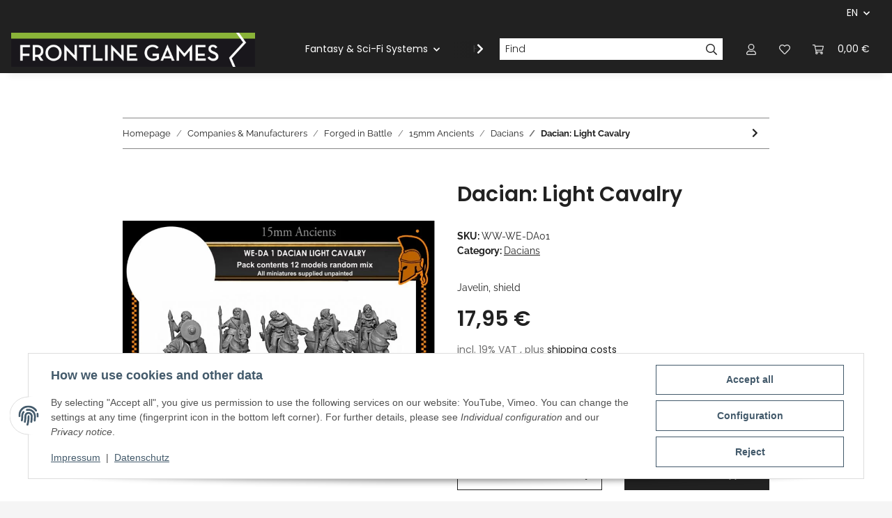

--- FILE ---
content_type: text/html; charset=utf-8
request_url: https://www.frontlinegames.de/Dacian-Light-Cavalry_1
body_size: 64746
content:
<!DOCTYPE html>
<html lang="en" itemscope itemtype="https://schema.org/ItemPage">
    
    <head>
        
            <meta http-equiv="content-type" content="text/html; charset=utf-8">
            <meta name="description" itemprop="description" content="Javelin, shield">
                            <meta name="keywords" itemprop="keywords" content="Dacian, Light, Cavalry">
                        <meta name="viewport" content="width=device-width, initial-scale=1.0">
            <meta http-equiv="X-UA-Compatible" content="IE=edge">
                        <meta name="robots" content="index, follow">

            <meta itemprop="url" content="https://www.frontlinegames.de/Dacian-Light-Cavalry_1">
            <meta property="og:type" content="website">
            <meta property="og:site_name" content="Dacian: Light Cavalry, 17,95 €">
            <meta property="og:title" content="Dacian: Light Cavalry, 17,95 €">
            <meta property="og:description" content="Javelin, shield">
            <meta property="og:url" content="https://www.frontlinegames.de/Dacian-Light-Cavalry_1">

                                    
                            <meta itemprop="image" content="https://www.frontlinegames.de/media/image/product/17462/lg/dacian-light-cavalry.jpg">
                <meta property="og:image" content="https://www.frontlinegames.de/media/image/product/17462/lg/dacian-light-cavalry.jpg">
                <meta property="og:image:width" content="800">
                <meta property="og:image:height" content="600">
                    

        <title itemprop="name">Dacian: Light Cavalry, 17,95 €</title>

                    <link rel="canonical" href="https://www.frontlinegames.de/Dacian-Light-Cavalry_1">
        
        

        
            <link rel="icon" href="https://www.frontlinegames.de/favicon.ico" sizes="48x48">
            <link rel="icon" href="https://www.frontlinegames.de/favicon.svg" sizes="any" type="image/svg+xml">
            <link rel="apple-touch-icon" href="https://www.frontlinegames.de/apple-touch-icon.png">
            <link rel="manifest" href="https://www.frontlinegames.de/site.webmanifest">
            <meta name="msapplication-TileColor" content="#1C1D2C">
            <meta name="msapplication-TileImage" content="https://www.frontlinegames.de/mstile-144x144.png">
        
        
            <meta name="theme-color" content="#1C1D2C">
        

        
                                                    
                <style id="criticalCSS">
                    
                        :root{--blue: #007bff;--indigo: #6610f2;--purple: #6f42c1;--pink: #e83e8c;--red: #dc3545;--orange: #fd7e14;--yellow: #ffc107;--green: #28a745;--teal: #20c997;--cyan: #17a2b8;--white: #ffffff;--gray: #707070;--gray-dark: #343a40;--primary: #EFC03D;--secondary: #212121;--success: #1C871E;--info: #525252;--warning: #f39932;--danger: #b90000;--light: #f5f5f5;--dark: #212121;--gray: #707070;--gray-light: #f5f5f5;--gray-medium: #888888;--gray-dark: #f5f5f5;--gray-darker: #212121;--breakpoint-xs: 0;--breakpoint-sm: 576px;--breakpoint-md: 768px;--breakpoint-lg: 992px;--breakpoint-xl: 1300px;--font-family-sans-serif: "Raleway", sans-serif;--font-family-monospace: SFMono-Regular, Menlo, Monaco, Consolas, "Liberation Mono", "Courier New", monospace}*,*::before,*::after{box-sizing:border-box}html{font-family:sans-serif;line-height:1.15;-webkit-text-size-adjust:100%;-webkit-tap-highlight-color:rgba(0, 0, 0, 0)}article,aside,figcaption,figure,footer,header,hgroup,main,nav,section{display:block}body{margin:0;font-family:"Raleway", sans-serif;font-size:0.875rem;font-weight:400;line-height:1.5;color:#212121;text-align:left;background-color:#f5f5f5}[tabindex="-1"]:focus:not(:focus-visible){outline:0 !important}hr{box-sizing:content-box;height:0;overflow:visible}h1,h2,h3,h4,h5,h6{margin-top:0;margin-bottom:1rem}p{margin-top:0;margin-bottom:1rem}abbr[title],abbr[data-original-title]{text-decoration:underline;text-decoration:underline dotted;cursor:help;border-bottom:0;text-decoration-skip-ink:none}address{margin-bottom:1rem;font-style:normal;line-height:inherit}ol,ul,dl{margin-top:0;margin-bottom:1rem}ol ol,ul ul,ol ul,ul ol{margin-bottom:0}dt{font-weight:700}dd{margin-bottom:0.5rem;margin-left:0}blockquote{margin:0 0 1rem}b,strong{font-weight:bolder}small{font-size:80%}sub,sup{position:relative;font-size:75%;line-height:0;vertical-align:baseline}sub{bottom:-0.25em}sup{top:-0.5em}a{color:#212121;text-decoration:underline;background-color:transparent}a:hover{color:#EFC03D;text-decoration:none}a:not([href]):not([class]){color:inherit;text-decoration:none}a:not([href]):not([class]):hover{color:inherit;text-decoration:none}pre,code,kbd,samp{font-family:SFMono-Regular, Menlo, Monaco, Consolas, "Liberation Mono", "Courier New", monospace;font-size:1em}pre{margin-top:0;margin-bottom:1rem;overflow:auto;-ms-overflow-style:scrollbar}figure{margin:0 0 1rem}img{vertical-align:middle;border-style:none}svg{overflow:hidden;vertical-align:middle}table{border-collapse:collapse}caption{padding-top:0.75rem;padding-bottom:0.75rem;color:#707070;text-align:left;caption-side:bottom}th{text-align:inherit;text-align:-webkit-match-parent}label{display:inline-block;margin-bottom:0.5rem}button{border-radius:0}button:focus:not(:focus-visible){outline:0}input,button,select,optgroup,textarea{margin:0;font-family:inherit;font-size:inherit;line-height:inherit}button,input{overflow:visible}button,select{text-transform:none}[role="button"]{cursor:pointer}select{word-wrap:normal}button,[type="button"],[type="reset"],[type="submit"]{-webkit-appearance:button}button:not(:disabled),[type="button"]:not(:disabled),[type="reset"]:not(:disabled),[type="submit"]:not(:disabled){cursor:pointer}button::-moz-focus-inner,[type="button"]::-moz-focus-inner,[type="reset"]::-moz-focus-inner,[type="submit"]::-moz-focus-inner{padding:0;border-style:none}input[type="radio"],input[type="checkbox"]{box-sizing:border-box;padding:0}textarea{overflow:auto;resize:vertical}fieldset{min-width:0;padding:0;margin:0;border:0}legend{display:block;width:100%;max-width:100%;padding:0;margin-bottom:0.5rem;font-size:1.5rem;line-height:inherit;color:inherit;white-space:normal}progress{vertical-align:baseline}[type="number"]::-webkit-inner-spin-button,[type="number"]::-webkit-outer-spin-button{height:auto}[type="search"]{outline-offset:-2px;-webkit-appearance:none}[type="search"]::-webkit-search-decoration{-webkit-appearance:none}::-webkit-file-upload-button{font:inherit;-webkit-appearance:button}output{display:inline-block}summary{display:list-item;cursor:pointer}template{display:none}[hidden]{display:none !important}.img-fluid{max-width:100%;height:auto}.img-thumbnail{padding:0.25rem;background-color:#f5f5f5;border:1px solid #dee2e6;box-shadow:0 1px 2px rgba(0, 0, 0, 0.075);max-width:100%;height:auto}.figure{display:inline-block}.figure-img{margin-bottom:0.5rem;line-height:1}.figure-caption{font-size:90%;color:#707070}code{font-size:87.5%;color:#e83e8c;word-wrap:break-word}a>code{color:inherit}kbd{padding:0.2rem 0.4rem;font-size:87.5%;color:#ffffff;background-color:#212529;box-shadow:inset 0 -0.1rem 0 rgba(0, 0, 0, 0.25)}kbd kbd{padding:0;font-size:100%;font-weight:700;box-shadow:none}pre{display:block;font-size:87.5%;color:#212529}pre code{font-size:inherit;color:inherit;word-break:normal}.pre-scrollable{max-height:340px;overflow-y:scroll}.container,.container-fluid,.container-sm,.container-md,.container-lg,.container-xl{width:100%;padding-right:1rem;padding-left:1rem;margin-right:auto;margin-left:auto}@media (min-width:576px){.container,.container-sm{max-width:97vw}}@media (min-width:768px){.container,.container-sm,.container-md{max-width:720px}}@media (min-width:992px){.container,.container-sm,.container-md,.container-lg{max-width:960px}}@media (min-width:1300px){.container,.container-sm,.container-md,.container-lg,.container-xl{max-width:1250px}}.row{display:flex;flex-wrap:wrap;margin-right:-1rem;margin-left:-1rem}.no-gutters{margin-right:0;margin-left:0}.no-gutters>.col,.no-gutters>[class*="col-"]{padding-right:0;padding-left:0}.col-1,.col-2,.col-3,.col-4,.col-5,.col-6,.col-7,.col-8,.col-9,.col-10,.col-11,.col-12,.col,.col-auto,.col-sm-1,.col-sm-2,.col-sm-3,.col-sm-4,.col-sm-5,.col-sm-6,.col-sm-7,.col-sm-8,.col-sm-9,.col-sm-10,.col-sm-11,.col-sm-12,.col-sm,.col-sm-auto,.col-md-1,.col-md-2,.col-md-3,.col-md-4,.col-md-5,.col-md-6,.col-md-7,.col-md-8,.col-md-9,.col-md-10,.col-md-11,.col-md-12,.col-md,.col-md-auto,.col-lg-1,.col-lg-2,.col-lg-3,.col-lg-4,.col-lg-5,.col-lg-6,.col-lg-7,.col-lg-8,.col-lg-9,.col-lg-10,.col-lg-11,.col-lg-12,.col-lg,.col-lg-auto,.col-xl-1,.col-xl-2,.col-xl-3,.col-xl-4,.col-xl-5,.col-xl-6,.col-xl-7,.col-xl-8,.col-xl-9,.col-xl-10,.col-xl-11,.col-xl-12,.col-xl,.col-xl-auto{position:relative;width:100%;padding-right:1rem;padding-left:1rem}.col{flex-basis:0;flex-grow:1;max-width:100%}.row-cols-1>*{flex:0 0 100%;max-width:100%}.row-cols-2>*{flex:0 0 50%;max-width:50%}.row-cols-3>*{flex:0 0 33.3333333333%;max-width:33.3333333333%}.row-cols-4>*{flex:0 0 25%;max-width:25%}.row-cols-5>*{flex:0 0 20%;max-width:20%}.row-cols-6>*{flex:0 0 16.6666666667%;max-width:16.6666666667%}.col-auto{flex:0 0 auto;width:auto;max-width:100%}.col-1{flex:0 0 8.33333333%;max-width:8.33333333%}.col-2{flex:0 0 16.66666667%;max-width:16.66666667%}.col-3{flex:0 0 25%;max-width:25%}.col-4{flex:0 0 33.33333333%;max-width:33.33333333%}.col-5{flex:0 0 41.66666667%;max-width:41.66666667%}.col-6{flex:0 0 50%;max-width:50%}.col-7{flex:0 0 58.33333333%;max-width:58.33333333%}.col-8{flex:0 0 66.66666667%;max-width:66.66666667%}.col-9{flex:0 0 75%;max-width:75%}.col-10{flex:0 0 83.33333333%;max-width:83.33333333%}.col-11{flex:0 0 91.66666667%;max-width:91.66666667%}.col-12{flex:0 0 100%;max-width:100%}.order-first{order:-1}.order-last{order:13}.order-0{order:0}.order-1{order:1}.order-2{order:2}.order-3{order:3}.order-4{order:4}.order-5{order:5}.order-6{order:6}.order-7{order:7}.order-8{order:8}.order-9{order:9}.order-10{order:10}.order-11{order:11}.order-12{order:12}.offset-1{margin-left:8.33333333%}.offset-2{margin-left:16.66666667%}.offset-3{margin-left:25%}.offset-4{margin-left:33.33333333%}.offset-5{margin-left:41.66666667%}.offset-6{margin-left:50%}.offset-7{margin-left:58.33333333%}.offset-8{margin-left:66.66666667%}.offset-9{margin-left:75%}.offset-10{margin-left:83.33333333%}.offset-11{margin-left:91.66666667%}@media (min-width:576px){.col-sm{flex-basis:0;flex-grow:1;max-width:100%}.row-cols-sm-1>*{flex:0 0 100%;max-width:100%}.row-cols-sm-2>*{flex:0 0 50%;max-width:50%}.row-cols-sm-3>*{flex:0 0 33.3333333333%;max-width:33.3333333333%}.row-cols-sm-4>*{flex:0 0 25%;max-width:25%}.row-cols-sm-5>*{flex:0 0 20%;max-width:20%}.row-cols-sm-6>*{flex:0 0 16.6666666667%;max-width:16.6666666667%}.col-sm-auto{flex:0 0 auto;width:auto;max-width:100%}.col-sm-1{flex:0 0 8.33333333%;max-width:8.33333333%}.col-sm-2{flex:0 0 16.66666667%;max-width:16.66666667%}.col-sm-3{flex:0 0 25%;max-width:25%}.col-sm-4{flex:0 0 33.33333333%;max-width:33.33333333%}.col-sm-5{flex:0 0 41.66666667%;max-width:41.66666667%}.col-sm-6{flex:0 0 50%;max-width:50%}.col-sm-7{flex:0 0 58.33333333%;max-width:58.33333333%}.col-sm-8{flex:0 0 66.66666667%;max-width:66.66666667%}.col-sm-9{flex:0 0 75%;max-width:75%}.col-sm-10{flex:0 0 83.33333333%;max-width:83.33333333%}.col-sm-11{flex:0 0 91.66666667%;max-width:91.66666667%}.col-sm-12{flex:0 0 100%;max-width:100%}.order-sm-first{order:-1}.order-sm-last{order:13}.order-sm-0{order:0}.order-sm-1{order:1}.order-sm-2{order:2}.order-sm-3{order:3}.order-sm-4{order:4}.order-sm-5{order:5}.order-sm-6{order:6}.order-sm-7{order:7}.order-sm-8{order:8}.order-sm-9{order:9}.order-sm-10{order:10}.order-sm-11{order:11}.order-sm-12{order:12}.offset-sm-0{margin-left:0}.offset-sm-1{margin-left:8.33333333%}.offset-sm-2{margin-left:16.66666667%}.offset-sm-3{margin-left:25%}.offset-sm-4{margin-left:33.33333333%}.offset-sm-5{margin-left:41.66666667%}.offset-sm-6{margin-left:50%}.offset-sm-7{margin-left:58.33333333%}.offset-sm-8{margin-left:66.66666667%}.offset-sm-9{margin-left:75%}.offset-sm-10{margin-left:83.33333333%}.offset-sm-11{margin-left:91.66666667%}}@media (min-width:768px){.col-md{flex-basis:0;flex-grow:1;max-width:100%}.row-cols-md-1>*{flex:0 0 100%;max-width:100%}.row-cols-md-2>*{flex:0 0 50%;max-width:50%}.row-cols-md-3>*{flex:0 0 33.3333333333%;max-width:33.3333333333%}.row-cols-md-4>*{flex:0 0 25%;max-width:25%}.row-cols-md-5>*{flex:0 0 20%;max-width:20%}.row-cols-md-6>*{flex:0 0 16.6666666667%;max-width:16.6666666667%}.col-md-auto{flex:0 0 auto;width:auto;max-width:100%}.col-md-1{flex:0 0 8.33333333%;max-width:8.33333333%}.col-md-2{flex:0 0 16.66666667%;max-width:16.66666667%}.col-md-3{flex:0 0 25%;max-width:25%}.col-md-4{flex:0 0 33.33333333%;max-width:33.33333333%}.col-md-5{flex:0 0 41.66666667%;max-width:41.66666667%}.col-md-6{flex:0 0 50%;max-width:50%}.col-md-7{flex:0 0 58.33333333%;max-width:58.33333333%}.col-md-8{flex:0 0 66.66666667%;max-width:66.66666667%}.col-md-9{flex:0 0 75%;max-width:75%}.col-md-10{flex:0 0 83.33333333%;max-width:83.33333333%}.col-md-11{flex:0 0 91.66666667%;max-width:91.66666667%}.col-md-12{flex:0 0 100%;max-width:100%}.order-md-first{order:-1}.order-md-last{order:13}.order-md-0{order:0}.order-md-1{order:1}.order-md-2{order:2}.order-md-3{order:3}.order-md-4{order:4}.order-md-5{order:5}.order-md-6{order:6}.order-md-7{order:7}.order-md-8{order:8}.order-md-9{order:9}.order-md-10{order:10}.order-md-11{order:11}.order-md-12{order:12}.offset-md-0{margin-left:0}.offset-md-1{margin-left:8.33333333%}.offset-md-2{margin-left:16.66666667%}.offset-md-3{margin-left:25%}.offset-md-4{margin-left:33.33333333%}.offset-md-5{margin-left:41.66666667%}.offset-md-6{margin-left:50%}.offset-md-7{margin-left:58.33333333%}.offset-md-8{margin-left:66.66666667%}.offset-md-9{margin-left:75%}.offset-md-10{margin-left:83.33333333%}.offset-md-11{margin-left:91.66666667%}}@media (min-width:992px){.col-lg{flex-basis:0;flex-grow:1;max-width:100%}.row-cols-lg-1>*{flex:0 0 100%;max-width:100%}.row-cols-lg-2>*{flex:0 0 50%;max-width:50%}.row-cols-lg-3>*{flex:0 0 33.3333333333%;max-width:33.3333333333%}.row-cols-lg-4>*{flex:0 0 25%;max-width:25%}.row-cols-lg-5>*{flex:0 0 20%;max-width:20%}.row-cols-lg-6>*{flex:0 0 16.6666666667%;max-width:16.6666666667%}.col-lg-auto{flex:0 0 auto;width:auto;max-width:100%}.col-lg-1{flex:0 0 8.33333333%;max-width:8.33333333%}.col-lg-2{flex:0 0 16.66666667%;max-width:16.66666667%}.col-lg-3{flex:0 0 25%;max-width:25%}.col-lg-4{flex:0 0 33.33333333%;max-width:33.33333333%}.col-lg-5{flex:0 0 41.66666667%;max-width:41.66666667%}.col-lg-6{flex:0 0 50%;max-width:50%}.col-lg-7{flex:0 0 58.33333333%;max-width:58.33333333%}.col-lg-8{flex:0 0 66.66666667%;max-width:66.66666667%}.col-lg-9{flex:0 0 75%;max-width:75%}.col-lg-10{flex:0 0 83.33333333%;max-width:83.33333333%}.col-lg-11{flex:0 0 91.66666667%;max-width:91.66666667%}.col-lg-12{flex:0 0 100%;max-width:100%}.order-lg-first{order:-1}.order-lg-last{order:13}.order-lg-0{order:0}.order-lg-1{order:1}.order-lg-2{order:2}.order-lg-3{order:3}.order-lg-4{order:4}.order-lg-5{order:5}.order-lg-6{order:6}.order-lg-7{order:7}.order-lg-8{order:8}.order-lg-9{order:9}.order-lg-10{order:10}.order-lg-11{order:11}.order-lg-12{order:12}.offset-lg-0{margin-left:0}.offset-lg-1{margin-left:8.33333333%}.offset-lg-2{margin-left:16.66666667%}.offset-lg-3{margin-left:25%}.offset-lg-4{margin-left:33.33333333%}.offset-lg-5{margin-left:41.66666667%}.offset-lg-6{margin-left:50%}.offset-lg-7{margin-left:58.33333333%}.offset-lg-8{margin-left:66.66666667%}.offset-lg-9{margin-left:75%}.offset-lg-10{margin-left:83.33333333%}.offset-lg-11{margin-left:91.66666667%}}@media (min-width:1300px){.col-xl{flex-basis:0;flex-grow:1;max-width:100%}.row-cols-xl-1>*{flex:0 0 100%;max-width:100%}.row-cols-xl-2>*{flex:0 0 50%;max-width:50%}.row-cols-xl-3>*{flex:0 0 33.3333333333%;max-width:33.3333333333%}.row-cols-xl-4>*{flex:0 0 25%;max-width:25%}.row-cols-xl-5>*{flex:0 0 20%;max-width:20%}.row-cols-xl-6>*{flex:0 0 16.6666666667%;max-width:16.6666666667%}.col-xl-auto{flex:0 0 auto;width:auto;max-width:100%}.col-xl-1{flex:0 0 8.33333333%;max-width:8.33333333%}.col-xl-2{flex:0 0 16.66666667%;max-width:16.66666667%}.col-xl-3{flex:0 0 25%;max-width:25%}.col-xl-4{flex:0 0 33.33333333%;max-width:33.33333333%}.col-xl-5{flex:0 0 41.66666667%;max-width:41.66666667%}.col-xl-6{flex:0 0 50%;max-width:50%}.col-xl-7{flex:0 0 58.33333333%;max-width:58.33333333%}.col-xl-8{flex:0 0 66.66666667%;max-width:66.66666667%}.col-xl-9{flex:0 0 75%;max-width:75%}.col-xl-10{flex:0 0 83.33333333%;max-width:83.33333333%}.col-xl-11{flex:0 0 91.66666667%;max-width:91.66666667%}.col-xl-12{flex:0 0 100%;max-width:100%}.order-xl-first{order:-1}.order-xl-last{order:13}.order-xl-0{order:0}.order-xl-1{order:1}.order-xl-2{order:2}.order-xl-3{order:3}.order-xl-4{order:4}.order-xl-5{order:5}.order-xl-6{order:6}.order-xl-7{order:7}.order-xl-8{order:8}.order-xl-9{order:9}.order-xl-10{order:10}.order-xl-11{order:11}.order-xl-12{order:12}.offset-xl-0{margin-left:0}.offset-xl-1{margin-left:8.33333333%}.offset-xl-2{margin-left:16.66666667%}.offset-xl-3{margin-left:25%}.offset-xl-4{margin-left:33.33333333%}.offset-xl-5{margin-left:41.66666667%}.offset-xl-6{margin-left:50%}.offset-xl-7{margin-left:58.33333333%}.offset-xl-8{margin-left:66.66666667%}.offset-xl-9{margin-left:75%}.offset-xl-10{margin-left:83.33333333%}.offset-xl-11{margin-left:91.66666667%}}.nav{display:flex;flex-wrap:wrap;padding-left:0;margin-bottom:0;list-style:none}.nav-link{display:block;padding:0.5rem 1rem;text-decoration:none}.nav-link:hover,.nav-link:focus{text-decoration:none}.nav-link.disabled{color:#707070;pointer-events:none;cursor:default}.nav-tabs{border-bottom:1px solid #dee2e6}.nav-tabs .nav-link{margin-bottom:-1px;background-color:transparent;border:1px solid transparent}.nav-tabs .nav-link:hover,.nav-tabs .nav-link:focus{isolation:isolate;border-color:transparent}.nav-tabs .nav-link.disabled{color:#707070;background-color:transparent;border-color:transparent}.nav-tabs .nav-link.active,.nav-tabs .nav-item.show .nav-link{color:#212121;background-color:transparent;border-color:#212121}.nav-tabs .dropdown-menu{margin-top:-1px}.nav-pills .nav-link{background:none;border:0}.nav-pills .nav-link.active,.nav-pills .show>.nav-link{color:#ffffff;background-color:#EFC03D}.nav-fill>.nav-link,.nav-fill .nav-item{flex:1 1 auto;text-align:center}.nav-justified>.nav-link,.nav-justified .nav-item{flex-basis:0;flex-grow:1;text-align:center}.tab-content>.tab-pane{display:none}.tab-content>.active{display:block}.navbar{position:relative;display:flex;flex-wrap:wrap;align-items:center;justify-content:space-between;padding:0.4rem 1rem}.navbar .container,.navbar .container-fluid,.navbar .container-sm,.navbar .container-md,.navbar .container-lg,.navbar .container-xl,.navbar>.container-sm,.navbar>.container-md,.navbar>.container-lg,.navbar>.container-xl{display:flex;flex-wrap:wrap;align-items:center;justify-content:space-between}.navbar-brand{display:inline-block;padding-top:0.40625rem;padding-bottom:0.40625rem;margin-right:1rem;font-size:1rem;line-height:inherit;white-space:nowrap}.navbar-brand:hover,.navbar-brand:focus{text-decoration:none}.navbar-nav{display:flex;flex-direction:column;padding-left:0;margin-bottom:0;list-style:none}.navbar-nav .nav-link{padding-right:0;padding-left:0}.navbar-nav .dropdown-menu{position:static;float:none}.navbar-text{display:inline-block;padding-top:0.5rem;padding-bottom:0.5rem}.navbar-collapse{flex-basis:100%;flex-grow:1;align-items:center}.navbar-toggler{padding:0.25rem 0.75rem;font-size:1rem;line-height:1;background-color:transparent;border:1px solid transparent}.navbar-toggler:hover,.navbar-toggler:focus{text-decoration:none}.navbar-toggler-icon{display:inline-block;width:1.5em;height:1.5em;vertical-align:middle;content:"";background:50% / 100% 100% no-repeat}.navbar-nav-scroll{max-height:75vh;overflow-y:auto}@media (max-width:575.98px){.navbar-expand-sm>.container,.navbar-expand-sm>.container-fluid,.navbar-expand-sm>.container-sm,.navbar-expand-sm>.container-md,.navbar-expand-sm>.container-lg,.navbar-expand-sm>.container-xl{padding-right:0;padding-left:0}}@media (min-width:576px){.navbar-expand-sm{flex-flow:row nowrap;justify-content:flex-start}.navbar-expand-sm .navbar-nav{flex-direction:row}.navbar-expand-sm .navbar-nav .dropdown-menu{position:absolute}.navbar-expand-sm .navbar-nav .nav-link{padding-right:1.5rem;padding-left:1.5rem}.navbar-expand-sm>.container,.navbar-expand-sm>.container-fluid,.navbar-expand-sm>.container-sm,.navbar-expand-sm>.container-md,.navbar-expand-sm>.container-lg,.navbar-expand-sm>.container-xl{flex-wrap:nowrap}.navbar-expand-sm .navbar-nav-scroll{overflow:visible}.navbar-expand-sm .navbar-collapse{display:flex !important;flex-basis:auto}.navbar-expand-sm .navbar-toggler{display:none}}@media (max-width:767.98px){.navbar-expand-md>.container,.navbar-expand-md>.container-fluid,.navbar-expand-md>.container-sm,.navbar-expand-md>.container-md,.navbar-expand-md>.container-lg,.navbar-expand-md>.container-xl{padding-right:0;padding-left:0}}@media (min-width:768px){.navbar-expand-md{flex-flow:row nowrap;justify-content:flex-start}.navbar-expand-md .navbar-nav{flex-direction:row}.navbar-expand-md .navbar-nav .dropdown-menu{position:absolute}.navbar-expand-md .navbar-nav .nav-link{padding-right:1.5rem;padding-left:1.5rem}.navbar-expand-md>.container,.navbar-expand-md>.container-fluid,.navbar-expand-md>.container-sm,.navbar-expand-md>.container-md,.navbar-expand-md>.container-lg,.navbar-expand-md>.container-xl{flex-wrap:nowrap}.navbar-expand-md .navbar-nav-scroll{overflow:visible}.navbar-expand-md .navbar-collapse{display:flex !important;flex-basis:auto}.navbar-expand-md .navbar-toggler{display:none}}@media (max-width:991.98px){.navbar-expand-lg>.container,.navbar-expand-lg>.container-fluid,.navbar-expand-lg>.container-sm,.navbar-expand-lg>.container-md,.navbar-expand-lg>.container-lg,.navbar-expand-lg>.container-xl{padding-right:0;padding-left:0}}@media (min-width:992px){.navbar-expand-lg{flex-flow:row nowrap;justify-content:flex-start}.navbar-expand-lg .navbar-nav{flex-direction:row}.navbar-expand-lg .navbar-nav .dropdown-menu{position:absolute}.navbar-expand-lg .navbar-nav .nav-link{padding-right:1.5rem;padding-left:1.5rem}.navbar-expand-lg>.container,.navbar-expand-lg>.container-fluid,.navbar-expand-lg>.container-sm,.navbar-expand-lg>.container-md,.navbar-expand-lg>.container-lg,.navbar-expand-lg>.container-xl{flex-wrap:nowrap}.navbar-expand-lg .navbar-nav-scroll{overflow:visible}.navbar-expand-lg .navbar-collapse{display:flex !important;flex-basis:auto}.navbar-expand-lg .navbar-toggler{display:none}}@media (max-width:1299.98px){.navbar-expand-xl>.container,.navbar-expand-xl>.container-fluid,.navbar-expand-xl>.container-sm,.navbar-expand-xl>.container-md,.navbar-expand-xl>.container-lg,.navbar-expand-xl>.container-xl{padding-right:0;padding-left:0}}@media (min-width:1300px){.navbar-expand-xl{flex-flow:row nowrap;justify-content:flex-start}.navbar-expand-xl .navbar-nav{flex-direction:row}.navbar-expand-xl .navbar-nav .dropdown-menu{position:absolute}.navbar-expand-xl .navbar-nav .nav-link{padding-right:1.5rem;padding-left:1.5rem}.navbar-expand-xl>.container,.navbar-expand-xl>.container-fluid,.navbar-expand-xl>.container-sm,.navbar-expand-xl>.container-md,.navbar-expand-xl>.container-lg,.navbar-expand-xl>.container-xl{flex-wrap:nowrap}.navbar-expand-xl .navbar-nav-scroll{overflow:visible}.navbar-expand-xl .navbar-collapse{display:flex !important;flex-basis:auto}.navbar-expand-xl .navbar-toggler{display:none}}.navbar-expand{flex-flow:row nowrap;justify-content:flex-start}.navbar-expand>.container,.navbar-expand>.container-fluid,.navbar-expand>.container-sm,.navbar-expand>.container-md,.navbar-expand>.container-lg,.navbar-expand>.container-xl{padding-right:0;padding-left:0}.navbar-expand .navbar-nav{flex-direction:row}.navbar-expand .navbar-nav .dropdown-menu{position:absolute}.navbar-expand .navbar-nav .nav-link{padding-right:1.5rem;padding-left:1.5rem}.navbar-expand>.container,.navbar-expand>.container-fluid,.navbar-expand>.container-sm,.navbar-expand>.container-md,.navbar-expand>.container-lg,.navbar-expand>.container-xl{flex-wrap:nowrap}.navbar-expand .navbar-nav-scroll{overflow:visible}.navbar-expand .navbar-collapse{display:flex !important;flex-basis:auto}.navbar-expand .navbar-toggler{display:none}.navbar-light .navbar-brand{color:rgba(0, 0, 0, 0.9)}.navbar-light .navbar-brand:hover,.navbar-light .navbar-brand:focus{color:rgba(0, 0, 0, 0.9)}.navbar-light .navbar-nav .nav-link{color:#ffffff}.navbar-light .navbar-nav .nav-link:hover,.navbar-light .navbar-nav .nav-link:focus{color:#EFC03D}.navbar-light .navbar-nav .nav-link.disabled{color:rgba(0, 0, 0, 0.3)}.navbar-light .navbar-nav .show>.nav-link,.navbar-light .navbar-nav .active>.nav-link,.navbar-light .navbar-nav .nav-link.show,.navbar-light .navbar-nav .nav-link.active{color:rgba(0, 0, 0, 0.9)}.navbar-light .navbar-toggler{color:#ffffff;border-color:rgba(0, 0, 0, 0.1)}.navbar-light .navbar-toggler-icon{background-image:url("data:image/svg+xml,%3csvg xmlns='http://www.w3.org/2000/svg' width='30' height='30' viewBox='0 0 30 30'%3e%3cpath stroke='%23ffffff' stroke-linecap='round' stroke-miterlimit='10' stroke-width='2' d='M4 7h22M4 15h22M4 23h22'/%3e%3c/svg%3e")}.navbar-light .navbar-text{color:#ffffff}.navbar-light .navbar-text a{color:rgba(0, 0, 0, 0.9)}.navbar-light .navbar-text a:hover,.navbar-light .navbar-text a:focus{color:rgba(0, 0, 0, 0.9)}.navbar-dark .navbar-brand{color:#ffffff}.navbar-dark .navbar-brand:hover,.navbar-dark .navbar-brand:focus{color:#ffffff}.navbar-dark .navbar-nav .nav-link{color:rgba(255, 255, 255, 0.5)}.navbar-dark .navbar-nav .nav-link:hover,.navbar-dark .navbar-nav .nav-link:focus{color:rgba(255, 255, 255, 0.75)}.navbar-dark .navbar-nav .nav-link.disabled{color:rgba(255, 255, 255, 0.25)}.navbar-dark .navbar-nav .show>.nav-link,.navbar-dark .navbar-nav .active>.nav-link,.navbar-dark .navbar-nav .nav-link.show,.navbar-dark .navbar-nav .nav-link.active{color:#ffffff}.navbar-dark .navbar-toggler{color:rgba(255, 255, 255, 0.5);border-color:rgba(255, 255, 255, 0.1)}.navbar-dark .navbar-toggler-icon{background-image:url("data:image/svg+xml,%3csvg xmlns='http://www.w3.org/2000/svg' width='30' height='30' viewBox='0 0 30 30'%3e%3cpath stroke='rgba%28255, 255, 255, 0.5%29' stroke-linecap='round' stroke-miterlimit='10' stroke-width='2' d='M4 7h22M4 15h22M4 23h22'/%3e%3c/svg%3e")}.navbar-dark .navbar-text{color:rgba(255, 255, 255, 0.5)}.navbar-dark .navbar-text a{color:#ffffff}.navbar-dark .navbar-text a:hover,.navbar-dark .navbar-text a:focus{color:#ffffff}.pagination-sm .page-item.active .page-link::after,.pagination-sm .page-item.active .page-text::after{left:0.375rem;right:0.375rem}.pagination-lg .page-item.active .page-link::after,.pagination-lg .page-item.active .page-text::after{left:1.125rem;right:1.125rem}.page-item{position:relative}.page-item.active{font-weight:700}.page-item.active .page-link::after,.page-item.active .page-text::after{content:"";position:absolute;left:0.5625rem;bottom:0;right:0.5625rem;border-bottom:4px solid #EFC03D}@media (min-width:768px){.dropdown-item.page-item{background-color:transparent}}.page-link,.page-text{text-decoration:none}.pagination{margin-bottom:0;justify-content:space-between;align-items:center}@media (min-width:768px){.pagination{justify-content:normal}.pagination .dropdown>.btn{display:none}.pagination .dropdown-menu{position:static !important;transform:none !important;display:flex;margin:0;padding:0;border:0;min-width:auto}.pagination .dropdown-item{width:auto;display:inline-block;padding:0}.pagination .dropdown-item.active{background-color:transparent;color:#212121}.pagination .dropdown-item:hover{background-color:transparent}.pagination .pagination-site{display:none}}@media (max-width:767.98px){.pagination .dropdown-item{padding:0}.pagination .dropdown-item.active .page-link,.pagination .dropdown-item.active .page-text,.pagination .dropdown-item:active .page-link,.pagination .dropdown-item:active .page-text{color:#212121}}.productlist-page-nav{align-items:center}.productlist-page-nav .pagination{margin:0}.productlist-page-nav .displayoptions{margin-bottom:1rem}@media (min-width:768px){.productlist-page-nav .displayoptions{margin-bottom:0}}.productlist-page-nav .displayoptions .btn-group+.btn-group+.btn-group{margin-left:0.5rem}.productlist-page-nav .result-option-wrapper{margin-right:0.5rem}.productlist-page-nav .productlist-item-info{margin-bottom:0.5rem;margin-left:auto;margin-right:auto;display:flex}@media (min-width:768px){.productlist-page-nav .productlist-item-info{margin-right:0;margin-bottom:0}.productlist-page-nav .productlist-item-info.productlist-item-border{border-right:1px solid #212121;padding-right:1rem}}.productlist-page-nav.productlist-page-nav-header-m{margin-top:3rem}@media (min-width:768px){.productlist-page-nav.productlist-page-nav-header-m{margin-top:2rem}.productlist-page-nav.productlist-page-nav-header-m>.col{margin-top:1rem}}.productlist-page-nav-bottom{margin-bottom:2rem}.pagination-wrapper{margin-bottom:1rem;align-items:center;border-top:1px solid #f5f5f5;border-bottom:1px solid #f5f5f5;padding-top:0.5rem;padding-bottom:0.5rem}.pagination-wrapper .pagination-entries{font-weight:700;margin-bottom:1rem}@media (min-width:768px){.pagination-wrapper .pagination-entries{margin-bottom:0}}.pagination-wrapper .pagination-selects{margin-left:auto;margin-top:1rem}@media (min-width:768px){.pagination-wrapper .pagination-selects{margin-left:0;margin-top:0}}.pagination-wrapper .pagination-selects .pagination-selects-entries{margin-bottom:1rem}@media (min-width:768px){.pagination-wrapper .pagination-selects .pagination-selects-entries{margin-right:1rem;margin-bottom:0}}.pagination-no-wrapper{border:0;padding-top:0;padding-bottom:0}.topbar-wrapper{position:relative;z-index:1021;flex-direction:row-reverse}.sticky-header header{position:sticky;top:0}#jtl-nav-wrapper .form-control::placeholder,#jtl-nav-wrapper .form-control:focus::placeholder{color:#ffffff}#jtl-nav-wrapper .label-slide .form-group:not(.exclude-from-label-slide):not(.checkbox) label{background:#212121;color:#ffffff}header{box-shadow:0 1rem 0.5625rem -0.75rem rgba(0, 0, 0, 0.06);position:relative;z-index:1020}header .dropdown-menu{background-color:#212121;color:#ffffff}header .navbar-toggler{color:#ffffff}header .navbar-brand img{max-width:50vw;object-fit:contain}header .nav-right .dropdown-menu{margin-top:-0.03125rem;box-shadow:inset 0 1rem 0.5625rem -0.75rem rgba(0, 0, 0, 0.06)}@media (min-width:992px){header #mainNavigation{margin-right:1rem}}@media (max-width:991.98px){header .navbar-brand img{max-width:30vw}header .dropup,header .dropright,header .dropdown,header .dropleft,header .col,header [class*="col-"]{position:static}header .navbar-collapse{position:fixed;top:0;left:0;display:block;height:100vh !important;-webkit-overflow-scrolling:touch;max-width:16.875rem;transition:all 0.2s ease-in-out;z-index:1050;width:100%;background:#212121}header .navbar-collapse:not(.show){transform:translateX(-100%)}header .navbar-nav{transition:all 0.2s ease-in-out}header .navbar-nav .nav-item,header .navbar-nav .nav-link{margin-left:0;margin-right:0;padding-left:1rem;padding-right:1rem;padding-top:1rem;padding-bottom:1rem}header .navbar-nav .nav-link{margin-top:-1rem;margin-bottom:-1rem;margin-left:-1rem;margin-right:-1rem;display:flex;align-items:center;justify-content:space-between}header .navbar-nav .nav-link::after{content:'\f054' !important;font-family:"Font Awesome 5 Free" !important;font-weight:900;margin-left:0.5rem;margin-top:0;font-size:0.75em}header .navbar-nav .nav-item.dropdown>.nav-link>.product-count{display:none}header .navbar-nav .nav-item:not(.dropdown) .nav-link::after{display:none}header .navbar-nav .dropdown-menu{position:absolute;left:100%;top:0;box-shadow:none;width:100%;padding:0;margin:0}header .navbar-nav .dropdown-menu:not(.show){display:none}header .navbar-nav .dropdown-body{margin:0}header .navbar-nav .nav{flex-direction:column}header .nav-mobile-header{padding-left:1rem;padding-right:1rem}header .nav-mobile-header>.row{height:3.125rem}header .nav-mobile-header .nav-mobile-header-hr{margin-top:0;margin-bottom:0}header .nav-mobile-body{height:calc(100vh - 3.125rem);height:calc(var(--vh, 1vh) * 100 - 3.125rem);overflow-y:auto;position:relative}header .nav-scrollbar-inner{overflow:visible}header .nav-right{font-size:1rem}header .nav-right .dropdown-menu{width:100%}}@media (min-width:992px){header .navbar-collapse{height:4.3125rem}header .navbar-nav>.nav-item>.nav-link{position:relative;padding:1.5rem}header .navbar-nav>.nav-item>.nav-link::before{content:"";position:absolute;bottom:0;left:50%;transform:translateX(-50%);border-width:0 0 6px;border-color:#212121;border-style:solid;transition:width 0.4s;width:0}header .navbar-nav>.nav-item.active>.nav-link::before,header .navbar-nav>.nav-item:hover>.nav-link::before,header .navbar-nav>.nav-item.hover>.nav-link::before{width:100%}header .navbar-nav>.nav-item>.dropdown-menu{max-height:calc(100vh - 12.5rem);overflow:auto;margin-top:-0.03125rem;box-shadow:inset 0 1rem 0.5625rem -0.75rem rgba(0, 0, 0, 0.06)}header .navbar-nav>.nav-item.dropdown-full{position:static}header .navbar-nav>.nav-item.dropdown-full .dropdown-menu{width:100%}header .navbar-nav>.nav-item .product-count{display:none}header .navbar-nav>.nav-item .nav{flex-wrap:wrap}header .navbar-nav .nav .nav-link{padding:0}header .navbar-nav .nav .nav-link::after{display:none}header .navbar-nav .dropdown .nav-item{width:100%}header .nav-mobile-body{align-self:flex-start;width:100%}header .nav-scrollbar-inner{width:100%}header .nav-right .nav-link{padding-top:1.5rem;padding-bottom:1.5rem}header .submenu-headline::after{display:none}header .submenu-headline-toplevel{font-family:"Poppins", sans-serif;font-size:1rem;border-bottom:1px solid #212121;margin-bottom:1rem}header .subcategory-wrapper .categories-recursive-dropdown{display:block;position:static !important;box-shadow:none}header .subcategory-wrapper .categories-recursive-dropdown>.nav{flex-direction:column}header .subcategory-wrapper .categories-recursive-dropdown .categories-recursive-dropdown{margin-left:0.25rem}}header .submenu-headline-image{margin-bottom:1rem;display:none}@media (min-width:992px){header .submenu-headline-image{display:block}}header #burger-menu{margin-right:1rem}header .table,header .dropdown-item,header .btn-outline-primary{color:#ffffff}header .dropdown-item{background-color:transparent}header .dropdown-item:hover{background-color:#f5f5f5}header .btn-outline-primary:hover{color:#212121}@media (min-width:992px){.nav-item-lg-m{margin-top:1.5rem;margin-bottom:1.5rem}}.fixed-search{background-color:#212121;box-shadow:0 0.25rem 0.5rem rgba(0, 0, 0, 0.2);padding-top:0.5rem;padding-bottom:0.5rem}.fixed-search .form-control{background-color:#212121;color:#ffffff}.fixed-search .form-control::placeholder{color:#ffffff}.main-search .twitter-typeahead{display:flex;flex-grow:1}.form-clear{align-items:center;bottom:8px;color:#ffffff;cursor:pointer;display:flex;height:24px;justify-content:center;position:absolute;right:52px;width:24px;z-index:10}.account-icon-dropdown .account-icon-dropdown-pass{margin-bottom:2rem}.account-icon-dropdown .dropdown-footer{background-color:#f5f5f5}.account-icon-dropdown .dropdown-footer a{text-decoration:underline}.account-icon-dropdown .account-icon-dropdown-logout{padding-bottom:0.5rem}.cart-dropdown-shipping-notice{color:#707070}.is-checkout header,.is-checkout .navbar{height:2.8rem}@media (min-width:992px){.is-checkout header,.is-checkout .navbar{height:4.2625rem}}.is-checkout .search-form-wrapper-fixed,.is-checkout .fixed-search{display:none}@media (max-width:991.98px){.nav-icons{height:2.8rem}}.search-form-wrapper-fixed{padding-top:0.5rem;padding-bottom:0.5rem}.full-width-mega .main-search-wrapper .twitter-typeahead{flex:1}@media (min-width:992px){.full-width-mega .main-search-wrapper{display:block}}@media (max-width:991.98px){.full-width-mega.sticky-top .main-search-wrapper{padding-right:0;padding-left:0;flex:0 0 auto;width:auto;max-width:100%}.full-width-mega.sticky-top .main-search-wrapper+.col,.full-width-mega.sticky-top .main-search-wrapper a{padding-left:0}.full-width-mega.sticky-top .main-search-wrapper .nav-link{padding-right:0.7rem}.full-width-mega .secure-checkout-icon{flex:0 0 auto;width:auto;max-width:100%;margin-left:auto}.full-width-mega .toggler-logo-wrapper{position:initial;width:max-content}}.full-width-mega .nav-icons-wrapper{padding-left:0}.full-width-mega .nav-logo-wrapper{padding-right:0;margin-right:auto}@media (min-width:992px){.full-width-mega .navbar-expand-lg .nav-multiple-row .navbar-nav{flex-wrap:wrap}.full-width-mega #mainNavigation.nav-multiple-row{height:auto;margin-right:0}.full-width-mega .nav-multiple-row .nav-scrollbar-inner{padding-bottom:0}.full-width-mega .nav-multiple-row .nav-scrollbar-arrow{display:none}.full-width-mega .menu-search-position-center .main-search-wrapper{margin-right:auto}.full-width-mega .menu-search-position-left .main-search-wrapper{margin-right:auto}.full-width-mega .menu-search-position-left .nav-logo-wrapper{margin-right:initial}.full-width-mega .menu-center-center.menu-multiple-rows-multiple .nav-scrollbar-inner{justify-content:center}.full-width-mega .menu-center-space-between.menu-multiple-rows-multiple .nav-scrollbar-inner{justify-content:space-between}}@media (min-width:992px){header.full-width-mega .nav-right .dropdown-menu{box-shadow:0 0 7px #000000}header .nav-multiple-row .navbar-nav>.nav-item>.nav-link{padding:1rem 1.5rem}}.slick-slider{position:relative;display:block;box-sizing:border-box;-webkit-touch-callout:none;-webkit-user-select:none;-khtml-user-select:none;-moz-user-select:none;-ms-user-select:none;user-select:none;-ms-touch-action:pan-y;touch-action:pan-y;-webkit-tap-highlight-color:transparent}.slick-list{position:relative;overflow:hidden;display:block;margin:0;padding:0}.slick-list:focus{outline:none}.slick-list.dragging{cursor:pointer;cursor:hand}.slick-slider .slick-track,.slick-slider .slick-list{-webkit-transform:translate3d(0, 0, 0);-moz-transform:translate3d(0, 0, 0);-ms-transform:translate3d(0, 0, 0);-o-transform:translate3d(0, 0, 0);transform:translate3d(0, 0, 0)}.slick-track{position:relative;left:0;top:0;display:block;margin-left:auto;margin-right:auto}.slick-track:before,.slick-track:after{content:"";display:table}.slick-track:after{clear:both}.slick-loading .slick-track{visibility:hidden}.slick-slide{float:left;height:100%;min-height:1px;display:none}[dir="rtl"] .slick-slide{float:right}.slick-slide img{display:block}.slick-slide.slick-loading img{display:none}.slick-slide.dragging img{pointer-events:none}.slick-initialized .slick-slide{display:block}.slick-loading .slick-slide{visibility:hidden}.slick-vertical .slick-slide{display:block;height:auto;border:1px solid transparent}.slick-arrow.slick-hidden{display:none}:root{--vh: 1vh}.fa,.fas,.far,.fal{display:inline-block}h1,h2,h3,h4,h5,h6,.h1,.h2,.h3,.productlist-filter-headline,.sidepanel-left .box-normal .box-normal-link,.h4,.h5,.h6{margin-bottom:1rem;font-family:"Poppins", sans-serif;font-weight:400;line-height:1.2;color:#212121}h1,.h1{font-size:1.875rem}h2,.h2{font-size:1.875rem}h3,.h3,.productlist-filter-headline,.sidepanel-left .box-normal .box-normal-link{font-size:1rem}h4,.h4{font-size:0.875rem}h5,.h5{font-size:0.875rem}h6,.h6{font-size:0.875rem}.banner .img-fluid{width:100%}.label-slide .form-group:not(.exclude-from-label-slide):not(.checkbox) label{display:none}.modal{display:none}.carousel-thumbnails .slick-arrow{opacity:0}.slick-dots{flex:0 0 100%;display:flex;justify-content:center;align-items:center;font-size:0;line-height:0;padding:0;height:1rem;width:100%;margin:2rem 0 0}.slick-dots li{margin:0 0.25rem;list-style-type:none}.slick-dots li button{width:0.75rem;height:0.75rem;padding:0;border-radius:50%;border:0.125rem solid #888888;background-color:#888888;transition:all 0.2s ease-in-out}.slick-dots li.slick-active button{background-color:#212121;border-color:#212121}.consent-modal:not(.active){display:none}.consent-banner-icon{width:1em;height:1em}.mini>#consent-banner{display:none}html{overflow-y:scroll}.dropdown-menu{display:none}.dropdown-toggle::after{content:"";margin-left:0.5rem;display:inline-block}.list-unstyled,.list-icons{padding-left:0;list-style:none}.input-group{position:relative;display:flex;flex-wrap:wrap;align-items:stretch;width:100%}.input-group>.form-control{flex:1 1 auto;width:1%}#main-wrapper{background:#ffffff}.container-fluid-xl{max-width:103.125rem}.nav-dividers .nav-item{position:relative}.nav-dividers .nav-item:not(:last-child)::after{content:"";position:absolute;right:0;top:0.5rem;height:calc(100% - 1rem);border-right:0.0625rem solid currentColor}.nav-link{text-decoration:none}.nav-scrollbar{overflow:hidden;display:flex;align-items:center}.nav-scrollbar .nav,.nav-scrollbar .navbar-nav{flex-wrap:nowrap}.nav-scrollbar .nav-item{white-space:nowrap}.nav-scrollbar-inner{overflow-x:auto;padding-bottom:1.5rem;align-self:flex-start}#shop-nav{align-items:center;flex-shrink:0;margin-left:auto}@media (max-width:767.98px){#shop-nav .nav-link{padding-left:0.7rem;padding-right:0.7rem}}.has-left-sidebar .breadcrumb-container{padding-left:0;padding-right:0}.breadcrumb{display:flex;flex-wrap:wrap;padding:0.5rem 0;margin-bottom:0;list-style:none;background-color:transparent}.breadcrumb-item{display:none}@media (min-width:768px){.breadcrumb-item{display:flex}}.breadcrumb-item.active{font-weight:700}.breadcrumb-item.first{padding-left:0}.breadcrumb-item.first::before{display:none}.breadcrumb-item+.breadcrumb-item{padding-left:0.5rem}.breadcrumb-item+.breadcrumb-item::before{display:inline-block;padding-right:0.5rem;color:#707070;content:"/"}.breadcrumb-item.active{color:#212121;font-weight:700}.breadcrumb-item.first::before{display:none}.breadcrumb-arrow{display:flex}@media (min-width:768px){.breadcrumb-arrow{display:none}}.breadcrumb-arrow:first-child::before{content:'\f053' !important;font-family:"Font Awesome 5 Free" !important;font-weight:900;margin-right:6px}.breadcrumb-arrow:not(:first-child){padding-left:0}.breadcrumb-arrow:not(:first-child)::before{content:none}.breadcrumb-wrapper{margin-bottom:2rem}@media (min-width:992px){.breadcrumb-wrapper{border-style:solid;border-color:#888888;border-width:1px 0}}.breadcrumb{font-size:0.8125rem}.breadcrumb a{text-decoration:none}.breadcrumb-back{padding-right:1rem;margin-right:1rem;border-right:1px solid #888888}.hr-sect{display:flex;justify-content:center;flex-basis:100%;align-items:center;color:#212121;margin:8px 0;font-size:1.875rem;font-family:"Poppins", sans-serif}.hr-sect::before{margin:0 30px 0 0}.hr-sect::after{margin:0 0 0 30px}.hr-sect::before,.hr-sect::after{content:"";flex-grow:1;background:#212121;height:1px;font-size:0;line-height:0}.hr-sect a{text-decoration:none;border-bottom:0.375rem solid transparent;font-weight:700}@media (max-width:991.98px){.hr-sect{text-align:center;border-top:1px solid #212121;border-bottom:1px solid #212121;padding:15px 0;margin:15px 0}.hr-sect::before,.hr-sect::after{margin:0;flex-grow:unset}.hr-sect a{border-bottom:none;margin:auto}}.slick-slider-other.is-not-opc{margin-bottom:2rem}.slick-slider-other.is-not-opc .carousel{margin-bottom:1.5rem}.slick-slider-other .slick-slider-other-container{padding-left:0;padding-right:0}@media (min-width:768px){.slick-slider-other .slick-slider-other-container{padding-left:1rem;padding-right:1rem}}.slick-slider-other .hr-sect{margin-bottom:2rem}#header-top-bar{position:relative;z-index:1021;flex-direction:row-reverse}#header-top-bar,header{background-color:#212121;color:#ffffff}.img-aspect-ratio{width:100%;height:auto}header{box-shadow:0 1rem 0.5625rem -0.75rem rgba(0, 0, 0, 0.06);position:relative;z-index:1020}header .navbar{padding:0;position:static}@media (min-width:992px){header{padding-bottom:0}header .navbar-brand{margin-right:3rem}}header .navbar-brand{padding-top:0.4rem;padding-bottom:0.4rem}header .navbar-brand img{height:2rem;width:auto}header .nav-right .dropdown-menu{margin-top:-0.03125rem;box-shadow:inset 0 1rem 0.5625rem -0.75rem rgba(0, 0, 0, 0.06)}@media (min-width:992px){header .navbar-brand{padding-top:0.6rem;padding-bottom:0.6rem}header .navbar-brand img{height:3.0625rem}header .navbar-collapse{height:4.3125rem}header .navbar-nav>.nav-item>.nav-link{position:relative;padding:1.5rem}header .navbar-nav>.nav-item>.nav-link::before{content:"";position:absolute;bottom:0;left:50%;transform:translateX(-50%);border-width:0 0 6px;border-color:#212121;border-style:solid;transition:width 0.4s;width:0}header .navbar-nav>.nav-item.active>.nav-link::before,header .navbar-nav>.nav-item:hover>.nav-link::before,header .navbar-nav>.nav-item.hover>.nav-link::before{width:100%}header .navbar-nav>.nav-item .nav{flex-wrap:wrap}header .navbar-nav .nav .nav-link{padding:0}header .navbar-nav .nav .nav-link::after{display:none}header .navbar-nav .dropdown .nav-item{width:100%}header .nav-mobile-body{align-self:flex-start;width:100%}header .nav-scrollbar-inner{width:100%}header .nav-right .nav-link{padding-top:1.5rem;padding-bottom:1.5rem}}.btn{display:inline-block;font-weight:600;color:#212121;text-align:center;vertical-align:middle;user-select:none;background-color:transparent;border:1px solid transparent;padding:0.625rem 0.9375rem;font-size:0.875rem;line-height:1.5;border-radius:0}.btn.disabled,.btn:disabled{opacity:0.65;box-shadow:none}.btn:not(:disabled):not(.disabled):active,.btn:not(:disabled):not(.disabled).active{box-shadow:none}.form-control{display:block;width:100%;height:calc(1.5em + 1.25rem + 2px);padding:0.625rem 0.9375rem;font-size:0.875rem;font-weight:400;line-height:1.5;color:#212121;background-color:#ffffff;background-clip:padding-box;border:1px solid #212121;border-radius:0;box-shadow:inset 0 1px 1px rgba(0, 0, 0, 0.075);transition:border-color 0.15s ease-in-out, box-shadow 0.15s ease-in-out}@media (prefers-reduced-motion:reduce){.form-control{transition:none}}.square{display:flex;position:relative}.square::before{content:"";display:inline-block;padding-bottom:100%}#product-offer .product-info ul.info-essential{margin:2rem 0;padding-left:0;list-style:none}.price_wrapper{margin-bottom:1.5rem}.price_wrapper .price{display:inline-block}.price_wrapper .bulk-prices{margin-top:1rem}.price_wrapper .bulk-prices .bulk-price{margin-right:0.25rem}#product-offer .product-info{border:0}#product-offer .product-info .bordered-top-bottom{padding:1rem;border-top:1px solid #f5f5f5;border-bottom:1px solid #f5f5f5}#product-offer .product-info ul.info-essential{margin:2rem 0}#product-offer .product-info .shortdesc{margin-bottom:1rem}#product-offer .product-info .product-offer{margin-bottom:2rem}#product-offer .product-info .product-offer>.row{margin-bottom:1.5rem}#product-offer .product-info .stock-information{border-top:1px solid #212121;border-bottom:1px solid #212121;align-items:flex-end}#product-offer .product-info .stock-information.stock-information-p{padding-top:1rem;padding-bottom:1rem}@media (max-width:767.98px){#product-offer .product-info .stock-information{margin-top:1rem}}#product-offer .product-info .question-on-item{margin-left:auto}#product-offer .product-info .question-on-item .question{padding:0}.product-detail .product-actions{position:absolute;z-index:1;right:2rem;top:1rem;display:flex;justify-content:center;align-items:center}.product-detail .product-actions .btn{margin:0 0.25rem}#image_wrapper{margin-bottom:3rem}#image_wrapper #gallery{margin-bottom:2rem}#image_wrapper .product-detail-image-topbar{display:none}.product-detail .product-thumbnails-wrapper .product-thumbnails{display:none}.flex-row-reverse{flex-direction:row-reverse !important}.flex-column{flex-direction:column !important}.justify-content-start{justify-content:flex-start !important}.collapse:not(.show){display:none}.d-none{display:none !important}.d-block{display:block !important}.d-flex{display:flex !important}.d-inline-block{display:inline-block !important}@media (min-width:992px){.d-lg-none{display:none !important}.d-lg-block{display:block !important}.d-lg-flex{display:flex !important}}@media (min-width:768px){.d-md-none{display:none !important}.d-md-block{display:block !important}.d-md-flex{display:flex !important}.d-md-inline-block{display:inline-block !important}}@media (min-width:992px){.justify-content-lg-end{justify-content:flex-end !important}}.list-gallery{display:flex;flex-direction:column}.list-gallery .second-wrapper{position:absolute;top:0;left:0;width:100%;height:100%}.list-gallery img.second{opacity:0}.form-group{margin-bottom:1rem}.btn-outline-secondary{color:#212121;border-color:#212121}.btn-group{display:inline-flex}.productlist-filter-headline{padding-bottom:0.5rem;margin-bottom:1rem}hr{margin-top:1rem;margin-bottom:1rem;border:0;border-top:1px solid #212121}.badge-circle-1{background-color:#ffffff}#content{padding-bottom:3rem}#content-wrapper{margin-top:0}#content-wrapper.has-fluid{padding-top:1rem}#content-wrapper:not(.has-fluid){padding-top:2rem}@media (min-width:992px){#content-wrapper:not(.has-fluid){padding-top:4rem}}aside h4{margin-bottom:1rem}aside .card{border:none;box-shadow:none;background-color:transparent}aside .card .card-title{margin-bottom:0.5rem;font-size:1.875rem;font-weight:600}aside .card.card-default .card-heading{border-bottom:none;padding-left:0;padding-right:0}aside .card.card-default>.card-heading>.card-title{color:#212121;font-weight:600;border-bottom:1px solid #ebebeb;padding:10px 0}aside .card>.card-body{padding:0}aside .card>.card-body .card-title{font-weight:600}aside .nav-panel .nav{flex-wrap:initial}aside .nav-panel>.nav>.active>.nav-link{border-bottom:0.375rem solid #EFC03D;cursor:pointer}aside .nav-panel .active>.nav-link{font-weight:700}aside .nav-panel .nav-link[aria-expanded=true] i.fa-chevron-down{transform:rotate(180deg)}aside .nav-panel .nav-link,aside .nav-panel .nav-item{clear:left}aside .box .nav-link,aside .box .nav a,aside .box .dropdown-menu .dropdown-item{text-decoration:none;white-space:normal}aside .box .nav-link{padding-left:0;padding-right:0}aside .box .snippets-categories-nav-link-child{padding-left:0.5rem;padding-right:0.5rem}aside .box-monthlynews a .value{text-decoration:underline}aside .box-monthlynews a .value:hover{text-decoration:none}.box-categories .dropdown .collapse,.box-linkgroup .dropdown .collapse{background:#f5f5f5}.box-categories .nav-link{cursor:pointer}.box_login .register{text-decoration:underline}.box_login .register:hover{text-decoration:none}.box_login .register .fa{color:#EFC03D}.box_login .resetpw{text-decoration:underline}.box_login .resetpw:hover{text-decoration:none}.jqcloud-word.w0{color:#f5d98b;font-size:70%}.jqcloud-word.w1{color:#f4d47b;font-size:100%}.jqcloud-word.w2{color:#f3cf6c;font-size:130%}.jqcloud-word.w3{color:#f2ca5c;font-size:160%}.jqcloud-word.w4{color:#f0c54d;font-size:190%}.jqcloud-word.w5{color:#efc03d;font-size:220%}.jqcloud-word.w6{color:#dcb138;font-size:250%}.jqcloud-word.w7{color:#c9a133;font-size:280%}.jqcloud{line-height:normal;overflow:hidden;position:relative}.jqcloud-word a{color:inherit !important;font-size:inherit !important;text-decoration:none !important}.jqcloud-word a:hover{color:#EFC03D !important}.searchcloud{width:100%;height:200px}#footer-boxes .card{background:transparent;border:0}#footer-boxes .card a{text-decoration:none}@media (min-width:768px){.box-normal{margin-bottom:1.5rem}}.box-normal .box-normal-link{text-decoration:none;font-weight:700;margin-bottom:0.5rem}@media (min-width:768px){.box-normal .box-normal-link{display:none}}.box-filter-hr{margin-top:0.5rem;margin-bottom:0.5rem}.box-normal-hr{margin-top:1rem;margin-bottom:1rem;display:flex}@media (min-width:768px){.box-normal-hr{display:none}}.box-last-seen .box-last-seen-item{margin-bottom:1rem}.box-nav-item{margin-top:0.5rem}@media (min-width:768px){.box-nav-item{margin-top:0}}.box-login .box-login-resetpw{margin-bottom:0.5rem;padding-left:0;padding-right:0;display:block}.box-slider{margin-bottom:1.5rem}.box-link-wrapper{align-items:center;display:flex}.box-link-wrapper i.snippets-filter-item-icon-right{color:#707070}.box-link-wrapper .badge{margin-left:auto}.box-delete-button{text-align:right;white-space:nowrap}.box-delete-button .remove{float:right}.box-filter-price .box-filter-price-collapse{padding-bottom:1.5rem}.hr-no-top{margin-top:0;margin-bottom:1rem}.characteristic-collapse-btn-inner img{margin-right:0.25rem}#search{margin-right:1rem;display:none}@media (min-width:992px){#search{display:block}}.link-content{margin-bottom:1rem}#footer{margin-top:auto;padding:4rem 0 0;background-color:#ffffff;color:#212121}#copyright{background-color:#212121;color:#f5f5f5;margin-top:1rem}#copyright>div{padding-top:1rem;padding-bottom:1rem;font-size:0.75rem;text-align:center}.toggler-logo-wrapper{float:left}@media (max-width:991.98px){.toggler-logo-wrapper{position:absolute}.toggler-logo-wrapper .logo-wrapper{float:left}.toggler-logo-wrapper .burger-menu-wrapper{float:left;padding-top:1rem}}.navbar .container{display:block}.lazyload{opacity:0 !important}.label-slide label{color:#707070}#header-top-bar,header{font-family:"Poppins", sans-serif}#header-top-bar a,header a{text-decoration:none;color:#ffffff}#header-top-bar a:hover:not(.dropdown-item):not(.btn),header a:hover:not(.dropdown-item):not(.btn){color:#EFC03D}#header-top-bar .nav-mobile-heading,header .nav-mobile-heading{background-color:#212121}#header-top-bar .dropdown-menu.show a,header .dropdown-menu.show a{color:#212121}@media (max-width:991.98px){header{height:94px}}header #search,header .main-search{font-weight:300}header #search input::placeholder,header .main-search input::placeholder{color:#212121}header #search .form-control,header #search .form-control:focus,header .main-search .form-control,header .main-search .form-control:focus{height:2.1rem;padding:0.25rem 0.5rem}header #search .form-control::placeholder,header #search .form-control:focus::placeholder,header .main-search .form-control::placeholder,header .main-search .form-control:focus::placeholder{color:#212121}header #search .btn-secondary,header .main-search .btn-secondary{border-color:#ffffff;border-left-color:transparent;padding:0.25rem 0.5rem}@media (min-width:992px){header #search .btn-secondary,header .main-search .btn-secondary{background:#ffffff;border-color:#212121;border-left-color:transparent}}.breadcrumb-wrapper{align-items:center;margin-bottom:1.5rem}#search-header-mobile-top{background:#212121;color:#ffffff;border-color:#ffffff}.form-control{font-family:"Poppins", sans-serif}.pagination{margin:0;align-items:center}.productlist-page-nav,.productlist-page-nav-header-m{align-items:center}@media (min-width:768px){.productlist-page-nav .displayoptions{width:100%;text-align:right;padding-bottom:0.5rem;margin-bottom:0.5rem;border-bottom:1px solid #212121}}.btn-secondary{background-color:#212121;color:#ffffff}.productlist-filter-headline{border-bottom:1px solid #212121;font-weight:bold}.lazyloading{color:transparent;opacity:1;transition:opacity 300ms;width:40px;height:40px}.text-accent,.price.h1,.product-title.h2{font-family:"Poppins", sans-serif;font-weight:600}#footer{padding:0;display:flex;flex-direction:column}@media (min-width:576px){#footer>.container{max-width:103.125rem}}@media (min-width:768px){#footer>.container{max-width:103.125rem}}@media (min-width:992px){#footer>.container{max-width:103.125rem}}@media (min-width:1300px){#footer>.container{max-width:103.125rem}}#footer::before{content:"";margin:0 0 3rem 0;background:#212121;height:1px;width:80%;align-self:center}
                    
                    
                                                                            @media (min-width: 992px) {
                                header .navbar-brand img {
                                    height: 49px;
                                }
                                                                    nav.navbar {
                                        height: calc(49px + 1.2rem);
                                    }
                                                            }
                                            
                </style>
            
                                                            <link rel="preload" href="https://www.frontlinegames.de/templates/NOVA/themes/blackline/blackline.css?v=1.4.0" as="style" onload="this.onload=null;this.rel='stylesheet'">
                                    <link rel="preload" href="https://www.frontlinegames.de/templates/NOVA/themes/blackline/custom.css?v=1.4.0" as="style" onload="this.onload=null;this.rel='stylesheet'">
                                                                            <link rel="preload" href="https://www.frontlinegames.de/plugins/jtl_paypal_commerce/frontend/css/style.css?v=1.4.0" as="style" onload="this.onload=null;this.rel='stylesheet'">
                                    
                <noscript>
                                            <link rel="stylesheet" href="https://www.frontlinegames.de/templates/NOVA/themes/blackline/blackline.css?v=1.4.0">
                                            <link rel="stylesheet" href="https://www.frontlinegames.de/templates/NOVA/themes/blackline/custom.css?v=1.4.0">
                                                                                            <link href="https://www.frontlinegames.de/plugins/jtl_paypal_commerce/frontend/css/style.css?v=1.4.0" rel="stylesheet">
                                                            </noscript>
            
                                    <script>
                /*! loadCSS rel=preload polyfill. [c]2017 Filament Group, Inc. MIT License */
                (function (w) {
                    "use strict";
                    if (!w.loadCSS) {
                        w.loadCSS = function (){};
                    }
                    var rp = loadCSS.relpreload = {};
                    rp.support                  = (function () {
                        var ret;
                        try {
                            ret = w.document.createElement("link").relList.supports("preload");
                        } catch (e) {
                            ret = false;
                        }
                        return function () {
                            return ret;
                        };
                    })();
                    rp.bindMediaToggle          = function (link) {
                        var finalMedia = link.media || "all";

                        function enableStylesheet() {
                            if (link.addEventListener) {
                                link.removeEventListener("load", enableStylesheet);
                            } else if (link.attachEvent) {
                                link.detachEvent("onload", enableStylesheet);
                            }
                            link.setAttribute("onload", null);
                            link.media = finalMedia;
                        }

                        if (link.addEventListener) {
                            link.addEventListener("load", enableStylesheet);
                        } else if (link.attachEvent) {
                            link.attachEvent("onload", enableStylesheet);
                        }
                        setTimeout(function () {
                            link.rel   = "stylesheet";
                            link.media = "only x";
                        });
                        setTimeout(enableStylesheet, 3000);
                    };

                    rp.poly = function () {
                        if (rp.support()) {
                            return;
                        }
                        var links = w.document.getElementsByTagName("link");
                        for (var i = 0; i < links.length; i++) {
                            var link = links[i];
                            if (link.rel === "preload" && link.getAttribute("as") === "style" && !link.getAttribute("data-loadcss")) {
                                link.setAttribute("data-loadcss", true);
                                rp.bindMediaToggle(link);
                            }
                        }
                    };

                    if (!rp.support()) {
                        rp.poly();

                        var run = w.setInterval(rp.poly, 500);
                        if (w.addEventListener) {
                            w.addEventListener("load", function () {
                                rp.poly();
                                w.clearInterval(run);
                            });
                        } else if (w.attachEvent) {
                            w.attachEvent("onload", function () {
                                rp.poly();
                                w.clearInterval(run);
                            });
                        }
                    }

                    if (typeof exports !== "undefined") {
                        exports.loadCSS = loadCSS;
                    }
                    else {
                        w.loadCSS = loadCSS;
                    }
                }(typeof global !== "undefined" ? global : this));
            </script>
                                        <link rel="alternate" type="application/rss+xml" title="Newsfeed Frontline Games" href="https://www.frontlinegames.de/rss.xml">
                                                                                    <link rel="alternate" hreflang="de" href="https://www.frontlinegames.de/Dacian-Light-Cavalry">
                                        <link rel="alternate" hreflang="x-default" href="https://www.frontlinegames.de/Dacian-Light-Cavalry">
                                                        <link rel="alternate" hreflang="en" href="https://www.frontlinegames.de/Dacian-Light-Cavalry_1">
                                                        

                

        <script src="https://www.frontlinegames.de/templates/NOVA/js/jquery-3.7.1.min.js"></script>

                                                                            <script defer src="https://www.frontlinegames.de/templates/NOVA/js/bootstrap-toolkit.js?v=1.4.0"></script>
                            <script defer src="https://www.frontlinegames.de/templates/NOVA/js/bootstrap.bundle.min.js?v=1.4.0"></script>
                            <script defer src="https://www.frontlinegames.de/templates/NOVA/js/slick.min.js?v=1.4.0"></script>
                            <script defer src="https://www.frontlinegames.de/templates/NOVA/js/eModal.min.js?v=1.4.0"></script>
                            <script defer src="https://www.frontlinegames.de/templates/NOVA/js/jquery.nivo.slider.pack.js?v=1.4.0"></script>
                            <script defer src="https://www.frontlinegames.de/templates/NOVA/js/bootstrap-select.min.js?v=1.4.0"></script>
                            <script defer src="https://www.frontlinegames.de/templates/NOVA/js/jtl.evo.js?v=1.4.0"></script>
                            <script defer src="https://www.frontlinegames.de/templates/NOVA/js/typeahead.bundle.min.js?v=1.4.0"></script>
                            <script defer src="https://www.frontlinegames.de/templates/NOVA/js/wow.min.js?v=1.4.0"></script>
                            <script defer src="https://www.frontlinegames.de/templates/NOVA/js/colcade.js?v=1.4.0"></script>
                            <script defer src="https://www.frontlinegames.de/templates/NOVA/js/global.js?v=1.4.0"></script>
                            <script defer src="https://www.frontlinegames.de/templates/NOVA/js/slick-lightbox.min.js?v=1.4.0"></script>
                            <script defer src="https://www.frontlinegames.de/templates/NOVA/js/jquery.serialize-object.min.js?v=1.4.0"></script>
                            <script defer src="https://www.frontlinegames.de/templates/NOVA/js/jtl.io.js?v=1.4.0"></script>
                            <script defer src="https://www.frontlinegames.de/templates/NOVA/js/jtl.article.js?v=1.4.0"></script>
                            <script defer src="https://www.frontlinegames.de/templates/NOVA/js/jtl.basket.js?v=1.4.0"></script>
                            <script defer src="https://www.frontlinegames.de/templates/NOVA/js/parallax.min.js?v=1.4.0"></script>
                            <script defer src="https://www.frontlinegames.de/templates/NOVA/js/jqcloud.js?v=1.4.0"></script>
                            <script defer src="https://www.frontlinegames.de/templates/NOVA/js/nouislider.min.js?v=1.4.0"></script>
                            <script defer src="https://www.frontlinegames.de/templates/NOVA/js/consent.js?v=1.4.0"></script>
                            <script defer src="https://www.frontlinegames.de/templates/NOVA/js/consent.youtube.js?v=1.4.0"></script>
                                
        
                    <script defer src="https://www.frontlinegames.de/templates/NOVA/js/custom.js?v=1.4.0"></script>
        
        

        
                            <link rel="preload" href="https://www.frontlinegames.de/templates/NOVA/themes/base/fonts/opensans/open-sans-600.woff2" as="font" crossorigin>
                <link rel="preload" href="https://www.frontlinegames.de/templates/NOVA/themes/base/fonts/opensans/open-sans-regular.woff2" as="font" crossorigin>
                <link rel="preload" href="https://www.frontlinegames.de/templates/NOVA/themes/base/fonts/montserrat/Montserrat-SemiBold.woff2" as="font" crossorigin>
                        <link rel="preload" href="https://www.frontlinegames.de/templates/NOVA/themes/base/fontawesome/webfonts/fa-solid-900.woff2" as="font" crossorigin>
            <link rel="preload" href="https://www.frontlinegames.de/templates/NOVA/themes/base/fontawesome/webfonts/fa-regular-400.woff2" as="font" crossorigin>
        
        
            <link rel="modulepreload" href="https://www.frontlinegames.de/templates/NOVA/js/app/globals.js" as="script" crossorigin>
            <link rel="modulepreload" href="https://www.frontlinegames.de/templates/NOVA/js/app/snippets/form-counter.js" as="script" crossorigin>
            <link rel="modulepreload" href="https://www.frontlinegames.de/templates/NOVA/js/app/plugins/navscrollbar.js" as="script" crossorigin>
            <link rel="modulepreload" href="https://www.frontlinegames.de/templates/NOVA/js/app/plugins/tabdrop.js" as="script" crossorigin>
            <link rel="modulepreload" href="https://www.frontlinegames.de/templates/NOVA/js/app/views/header.js" as="script" crossorigin>
            <link rel="modulepreload" href="https://www.frontlinegames.de/templates/NOVA/js/app/views/productdetails.js" as="script" crossorigin>
        
                        
                    
        <script type="module" src="https://www.frontlinegames.de/templates/NOVA/js/app/app.js"></script>
        <script>(function(){
            // back-to-list-link mechanics

                            let has_starting_point = window.sessionStorage.getItem('has_starting_point') === 'true';
                let product_id         = Number(window.sessionStorage.getItem('cur_product_id'));
                let page_visits        = Number(window.sessionStorage.getItem('product_page_visits'));
                let no_reload          = performance.getEntriesByType('navigation')[0].type !== 'reload';

                let browseNext         =                         17795;

                let browsePrev         = 0;

                let should_render_link = true;

                if (has_starting_point === false) {
                    should_render_link = false;
                } else if (product_id === 0) {
                    product_id  = 17462;
                    page_visits = 1;
                } else if (product_id === 17462) {
                    if (no_reload) {
                        page_visits ++;
                    }
                } else if (product_id === browseNext || product_id === browsePrev) {
                    product_id = 17462;
                    page_visits ++;
                } else {
                    has_starting_point = false;
                    should_render_link = false;
                }

                window.sessionStorage.setItem('has_starting_point', has_starting_point);
                window.sessionStorage.setItem('cur_product_id', product_id);
                window.sessionStorage.setItem('product_page_visits', page_visits);
                window.should_render_backtolist_link = should_render_link;
                    })()</script>
    </head>
    

    
    
        <body class="                                                                                     is-nova" data-page="1">
<script src="https://www.frontlinegames.de/plugins/jtl_paypal_commerce/frontend/template/ecs/jsTemplates/standaloneButtonTemplate.js"></script>
                <script src="https://www.frontlinegames.de/plugins/jtl_paypal_commerce/frontend/template/ecs/jsTemplates/activeButtonLabelTemplate.js"></script>
                <script src="https://www.frontlinegames.de/plugins/jtl_paypal_commerce/frontend/template/ecs/init.js"></script><script src="https://www.frontlinegames.de/plugins/jtl_paypal_commerce/frontend/template/instalmentBanner/jsTemplates/instalmentBannerPlaceholder.js"></script>
    
                                
                
        
                                        
                    <div id="header-top-bar" class="d-none topbar-wrapper   d-lg-flex">
                        <div class="container-fluid container-fluid-xl d-lg-flex flex-row-reverse">
                            
    <ul class="nav topbar-main nav-dividers
                    ">
    
            

                        <li class="nav-item dropdown language-dropdown ">
    <a class="nav-link nav-link-custom
         dropdown-toggle        " href="#" data-toggle="dropdown" aria-haspopup="true" aria-expanded="false" role="button">
                                                                                    
                        EN
                    
                                    
    </a>
    <div class="dropdown-menu
         dropdown-menu-right    ">
                                    
                    <a target="_self" href="https://www.frontlinegames.de/Dacian-Light-Cavalry" class="dropdown-item link-lang" data-iso="ger" hreflang="de">
                        DE
                    
</a>
                
                            
                    <a target="_self" href="https://www.frontlinegames.de/Dacian-Light-Cavalry_1" class="dropdown-item link-lang active" data-iso="eng" hreflang="en">
                        EN
                    
</a>
                
                    
    </div>
</li>
    

</ul>

                        </div>
                    </div>
                
                        <header class="d-print-none                         sticky-top                        fixed-navbar theme-blackline" id="jtl-nav-wrapper">
                                    
                        <div class="container-fluid container-fluid-xl">
                        
                            
                                
    <div class="toggler-logo-wrapper">
        
            <button id="burger-menu" class="burger-menu-wrapper navbar-toggler collapsed " type="button" data-toggle="collapse" data-target="#mainNavigation" aria-controls="mainNavigation" aria-expanded="false" aria-label="Toggle navigation">
                <span class="navbar-toggler-icon"></span>
            </button>
        

        
            <div id="logo" class="logo-wrapper" itemprop="publisher" itemscope itemtype="https://schema.org/Organization">
                <span itemprop="name" class="d-none"></span>
                <meta itemprop="url" content="https://www.frontlinegames.de/Home">
                <meta itemprop="logo" content="https://www.frontlinegames.de/bilder/intern/shoplogo/logo-frontline.png">
                <a href="https://www.frontlinegames.de/Home" title="Frontline Games" class="navbar-brand">
                                        
            <img src="https://www.frontlinegames.de/bilder/intern/shoplogo/logo-frontline.png" class="" id="shop-logo" alt="Frontline Games" width="180" height="50">
    
                                
</a>            </div>
        
    </div>

                            
                            <nav class="navbar justify-content-start align-items-lg-end navbar-expand-lg
                 navbar-expand-1">
                                                                        
                                        
    <ul id="shop-nav" class="nav nav-right order-lg-last nav-icons
                    ">
            
                            
    
        <li class="nav-item" id="search">
            <div class="search-wrapper">
                <form action="https://www.frontlinegames.de/search/" method="get">
                    <div class="form-icon">
                        <div class="input-group " role="group">
                                    <input type="text" class="form-control ac_input" placeholder="Find" id="search-header" name="qs" autocomplete="off" aria-label="Find">

                            <div class="input-group-append ">
                                                
    
<button type="submit" class="btn  btn-secondary" aria-label="Find">
    <span class="fas fa-search"></span>
</button>
                            
    </div>
                            <span class="form-clear d-none"><i class="fas fa-times"></i></span>
                        
    </div>
                    </div>
                </form>
            </div>
        </li>
    
    
            

                    
        
                    
        
            
                        <li class="nav-item dropdown language-dropdown d-flex d-lg-none">
    <a class="nav-link nav-link-custom
         dropdown-toggle        " href="#" data-toggle="dropdown" aria-haspopup="true" aria-expanded="false" role="button">
                                                                                    
                        EN
                    
                                    
    </a>
    <div class="dropdown-menu
         dropdown-menu-right    ">
                                    
                    <a target="_self" href="https://www.frontlinegames.de/Dacian-Light-Cavalry" class="dropdown-item link-lang" data-iso="ger" hreflang="de">
                        DE
                    
</a>
                
                            
                    <a target="_self" href="https://www.frontlinegames.de/Dacian-Light-Cavalry_1" class="dropdown-item link-lang active" data-iso="eng" hreflang="en">
                        EN
                    
</a>
                
                    
    </div>
</li>
    
        
        
            
    <li class="nav-item dropdown account-icon-dropdown" aria-expanded="false">
    <a class="nav-link nav-link-custom
                " href="#" data-toggle="dropdown" aria-haspopup="true" aria-expanded="false" role="button" aria-label="My Account">
        <span class="fas fa-user"></span>
    </a>
    <div class="dropdown-menu
         dropdown-menu-right    ">
                            
                <div class="dropdown-body lg-min-w-lg">
                    <form class="jtl-validate label-slide" target="_self" action="https://www.frontlinegames.de/My-account" method="post">
    <input type="hidden" class="jtl_token" name="jtl_token" value="b190924fb4cd2bba4c184bb98be7688873a047e286c4dc6990c13542e0d420e1">
                                
                            <fieldset id="quick-login">
                                
                                        <div id="696ec86eec516" aria-labelledby="form-group-label-696ec86eec516" class="form-group " role="group">
                    <div class="d-flex flex-column-reverse">
                                                                        <input type="email" class="form-control  form-control-sm" placeholder=" " id="email_quick" required name="email" autocomplete="email">

                                    
                <label id="form-group-label-696ec86eec516" for="email_quick" class="col-form-label pt-0">
                    Email address
                </label>
            </div>
            </div>
                                
                                
                                        <div id="696ec86eec609" aria-labelledby="form-group-label-696ec86eec609" class="form-group account-icon-dropdown-pass" role="group">
                    <div class="d-flex flex-column-reverse">
                                                                        <input type="password" class="form-control  form-control-sm" placeholder=" " id="password_quick" required name="passwort" autocomplete="current-password">

                                    
                <label id="form-group-label-696ec86eec609" for="password_quick" class="col-form-label pt-0">
                    Password
                </label>
            </div>
            </div>
                                
                                
                                                                    
                                
                                        <fieldset class="form-group " id="696ec86eec7a4">
                                <div>
                                                        <input type="hidden" class="form-control " value="1" name="login">

                                                                                    
    
<button type="submit" class="btn  btn-primary btn-sm btn-block" id="submit-btn">
    Log in
</button>
                                    
                            </div>
            </fieldset>
                                
                            </fieldset>
                        
                    
</form>
                    
                        <a href="https://www.frontlinegames.de/Forgot-password" title="Forgot password" rel="nofollow">
                                Forgot password
                        
</a>                    
                </div>
                
                    <div class="dropdown-footer">
                        New to our online shop?
                        <a href="https://www.frontlinegames.de/Register" title="Register now!" rel="nofollow">
                                Register now!
                        
</a>                    </div>
                
            
            
    </div>
</li>

        
                                
                
                            <li id="shop-nav-wish" class="nav-item dropdown ">
            
                <a href="#" class="nav-link" aria-expanded="false" aria-label="Wish list" data-toggle="dropdown">
                        <i class="fas fa-heart">
                        <span id="badge-wl-count" class="fa-sup  d-none" title="0">
                            0
                        </span>
                    </i>
                
</a>            
            
                <div id="nav-wishlist-collapse" class="dropdown-menu dropdown-menu-right lg-min-w-lg">
                    <div id="wishlist-dropdown-container">
                        
                            
    
        
        <div class="wishlist-dropdown-footer dropdown-body">
            
                    
    
<a class="btn  btn-primary btn-sm btn-block" href="https://www.frontlinegames.de/Wishlist?newWL=1">
                        Create wish list
                
</a>
            
        </div>
    

                        
                    </div>
                </div>
            
        </li>
    
            
                
            
    <li class="cart-icon-dropdown nav-item dropdown ">
        
            <a href="#" class="nav-link" aria-expanded="false" aria-label="Basket" data-toggle="dropdown">
                    
                    <i class="fas fa-shopping-cart cart-icon-dropdown-icon">
                                            </i>
                
                
                    <span class="cart-icon-dropdown-price">0,00 €</span>
                
            
</a>        
        
            
    <div class="cart-dropdown dropdown-menu dropdown-menu-right lg-min-w-lg">
                
                    
                    
                <a target="_self" href="https://www.frontlinegames.de/Cart" class="dropdown-item cart-dropdown-empty" rel="nofollow" title="There are no items in the basket.">
                    There are no items in the basket.
                
</a>
            
            </div>

        
    </li>

        
    
</ul>

                                    

                                    
                                        
    <div id="mainNavigation" class="collapse navbar-collapse nav-scrollbar">
        
            <div class="nav-mobile-header d-lg-none">
                

<div class="row align-items-center-util">
                    
<div class="col nav-mobile-header-toggler">
                
                    <button class="navbar-toggler collapsed" type="button" data-toggle="collapse" data-target="#mainNavigation" aria-controls="mainNavigation" aria-expanded="false" aria-label="Toggle navigation">
                        <span class="navbar-toggler-icon"></span>
                    </button>
                
                
</div>
                
<div class="col col-auto nav-mobile-header-name ml-auto-util">
                    <span class="nav-offcanvas-title">Menu</span>
                
                    <a href="#" class="nav-offcanvas-title d-none" data-menu-back="">
                            <span class="fas fa-chevron-left icon-mr-2"></span>
                        <span>Back</span>
                    
</a>                
                
</div>
                
</div>
                <hr class="nav-mobile-header-hr">
            </div>
        
        
            <div class="nav-mobile-body">
                <ul class="navbar-nav nav-scrollbar-inner mr-auto">
                                    
                    
    <li class="nav-item nav-scrollbar-item dropdown dropdown-full">
<a href="https://www.frontlinegames.de/Fantasy-Sci-Fi-Systems" title="Fantasy &amp; Sci-Fi Systems" class="nav-link dropdown-toggle" target="_self" data-category-id="6">
    <span class="nav-mobile-heading">Fantasy &amp; Sci-Fi Systems</span>
</a><div class="dropdown-menu"><div class="dropdown-body">
<div class="container subcategory-wrapper">
    

<div class="row lg-row-lg nav">
            
<div class="col nav-item-lg-m nav-item dropdown d-lg-none col-lg-4 col-xl-3">
<a href="https://www.frontlinegames.de/Fantasy-Sci-Fi-Systems">
    <strong class="nav-mobile-heading">Show Fantasy &amp; Sci-Fi Systems</strong>
</a>
</div>
        
<div class="col nav-item-lg-m nav-item  col-lg-4 col-xl-3">

    
            
    
        <a href="https://www.frontlinegames.de/A-Fistful-of-Kung-Fu_3" class="categories-recursive-link d-lg-block submenu-headline submenu-headline-toplevel 1 " aria-expanded="false" data-category-id="2020">
                            <span class="text-truncate d-block">
                A Fistful of Kung Fu            </span>
        
</a>    
    

</div>
        
<div class="col nav-item-lg-m nav-item dropdown col-lg-4 col-xl-3">

    
            
    
        <a href="https://www.frontlinegames.de/A-Song-of-Ice-Fire_1" class="categories-recursive-link d-lg-block submenu-headline submenu-headline-toplevel 1 nav-link dropdown-toggle" aria-expanded="false" data-category-id="177">
                            <span class="text-truncate d-block">
                A Song of Ice &amp; Fire            </span>
        
</a>    
            
            <div class="categories-recursive-dropdown dropdown-menu">
                <ul class="nav 
                    ">
                        
                        <li class="nav-item d-lg-none">
                            <a href="https://www.frontlinegames.de/A-Song-of-Ice-Fire_1">
                                    <strong class="nav-mobile-heading">
                                    Show A Song of Ice &amp; Fire
                                </strong>
                            
</a>                        </li>
                    
                    
                                                                                    
                                    <li class="nav-item" data-category-id="2030">
    <a class="nav-link         " target="_self" href="https://www.frontlinegames.de/European-Languages">
                                            <span class="text-truncate d-block">
                                            European Languages                                        </span>
                                    
    </a>
</li>
                                
                                                                                                                
                                    <li class="nav-item" data-category-id="2031">
    <a class="nav-link         " target="_self" href="https://www.frontlinegames.de/English_1">
                                            <span class="text-truncate d-block">
                                            English                                        </span>
                                    
    </a>
</li>
                                
                                                                        
                
</ul>
            </div>
        
    

</div>
        
<div class="col nav-item-lg-m nav-item  col-lg-4 col-xl-3">

    
            
    
        <a href="https://www.frontlinegames.de/ABC-Warriors_3" class="categories-recursive-link d-lg-block submenu-headline submenu-headline-toplevel 1 " aria-expanded="false" data-category-id="2162">
                            <span class="text-truncate d-block">
                ABC Warriors            </span>
        
</a>    
    

</div>
        
<div class="col nav-item-lg-m nav-item  col-lg-4 col-xl-3">

    
            
    
        <a href="https://www.frontlinegames.de/Achtung-Cthulhu-Skirmish_1" class="categories-recursive-link d-lg-block submenu-headline submenu-headline-toplevel 1 " aria-expanded="false" data-category-id="163">
                            <span class="text-truncate d-block">
                Achtung! Cthulhu Skirmish            </span>
        
</a>    
    

</div>
        
<div class="col nav-item-lg-m nav-item  col-lg-4 col-xl-3">

    
            
    
        <a href="https://www.frontlinegames.de/Adeptus-Titanicus-/-Aeronautica-Imperialis" class="categories-recursive-link d-lg-block submenu-headline submenu-headline-toplevel 1 " aria-expanded="false" data-category-id="51">
                            <span class="text-truncate d-block">
                Adeptus Titanicus / Aeronautica Imperialis            </span>
        
</a>    
    

</div>
        
<div class="col nav-item-lg-m nav-item  col-lg-4 col-xl-3">

    
            
    
        <a href="https://www.frontlinegames.de/Afterglow_1" class="categories-recursive-link d-lg-block submenu-headline submenu-headline-toplevel 1 " aria-expanded="false" data-category-id="49">
                            <span class="text-truncate d-block">
                Afterglow            </span>
        
</a>    
    

</div>
        
<div class="col nav-item-lg-m nav-item  col-lg-4 col-xl-3">

    
            
    
        <a href="https://www.frontlinegames.de/All-Quiet-on-the-Martian-Front_1" class="categories-recursive-link d-lg-block submenu-headline submenu-headline-toplevel 1 " aria-expanded="false" data-category-id="138">
                            <span class="text-truncate d-block">
                All Quiet on the Martian Front            </span>
        
</a>    
    

</div>
        
<div class="col nav-item-lg-m nav-item  col-lg-4 col-xl-3">

    
            
    
        <a href="https://www.frontlinegames.de/ArcWorlde_1" class="categories-recursive-link d-lg-block submenu-headline submenu-headline-toplevel 1 " aria-expanded="false" data-category-id="2118">
                            <span class="text-truncate d-block">
                ArcWorlde            </span>
        
</a>    
    

</div>
        
<div class="col nav-item-lg-m nav-item  col-lg-4 col-xl-3">

    
            
    
        <a href="https://www.frontlinegames.de/Armada_1" class="categories-recursive-link d-lg-block submenu-headline submenu-headline-toplevel 1 " aria-expanded="false" data-category-id="41">
                            <span class="text-truncate d-block">
                Armada            </span>
        
</a>    
    

</div>
        
<div class="col nav-item-lg-m nav-item  col-lg-4 col-xl-3">

    
            
    
        <a href="https://www.frontlinegames.de/Armoured-Clash_3" class="categories-recursive-link d-lg-block submenu-headline submenu-headline-toplevel 1 " aria-expanded="false" data-category-id="2251">
                            <span class="text-truncate d-block">
                Armoured Clash            </span>
        
</a>    
    

</div>
        
<div class="col nav-item-lg-m nav-item dropdown col-lg-4 col-xl-3">

    
            
    
        <a href="https://www.frontlinegames.de/Beyond-the-Gates-of-Antares_1" class="categories-recursive-link d-lg-block submenu-headline submenu-headline-toplevel 1 nav-link dropdown-toggle" aria-expanded="false" data-category-id="109">
                            <span class="text-truncate d-block">
                Beyond the Gates of Antares            </span>
        
</a>    
            
            <div class="categories-recursive-dropdown dropdown-menu">
                <ul class="nav 
                    ">
                        
                        <li class="nav-item d-lg-none">
                            <a href="https://www.frontlinegames.de/Beyond-the-Gates-of-Antares_1">
                                    <strong class="nav-mobile-heading">
                                    Show Beyond the Gates of Antares
                                </strong>
                            
</a>                        </li>
                    
                    
                                                                                    
                                    <li class="nav-item" data-category-id="865">
    <a class="nav-link         " target="_self" href="https://www.frontlinegames.de/Algoryn_1">
                                            <span class="text-truncate d-block">
                                            Algoryn                                        </span>
                                    
    </a>
</li>
                                
                                                                                                                
                                    <li class="nav-item" data-category-id="866">
    <a class="nav-link         " target="_self" href="https://www.frontlinegames.de/Books-/-Sets-Accessories">
                                            <span class="text-truncate d-block">
                                            Books / Sets &amp; Accessories                                        </span>
                                    
    </a>
</li>
                                
                                                                                                                
                                    <li class="nav-item" data-category-id="643">
    <a class="nav-link         " target="_self" href="https://www.frontlinegames.de/Boromite_1">
                                            <span class="text-truncate d-block">
                                            Boromite                                        </span>
                                    
    </a>
</li>
                                
                                                                                                                
                                    <li class="nav-item" data-category-id="646">
    <a class="nav-link         " target="_self" href="https://www.frontlinegames.de/Concord_1">
                                            <span class="text-truncate d-block">
                                            Concord                                        </span>
                                    
    </a>
</li>
                                
                                                                                                                
                                    <li class="nav-item" data-category-id="864">
    <a class="nav-link         " target="_self" href="https://www.frontlinegames.de/Freeborn_1">
                                            <span class="text-truncate d-block">
                                            Freeborn                                        </span>
                                    
    </a>
</li>
                                
                                                                                                                
                                    <li class="nav-item" data-category-id="219">
    <a class="nav-link         " target="_self" href="https://www.frontlinegames.de/Ghar_1">
                                            <span class="text-truncate d-block">
                                            Ghar                                        </span>
                                    
    </a>
</li>
                                
                                                                                                                
                                    <li class="nav-item" data-category-id="224">
    <a class="nav-link         " target="_self" href="https://www.frontlinegames.de/Isorian_1">
                                            <span class="text-truncate d-block">
                                            Isorian                                        </span>
                                    
    </a>
</li>
                                
                                                                                                                
                                    <li class="nav-item" data-category-id="292">
    <a class="nav-link         " target="_self" href="https://www.frontlinegames.de/Virai_1">
                                            <span class="text-truncate d-block">
                                            Virai                                        </span>
                                    
    </a>
</li>
                                
                                                                                                                
                                    <li class="nav-item" data-category-id="225">
    <a class="nav-link         " target="_self" href="https://www.frontlinegames.de/Mercenaries_1">
                                            <span class="text-truncate d-block">
                                            Mercenaries                                        </span>
                                    
    </a>
</li>
                                
                                                                                                                
                                    <li class="nav-item" data-category-id="226">
    <a class="nav-link         " target="_self" href="https://www.frontlinegames.de/Aliens-Antares-Gelaende_3">
                                            <span class="text-truncate d-block">
                                            Aliens &amp; Antares Gelände                                        </span>
                                    
    </a>
</li>
                                
                                                                        
                
</ul>
            </div>
        
    

</div>
        
<div class="col nav-item-lg-m nav-item  col-lg-4 col-xl-3">

    
            
    
        <a href="https://www.frontlinegames.de/Blood-Bowl-Fantasy-Football_1" class="categories-recursive-link d-lg-block submenu-headline submenu-headline-toplevel 1 " aria-expanded="false" data-category-id="45">
                            <span class="text-truncate d-block">
                Blood Bowl - Fantasy Football            </span>
        
</a>    
    

</div>
        
<div class="col nav-item-lg-m nav-item  col-lg-4 col-xl-3">

    
            
    
        <a href="https://www.frontlinegames.de/Conquest-The-Last-Argument-of-Kings_1" class="categories-recursive-link d-lg-block submenu-headline submenu-headline-toplevel 1 " aria-expanded="false" data-category-id="34">
                            <span class="text-truncate d-block">
                Conquest: The Last Argument of Kings            </span>
        
</a>    
    

</div>
        
<div class="col nav-item-lg-m nav-item  col-lg-4 col-xl-3">

    
            
    
        <a href="https://www.frontlinegames.de/The-Lord-of-the-Rings/The-Hobbit" class="categories-recursive-link d-lg-block submenu-headline submenu-headline-toplevel 1 " aria-expanded="false" data-category-id="167">
                            <span class="text-truncate d-block">
                The Lord of the Rings/The Hobbit            </span>
        
</a>    
    

</div>
        
<div class="col nav-item-lg-m nav-item  col-lg-4 col-xl-3">

    
            
    
        <a href="https://www.frontlinegames.de/Doctor-Who_1" class="categories-recursive-link d-lg-block submenu-headline submenu-headline-toplevel 1 " aria-expanded="false" data-category-id="44">
                            <span class="text-truncate d-block">
                Doctor Who            </span>
        
</a>    
    

</div>
        
<div class="col nav-item-lg-m nav-item  col-lg-4 col-xl-3">

    
            
    
        <a href="https://www.frontlinegames.de/Draculas-America_1" class="categories-recursive-link d-lg-block submenu-headline submenu-headline-toplevel 1 " aria-expanded="false" data-category-id="36">
                            <span class="text-truncate d-block">
                Dracula`s America            </span>
        
</a>    
    

</div>
        
<div class="col nav-item-lg-m nav-item dropdown col-lg-4 col-xl-3">

    
            
    
        <a href="https://www.frontlinegames.de/Dropfleet-Commander_1" class="categories-recursive-link d-lg-block submenu-headline submenu-headline-toplevel 1 nav-link dropdown-toggle" aria-expanded="false" data-category-id="43">
                            <span class="text-truncate d-block">
                Dropfleet Commander            </span>
        
</a>    
            
            <div class="categories-recursive-dropdown dropdown-menu">
                <ul class="nav 
                    ">
                        
                        <li class="nav-item d-lg-none">
                            <a href="https://www.frontlinegames.de/Dropfleet-Commander_1">
                                    <strong class="nav-mobile-heading">
                                    Show Dropfleet Commander
                                </strong>
                            
</a>                        </li>
                    
                    
                                                                                    
                                    <li class="nav-item" data-category-id="271">
    <a class="nav-link         " target="_self" href="https://www.frontlinegames.de/Books-Accessories">
                                            <span class="text-truncate d-block">
                                            Books &amp; Accessories                                        </span>
                                    
    </a>
</li>
                                
                                                                                                                
                                    <li class="nav-item" data-category-id="323">
    <a class="nav-link         " target="_self" href="https://www.frontlinegames.de/Post-Human-Republic_1">
                                            <span class="text-truncate d-block">
                                            Post Human Republic                                        </span>
                                    
    </a>
</li>
                                
                                                                                                                
                                    <li class="nav-item" data-category-id="2063">
    <a class="nav-link         " target="_self" href="https://www.frontlinegames.de/Resistance_6">
                                            <span class="text-truncate d-block">
                                            Resistance                                        </span>
                                    
    </a>
</li>
                                
                                                                                                                
                                    <li class="nav-item" data-category-id="273">
    <a class="nav-link         " target="_self" href="https://www.frontlinegames.de/Scourge_3">
                                            <span class="text-truncate d-block">
                                            Scourge                                        </span>
                                    
    </a>
</li>
                                
                                                                                                                
                                    <li class="nav-item" data-category-id="386">
    <a class="nav-link         " target="_self" href="https://www.frontlinegames.de/Shaltari_1">
                                            <span class="text-truncate d-block">
                                            Shaltari                                        </span>
                                    
    </a>
</li>
                                
                                                                                                                
                                    <li class="nav-item" data-category-id="270">
    <a class="nav-link         " target="_self" href="https://www.frontlinegames.de/United-Colonies-of-Mankind_3">
                                            <span class="text-truncate d-block">
                                            United Colonies of Mankind                                        </span>
                                    
    </a>
</li>
                                
                                                                        
                
</ul>
            </div>
        
    

</div>
        
<div class="col nav-item-lg-m nav-item dropdown col-lg-4 col-xl-3">

    
            
    
        <a href="https://www.frontlinegames.de/Dropzone-Commander_1" class="categories-recursive-link d-lg-block submenu-headline submenu-headline-toplevel 1 nav-link dropdown-toggle" aria-expanded="false" data-category-id="90">
                            <span class="text-truncate d-block">
                Dropzone Commander            </span>
        
</a>    
            
            <div class="categories-recursive-dropdown dropdown-menu">
                <ul class="nav 
                    ">
                        
                        <li class="nav-item d-lg-none">
                            <a href="https://www.frontlinegames.de/Dropzone-Commander_1">
                                    <strong class="nav-mobile-heading">
                                    Show Dropzone Commander
                                </strong>
                            
</a>                        </li>
                    
                    
                                                                                    
                                    <li class="nav-item" data-category-id="341">
    <a class="nav-link         " target="_self" href="https://www.frontlinegames.de/Dropzone-Commander-Starter-Set-/-Rulebooks-/-Accessories">
                                            <span class="text-truncate d-block">
                                            Starter Set / Rulebooks / Accessories                                        </span>
                                    
    </a>
</li>
                                
                                                                                                                
                                    <li class="nav-item" data-category-id="377">
    <a class="nav-link         " target="_self" href="https://www.frontlinegames.de/Post-Human-Republic-PHR_1">
                                            <span class="text-truncate d-block">
                                            Post-Human Republic (PHR)                                        </span>
                                    
    </a>
</li>
                                
                                                                                                                
                                    <li class="nav-item" data-category-id="360">
    <a class="nav-link         " target="_self" href="https://www.frontlinegames.de/Resistance_1">
                                            <span class="text-truncate d-block">
                                            Resistance                                        </span>
                                    
    </a>
</li>
                                
                                                                                                                
                                    <li class="nav-item" data-category-id="855">
    <a class="nav-link         " target="_self" href="https://www.frontlinegames.de/Shaltari_3">
                                            <span class="text-truncate d-block">
                                            Shaltari                                        </span>
                                    
    </a>
</li>
                                
                                                                                                                
                                    <li class="nav-item" data-category-id="215">
    <a class="nav-link         " target="_self" href="https://www.frontlinegames.de/Scourge_1">
                                            <span class="text-truncate d-block">
                                            Scourge                                        </span>
                                    
    </a>
</li>
                                
                                                                                                                
                                    <li class="nav-item" data-category-id="228">
    <a class="nav-link         " target="_self" href="https://www.frontlinegames.de/United-Colonies-of-Mankind_1">
                                            <span class="text-truncate d-block">
                                            United Colonies of Mankind                                        </span>
                                    
    </a>
</li>
                                
                                                                                                                
                                    <li class="nav-item" data-category-id="318">
    <a class="nav-link         " target="_self" href="https://www.frontlinegames.de/10mm-Terrain">
                                            <span class="text-truncate d-block">
                                            10mm Terrain                                        </span>
                                    
    </a>
</li>
                                
                                                                        
                
</ul>
            </div>
        
    

</div>
        
<div class="col nav-item-lg-m nav-item  col-lg-4 col-xl-3">

    
            
    
        <a href="https://www.frontlinegames.de/Dungeons-Dragons_1" class="categories-recursive-link d-lg-block submenu-headline submenu-headline-toplevel 1 " aria-expanded="false" data-category-id="181">
                            <span class="text-truncate d-block">
                Dungeons &amp; Dragons            </span>
        
</a>    
    

</div>
        
<div class="col nav-item-lg-m nav-item  col-lg-4 col-xl-3">

    
            
    
        <a href="https://www.frontlinegames.de/Dust-1947_1" class="categories-recursive-link d-lg-block submenu-headline submenu-headline-toplevel 1 " aria-expanded="false" data-category-id="179">
                            <span class="text-truncate d-block">
                Dust 1947            </span>
        
</a>    
    

</div>
        
<div class="col nav-item-lg-m nav-item  col-lg-4 col-xl-3">

    
            
    
        <a href="https://www.frontlinegames.de/Dwarf-Wars_1" class="categories-recursive-link d-lg-block submenu-headline submenu-headline-toplevel 1 " aria-expanded="false" data-category-id="48">
                            <span class="text-truncate d-block">
                Dwarf Wars            </span>
        
</a>    
    

</div>
        
<div class="col nav-item-lg-m nav-item  col-lg-4 col-xl-3">

    
            
    
        <a href="https://www.frontlinegames.de/Dystopian-Legions_1" class="categories-recursive-link d-lg-block submenu-headline submenu-headline-toplevel 1 " aria-expanded="false" data-category-id="176">
                            <span class="text-truncate d-block">
                Dystopian Legions            </span>
        
</a>    
    

</div>
        
<div class="col nav-item-lg-m nav-item dropdown col-lg-4 col-xl-3">

    
            
    
        <a href="https://www.frontlinegames.de/Dystopian-Wars_1" class="categories-recursive-link d-lg-block submenu-headline submenu-headline-toplevel 1 nav-link dropdown-toggle" aria-expanded="false" data-category-id="169">
                            <span class="text-truncate d-block">
                Dystopian Wars            </span>
        
</a>    
            
            <div class="categories-recursive-dropdown dropdown-menu">
                <ul class="nav 
                    ">
                        
                        <li class="nav-item d-lg-none">
                            <a href="https://www.frontlinegames.de/Dystopian-Wars_1">
                                    <strong class="nav-mobile-heading">
                                    Show Dystopian Wars
                                </strong>
                            
</a>                        </li>
                    
                    
                                                                                    
                                    <li class="nav-item" data-category-id="1936">
    <a class="nav-link         " target="_self" href="https://www.frontlinegames.de/Rulebooks-/-Accessories-/-Sets">
                                            <span class="text-truncate d-block">
                                            Rulebooks / Accessories / Sets                                        </span>
                                    
    </a>
</li>
                                
                                                                                                                
                                    <li class="nav-item" data-category-id="2086">
    <a class="nav-link         " target="_self" href="https://www.frontlinegames.de/Alliance_3">
                                            <span class="text-truncate d-block">
                                            Alliance                                        </span>
                                    
    </a>
</li>
                                
                                                                                                                
                                    <li class="nav-item" data-category-id="1943">
    <a class="nav-link         " target="_self" href="https://www.frontlinegames.de/Commonwealth_1">
                                            <span class="text-truncate d-block">
                                            Commonwealth                                        </span>
                                    
    </a>
</li>
                                
                                                                                                                
                                    <li class="nav-item" data-category-id="1937">
    <a class="nav-link         " target="_self" href="https://www.frontlinegames.de/Empire_3">
                                            <span class="text-truncate d-block">
                                            Empire                                        </span>
                                    
    </a>
</li>
                                
                                                                                                                
                                    <li class="nav-item" data-category-id="1942">
    <a class="nav-link         " target="_self" href="https://www.frontlinegames.de/Enlightened_3">
                                            <span class="text-truncate d-block">
                                            Enlightened                                        </span>
                                    
    </a>
</li>
                                
                                                                                                                
                                    <li class="nav-item" data-category-id="581">
    <a class="nav-link         " target="_self" href="https://www.frontlinegames.de/Dystopian-Wars-Crown_3">
                                            <span class="text-truncate d-block">
                                            Crown                                        </span>
                                    
    </a>
</li>
                                
                                                                                                                
                                    <li class="nav-item" data-category-id="1938">
    <a class="nav-link         " target="_self" href="https://www.frontlinegames.de/Dystopian-Wars-Imperium_3">
                                            <span class="text-truncate d-block">
                                            Imperium                                        </span>
                                    
    </a>
</li>
                                
                                                                                                                
                                    <li class="nav-item" data-category-id="580">
    <a class="nav-link         " target="_self" href="https://www.frontlinegames.de/The-Union-of-Federated-States_1">
                                            <span class="text-truncate d-block">
                                            Union                                        </span>
                                    
    </a>
</li>
                                
                                                                                                                
                                    <li class="nav-item" data-category-id="2065">
    <a class="nav-link         " target="_self" href="https://www.frontlinegames.de/Sultanate_3">
                                            <span class="text-truncate d-block">
                                            Sultanate                                        </span>
                                    
    </a>
</li>
                                
                                                                                                                
                                    <li class="nav-item" data-category-id="888">
    <a class="nav-link         " target="_self" href="https://www.frontlinegames.de/Dystopian-Wars-Alliance-Nations-/-Mercenaries_1">
                                            <span class="text-truncate d-block">
                                            Alliance Nations / Mercenaries                                        </span>
                                    
    </a>
</li>
                                
                                                                        
                
</ul>
            </div>
        
    

</div>
        
<div class="col nav-item-lg-m nav-item dropdown col-lg-4 col-xl-3">

    
            
    
        <a href="https://www.frontlinegames.de/Empire-of-the-Dead-/-Steampunk_1" class="categories-recursive-link d-lg-block submenu-headline submenu-headline-toplevel 1 nav-link dropdown-toggle" aria-expanded="false" data-category-id="173">
                            <span class="text-truncate d-block">
                Empire of the Dead / Steampunk            </span>
        
</a>    
            
            <div class="categories-recursive-dropdown dropdown-menu">
                <ul class="nav 
                    ">
                        
                        <li class="nav-item d-lg-none">
                            <a href="https://www.frontlinegames.de/Empire-of-the-Dead-/-Steampunk_1">
                                    <strong class="nav-mobile-heading">
                                    Show Empire of the Dead / Steampunk
                                </strong>
                            
</a>                        </li>
                    
                    
                                                                                    
                                    <li class="nav-item" data-category-id="823">
    <a class="nav-link         " target="_self" href="https://www.frontlinegames.de/Blister-Sets_1">
                                            <span class="text-truncate d-block">
                                            Blister Sets                                        </span>
                                    
    </a>
</li>
                                
                                                                                                                
                                    <li class="nav-item" data-category-id="920">
    <a class="nav-link         " target="_self" href="https://www.frontlinegames.de/Rulebook-Boxes">
                                            <span class="text-truncate d-block">
                                            Rulebook &amp; Boxes                                        </span>
                                    
    </a>
</li>
                                
                                                                                                                
                                    <li class="nav-item" data-category-id="811">
    <a class="nav-link         " target="_self" href="https://www.frontlinegames.de/Steampunk-Machines_1">
                                            <span class="text-truncate d-block">
                                            Steampunk Machines                                        </span>
                                    
    </a>
</li>
                                
                                                                                                                
                                    <li class="nav-item" data-category-id="916">
    <a class="nav-link         " target="_self" href="https://www.frontlinegames.de/Characters_1">
                                            <span class="text-truncate d-block">
                                            Characters                                        </span>
                                    
    </a>
</li>
                                
                                                                                                                
                                    <li class="nav-item" data-category-id="788">
    <a class="nav-link         " target="_self" href="https://www.frontlinegames.de/Whitechapel-to-Bakers-Street_1">
                                            <span class="text-truncate d-block">
                                            Whitechapel to Bakers Street                                        </span>
                                    
    </a>
</li>
                                
                                                                                                                
                                    <li class="nav-item" data-category-id="334">
    <a class="nav-link         " target="_self" href="https://www.frontlinegames.de/Accessories_1">
                                            <span class="text-truncate d-block">
                                            Accessories                                        </span>
                                    
    </a>
</li>
                                
                                                                        
                
</ul>
            </div>
        
    

</div>
        
<div class="col nav-item-lg-m nav-item dropdown col-lg-4 col-xl-3">

    
            
    
        <a href="https://www.frontlinegames.de/Firestorm-Armada_1" class="categories-recursive-link d-lg-block submenu-headline submenu-headline-toplevel 1 nav-link dropdown-toggle" aria-expanded="false" data-category-id="172">
                            <span class="text-truncate d-block">
                Firestorm Armada            </span>
        
</a>    
            
            <div class="categories-recursive-dropdown dropdown-menu">
                <ul class="nav 
                    ">
                        
                        <li class="nav-item d-lg-none">
                            <a href="https://www.frontlinegames.de/Firestorm-Armada_1">
                                    <strong class="nav-mobile-heading">
                                    Show Firestorm Armada
                                </strong>
                            
</a>                        </li>
                    
                    
                                                                                    
                                    <li class="nav-item" data-category-id="807">
    <a class="nav-link         " target="_self" href="https://www.frontlinegames.de/Rulebooks-Accessories_1">
                                            <span class="text-truncate d-block">
                                            Rulebooks &amp; Accessories                                        </span>
                                    
    </a>
</li>
                                
                                                                                                                
                                    <li class="nav-item" data-category-id="612">
    <a class="nav-link         " target="_self" href="https://www.frontlinegames.de/Aquan-Prime_1">
                                            <span class="text-truncate d-block">
                                            Aquan Prime                                        </span>
                                    
    </a>
</li>
                                
                                                                                                                
                                    <li class="nav-item" data-category-id="416">
    <a class="nav-link         " target="_self" href="https://www.frontlinegames.de/BaKash_1">
                                            <span class="text-truncate d-block">
                                            Ba`Kash                                        </span>
                                    
    </a>
</li>
                                
                                                                                                                
                                    <li class="nav-item" data-category-id="860">
    <a class="nav-link         " target="_self" href="https://www.frontlinegames.de/Kurak-Alliance_1">
                                            <span class="text-truncate d-block">
                                            Kurak Alliance                                        </span>
                                    
    </a>
</li>
                                
                                                                                                                
                                    <li class="nav-item" data-category-id="746">
    <a class="nav-link         " target="_self" href="https://www.frontlinegames.de/Marauder-Pirates_1">
                                            <span class="text-truncate d-block">
                                            Marauder Pirates                                        </span>
                                    
    </a>
</li>
                                
                                                                        
                
</ul>
            </div>
        
    

</div>
        
<div class="col nav-item-lg-m nav-item  col-lg-4 col-xl-3">

    
            
    
        <a href="https://www.frontlinegames.de/Forgotten-World_1" class="categories-recursive-link d-lg-block submenu-headline submenu-headline-toplevel 1 " aria-expanded="false" data-category-id="57">
                            <span class="text-truncate d-block">
                Forgotten World            </span>
        
</a>    
    

</div>
        
<div class="col nav-item-lg-m nav-item dropdown col-lg-4 col-xl-3">

    
            
    
        <a href="https://www.frontlinegames.de/Frostgrave_1" class="categories-recursive-link d-lg-block submenu-headline submenu-headline-toplevel 1 nav-link dropdown-toggle" aria-expanded="false" data-category-id="39">
                            <span class="text-truncate d-block">
                Frostgrave            </span>
        
</a>    
            
            <div class="categories-recursive-dropdown dropdown-menu">
                <ul class="nav 
                    ">
                        
                        <li class="nav-item d-lg-none">
                            <a href="https://www.frontlinegames.de/Frostgrave_1">
                                    <strong class="nav-mobile-heading">
                                    Show Frostgrave
                                </strong>
                            
</a>                        </li>
                    
                    
                                                                                    
                                    <li class="nav-item" data-category-id="556">
    <a class="nav-link         " target="_self" href="https://www.frontlinegames.de/Frostgrave-Books-Cards-Accessories">
                                            <span class="text-truncate d-block">
                                            Frostgrave Books, Cards &amp; Accessories                                        </span>
                                    
    </a>
</li>
                                
                                                                                                                
                                    <li class="nav-item" data-category-id="396">
    <a class="nav-link         " target="_self" href="https://www.frontlinegames.de/Frostgrave-Boxes">
                                            <span class="text-truncate d-block">
                                            Frostgrave Boxes                                        </span>
                                    
    </a>
</li>
                                
                                                                                                                
                                    <li class="nav-item" data-category-id="557">
    <a class="nav-link         " target="_self" href="https://www.frontlinegames.de/Frostgrave_3">
                                            <span class="text-truncate d-block">
                                            Frostgrave                                        </span>
                                    
    </a>
</li>
                                
                                                                                                                
                                    <li class="nav-item" data-category-id="558">
    <a class="nav-link         " target="_self" href="https://www.frontlinegames.de/Frostgrave-Ghost-Archipelago_1">
                                            <span class="text-truncate d-block">
                                            Frostgrave Ghost Archipelago                                        </span>
                                    
    </a>
</li>
                                
                                                                                                                
                                    <li class="nav-item" data-category-id="2116">
    <a class="nav-link         " target="_self" href="https://www.frontlinegames.de/Specialist-Soldiers_3">
                                            <span class="text-truncate d-block">
                                            Specialist Soldiers                                        </span>
                                    
    </a>
</li>
                                
                                                                                                                
                                    <li class="nav-item" data-category-id="2115">
    <a class="nav-link         " target="_self" href="https://www.frontlinegames.de/Wizards-Apprentices_3">
                                            <span class="text-truncate d-block">
                                            Wizards &amp; Apprentices                                        </span>
                                    
    </a>
</li>
                                
                                                                        
                
</ul>
            </div>
        
    

</div>
        
<div class="col nav-item-lg-m nav-item  col-lg-4 col-xl-3">

    
            
    
        <a href="https://www.frontlinegames.de/Gaslands-Refuelled_1" class="categories-recursive-link d-lg-block submenu-headline submenu-headline-toplevel 1 " aria-expanded="false" data-category-id="47">
                            <span class="text-truncate d-block">
                Gaslands Refuelled            </span>
        
</a>    
    

</div>
        
<div class="col nav-item-lg-m nav-item  col-lg-4 col-xl-3">

    
            
    
        <a href="https://www.frontlinegames.de/Guards-of-Traitors-Toll_3" class="categories-recursive-link d-lg-block submenu-headline submenu-headline-toplevel 1 " aria-expanded="false" data-category-id="2259">
                            <span class="text-truncate d-block">
                Guards of Traitor`s Toll            </span>
        
</a>    
    

</div>
        
<div class="col nav-item-lg-m nav-item  col-lg-4 col-xl-3">

    
            
    
        <a href="https://www.frontlinegames.de/Halo-Fleet-Battles-Ground-Command_1" class="categories-recursive-link d-lg-block submenu-headline submenu-headline-toplevel 1 " aria-expanded="false" data-category-id="37">
                            <span class="text-truncate d-block">
                Halo - Fleet Battles &amp; Ground Command            </span>
        
</a>    
    

</div>
        
<div class="col nav-item-lg-m nav-item  col-lg-4 col-xl-3">

    
            
    
        <a href="https://www.frontlinegames.de/Harry-Potter_1" class="categories-recursive-link d-lg-block submenu-headline submenu-headline-toplevel 1 " aria-expanded="false" data-category-id="53">
                            <span class="text-truncate d-block">
                Harry Potter            </span>
        
</a>    
    

</div>
        
<div class="col nav-item-lg-m nav-item dropdown col-lg-4 col-xl-3">

    
            
    
        <a href="https://www.frontlinegames.de/Hordes_1" class="categories-recursive-link d-lg-block submenu-headline submenu-headline-toplevel 1 nav-link dropdown-toggle" aria-expanded="false" data-category-id="168">
                            <span class="text-truncate d-block">
                Hordes            </span>
        
</a>    
            
            <div class="categories-recursive-dropdown dropdown-menu">
                <ul class="nav 
                    ">
                        
                        <li class="nav-item d-lg-none">
                            <a href="https://www.frontlinegames.de/Hordes_1">
                                    <strong class="nav-mobile-heading">
                                    Show Hordes
                                </strong>
                            
</a>                        </li>
                    
                    
                                                                                    
                                    <li class="nav-item" data-category-id="653">
    <a class="nav-link         " target="_self" href="https://www.frontlinegames.de/Rulebooks/Starter-Sets">
                                            <span class="text-truncate d-block">
                                            Rulebooks/Starter Sets                                        </span>
                                    
    </a>
</li>
                                
                                                                                                                
                                    <li class="nav-item" data-category-id="632">
    <a class="nav-link         " target="_self" href="https://www.frontlinegames.de/Circle-Orboros_1">
                                            <span class="text-truncate d-block">
                                            Circle Orboros                                        </span>
                                    
    </a>
</li>
                                
                                                                                                                
                                    <li class="nav-item" data-category-id="644">
    <a class="nav-link         " target="_self" href="https://www.frontlinegames.de/Minions">
                                            <span class="text-truncate d-block">
                                            Minions                                        </span>
                                    
    </a>
</li>
                                
                                                                                                                
                                    <li class="nav-item" data-category-id="849">
    <a class="nav-link         " target="_self" href="https://www.frontlinegames.de/Legion-of-Everblight_1">
                                            <span class="text-truncate d-block">
                                            Legion of Everblight                                        </span>
                                    
    </a>
</li>
                                
                                                                                                                
                                    <li class="nav-item" data-category-id="631">
    <a class="nav-link         " target="_self" href="https://www.frontlinegames.de/Skorne_1">
                                            <span class="text-truncate d-block">
                                            Skorne                                        </span>
                                    
    </a>
</li>
                                
                                                                                                                
                                    <li class="nav-item" data-category-id="622">
    <a class="nav-link         " target="_self" href="https://www.frontlinegames.de/Trollbloods_1">
                                            <span class="text-truncate d-block">
                                            Trollbloods                                        </span>
                                    
    </a>
</li>
                                
                                                                                                                
                                    <li class="nav-item" data-category-id="858">
    <a class="nav-link         " target="_self" href="https://www.frontlinegames.de/Accessories_9">
                                            <span class="text-truncate d-block">
                                            Accessories                                        </span>
                                    
    </a>
</li>
                                
                                                                        
                
</ul>
            </div>
        
    

</div>
        
<div class="col nav-item-lg-m nav-item dropdown col-lg-4 col-xl-3">

    
            
    
        <a href="https://www.frontlinegames.de/Infinity_1" class="categories-recursive-link d-lg-block submenu-headline submenu-headline-toplevel 1 nav-link dropdown-toggle" aria-expanded="false" data-category-id="184">
                            <span class="text-truncate d-block">
                Infinity            </span>
        
</a>    
            
            <div class="categories-recursive-dropdown dropdown-menu">
                <ul class="nav 
                    ">
                        
                        <li class="nav-item d-lg-none">
                            <a href="https://www.frontlinegames.de/Infinity_1">
                                    <strong class="nav-mobile-heading">
                                    Show Infinity
                                </strong>
                            
</a>                        </li>
                    
                    
                                                                                    
                                    <li class="nav-item" data-category-id="800">
    <a class="nav-link         " target="_self" href="https://www.frontlinegames.de/Aleph_1">
                                            <span class="text-truncate d-block">
                                            Aleph                                        </span>
                                    
    </a>
</li>
                                
                                                                                                                
                                    <li class="nav-item" data-category-id="791">
    <a class="nav-link         " target="_self" href="https://www.frontlinegames.de/Rulebooks-Sets">
                                            <span class="text-truncate d-block">
                                            Rulebooks &amp; Sets                                        </span>
                                    
    </a>
</li>
                                
                                                                                                                
                                    <li class="nav-item" data-category-id="272">
    <a class="nav-link         " target="_self" href="https://www.frontlinegames.de/Ariadna_1">
                                            <span class="text-truncate d-block">
                                            Ariadna                                        </span>
                                    
    </a>
</li>
                                
                                                                                                                
                                    <li class="nav-item" data-category-id="799">
    <a class="nav-link         " target="_self" href="https://www.frontlinegames.de/Combined-Army_1">
                                            <span class="text-truncate d-block">
                                            Combined Army                                        </span>
                                    
    </a>
</li>
                                
                                                                                                                
                                    <li class="nav-item" data-category-id="798">
    <a class="nav-link         " target="_self" href="https://www.frontlinegames.de/Haqqislam_1">
                                            <span class="text-truncate d-block">
                                            Haqqislam                                        </span>
                                    
    </a>
</li>
                                
                                                                                                                
                                    <li class="nav-item" data-category-id="804">
    <a class="nav-link         " target="_self" href="https://www.frontlinegames.de/Mercenaries_3">
                                            <span class="text-truncate d-block">
                                            Mercenaries                                        </span>
                                    
    </a>
</li>
                                
                                                                                                                
                                    <li class="nav-item" data-category-id="797">
    <a class="nav-link         " target="_self" href="https://www.frontlinegames.de/Nomads_1">
                                            <span class="text-truncate d-block">
                                            Nomads                                        </span>
                                    
    </a>
</li>
                                
                                                                                                                
                                    <li class="nav-item" data-category-id="803">
    <a class="nav-link         " target="_self" href="https://www.frontlinegames.de/PanOceania_1">
                                            <span class="text-truncate d-block">
                                            PanOceania                                        </span>
                                    
    </a>
</li>
                                
                                                                                                                
                                    <li class="nav-item" data-category-id="805">
    <a class="nav-link         " target="_self" href="https://www.frontlinegames.de/Tohaa_1">
                                            <span class="text-truncate d-block">
                                            Tohaa                                        </span>
                                    
    </a>
</li>
                                
                                                                                                                
                                    <li class="nav-item" data-category-id="297">
    <a class="nav-link         " target="_self" href="https://www.frontlinegames.de/Yu-Jing_1">
                                            <span class="text-truncate d-block">
                                            Yu Jing                                        </span>
                                    
    </a>
</li>
                                
                                                                                                                
                                    <li class="nav-item" data-category-id="802">
    <a class="nav-link         " target="_self" href="https://www.frontlinegames.de/Accessories-Terrain_1">
                                            <span class="text-truncate d-block">
                                            Accessories &amp; Terrain                                        </span>
                                    
    </a>
</li>
                                
                                                                        
                
</ul>
            </div>
        
    

</div>
        
<div class="col nav-item-lg-m nav-item  col-lg-4 col-xl-3">

    
            
    
        <a href="https://www.frontlinegames.de/Judge-Dredd_1" class="categories-recursive-link d-lg-block submenu-headline submenu-headline-toplevel 1 " aria-expanded="false" data-category-id="186">
                            <span class="text-truncate d-block">
                Judge Dredd            </span>
        
</a>    
    

</div>
        
<div class="col nav-item-lg-m nav-item dropdown col-lg-4 col-xl-3">

    
            
    
        <a href="https://www.frontlinegames.de/Konflikt-47_1" class="categories-recursive-link d-lg-block submenu-headline submenu-headline-toplevel 1 nav-link dropdown-toggle" aria-expanded="false" data-category-id="42">
                            <span class="text-truncate d-block">
                Konflikt `47            </span>
        
</a>    
            
            <div class="categories-recursive-dropdown dropdown-menu">
                <ul class="nav 
                    ">
                        
                        <li class="nav-item d-lg-none">
                            <a href="https://www.frontlinegames.de/Konflikt-47_1">
                                    <strong class="nav-mobile-heading">
                                    Show Konflikt `47
                                </strong>
                            
</a>                        </li>
                    
                    
                                                                                    
                                    <li class="nav-item" data-category-id="2319">
    <a class="nav-link         " target="_self" href="https://www.frontlinegames.de/Books-Accessories_1">
                                            <span class="text-truncate d-block">
                                            Books &amp; Accessories                                        </span>
                                    
    </a>
</li>
                                
                                                                                                                
                                    <li class="nav-item" data-category-id="2324">
    <a class="nav-link         " target="_self" href="https://www.frontlinegames.de/Axis_3">
                                            <span class="text-truncate d-block">
                                            Axis                                        </span>
                                    
    </a>
</li>
                                
                                                                                                                
                                    <li class="nav-item" data-category-id="2314">
    <a class="nav-link         " target="_self" href="https://www.frontlinegames.de/British-Commonwealth_7">
                                            <span class="text-truncate d-block">
                                            British Commonwealth                                        </span>
                                    
    </a>
</li>
                                
                                                                                                                
                                    <li class="nav-item" data-category-id="2317">
    <a class="nav-link         " target="_self" href="https://www.frontlinegames.de/Empire-of-Japan_1">
                                            <span class="text-truncate d-block">
                                            Empire of Japan                                        </span>
                                    
    </a>
</li>
                                
                                                                                                                
                                    <li class="nav-item" data-category-id="2315">
    <a class="nav-link         " target="_self" href="https://www.frontlinegames.de/Soviet-Bloc_1">
                                            <span class="text-truncate d-block">
                                            Soviet Bloc                                        </span>
                                    
    </a>
</li>
                                
                                                                                                                
                                    <li class="nav-item" data-category-id="2322">
    <a class="nav-link         " target="_self" href="https://www.frontlinegames.de/United-States_15">
                                            <span class="text-truncate d-block">
                                            United States                                        </span>
                                    
    </a>
</li>
                                
                                                                        
                
</ul>
            </div>
        
    

</div>
        
<div class="col nav-item-lg-m nav-item  col-lg-4 col-xl-3">

    
            
    
        <a href="https://www.frontlinegames.de/Malifaux_1" class="categories-recursive-link d-lg-block submenu-headline submenu-headline-toplevel 1 " aria-expanded="false" data-category-id="54">
                            <span class="text-truncate d-block">
                Malifaux            </span>
        
</a>    
    

</div>
        
<div class="col nav-item-lg-m nav-item  col-lg-4 col-xl-3">

    
            
    
        <a href="https://www.frontlinegames.de/Necromunda_1" class="categories-recursive-link d-lg-block submenu-headline submenu-headline-toplevel 1 " aria-expanded="false" data-category-id="164">
                            <span class="text-truncate d-block">
                Necromunda            </span>
        
</a>    
    

</div>
        
<div class="col nav-item-lg-m nav-item  col-lg-4 col-xl-3">

    
            
    
        <a href="https://www.frontlinegames.de/Oathmark_1" class="categories-recursive-link d-lg-block submenu-headline submenu-headline-toplevel 1 " aria-expanded="false" data-category-id="35">
                            <span class="text-truncate d-block">
                Oathmark            </span>
        
</a>    
    

</div>
        
<div class="col nav-item-lg-m nav-item  col-lg-4 col-xl-3">

    
            
    
        <a href="https://www.frontlinegames.de/Of-Gods-and-Mortals_1" class="categories-recursive-link d-lg-block submenu-headline submenu-headline-toplevel 1 " aria-expanded="false" data-category-id="182">
                            <span class="text-truncate d-block">
                Of Gods and Mortals            </span>
        
</a>    
    

</div>
        
<div class="col nav-item-lg-m nav-item  col-lg-4 col-xl-3">

    
            
    
        <a href="https://www.frontlinegames.de/Planetfall_1" class="categories-recursive-link d-lg-block submenu-headline submenu-headline-toplevel 1 " aria-expanded="false" data-category-id="111">
                            <span class="text-truncate d-block">
                Planetfall            </span>
        
</a>    
    

</div>
        
<div class="col nav-item-lg-m nav-item  col-lg-4 col-xl-3">

    
            
    
        <a href="https://www.frontlinegames.de/Project-Z_3" class="categories-recursive-link d-lg-block submenu-headline submenu-headline-toplevel 1 " aria-expanded="false" data-category-id="2015">
                            <span class="text-truncate d-block">
                Project Z            </span>
        
</a>    
    

</div>
        
<div class="col nav-item-lg-m nav-item  col-lg-4 col-xl-3">

    
            
    
        <a href="https://www.frontlinegames.de/Pulp-City_1" class="categories-recursive-link d-lg-block submenu-headline submenu-headline-toplevel 1 " aria-expanded="false" data-category-id="50">
                            <span class="text-truncate d-block">
                Pulp City            </span>
        
</a>    
    

</div>
        
<div class="col nav-item-lg-m nav-item  col-lg-4 col-xl-3">

    
            
    
        <a href="https://www.frontlinegames.de/Rangers-of-Shadow-Deep_3" class="categories-recursive-link d-lg-block submenu-headline submenu-headline-toplevel 1 " aria-expanded="false" data-category-id="2160">
                            <span class="text-truncate d-block">
                Rangers of Shadow Deep            </span>
        
</a>    
    

</div>
        
<div class="col nav-item-lg-m nav-item  col-lg-4 col-xl-3">

    
            
    
        <a href="https://www.frontlinegames.de/Rogue-Stars_1" class="categories-recursive-link d-lg-block submenu-headline submenu-headline-toplevel 1 " aria-expanded="false" data-category-id="46">
                            <span class="text-truncate d-block">
                Rogue Stars            </span>
        
</a>    
    

</div>
        
<div class="col nav-item-lg-m nav-item  col-lg-4 col-xl-3">

    
            
    
        <a href="https://www.frontlinegames.de/Saga-Age-of-Magic_1" class="categories-recursive-link d-lg-block submenu-headline submenu-headline-toplevel 1 " aria-expanded="false" data-category-id="56">
                            <span class="text-truncate d-block">
                Saga: Age of Magic            </span>
        
</a>    
    

</div>
        
<div class="col nav-item-lg-m nav-item dropdown col-lg-4 col-xl-3">

    
            
    
        <a href="https://www.frontlinegames.de/Secrets-of-the-Third-Reich-/-Panzer-Mechs" class="categories-recursive-link d-lg-block submenu-headline submenu-headline-toplevel 1 nav-link dropdown-toggle" aria-expanded="false" data-category-id="171">
                            <span class="text-truncate d-block">
                Secrets of the Third Reich / Panzer Mechs            </span>
        
</a>    
            
            <div class="categories-recursive-dropdown dropdown-menu">
                <ul class="nav 
                    ">
                        
                        <li class="nav-item d-lg-none">
                            <a href="https://www.frontlinegames.de/Secrets-of-the-Third-Reich-/-Panzer-Mechs">
                                    <strong class="nav-mobile-heading">
                                    Show Secrets of the Third Reich / Panzer Mechs
                                </strong>
                            
</a>                        </li>
                    
                    
                                                                                    
                                    <li class="nav-item" data-category-id="523">
    <a class="nav-link         " target="_self" href="https://www.frontlinegames.de/Panzer-Mechs_1">
                                            <span class="text-truncate d-block">
                                            Panzer Mechs                                        </span>
                                    
    </a>
</li>
                                
                                                                                                                
                                    <li class="nav-item" data-category-id="647">
    <a class="nav-link         " target="_self" href="https://www.frontlinegames.de/Rules-Starter-Sets">
                                            <span class="text-truncate d-block">
                                            Rules &amp; Starter Sets                                        </span>
                                    
    </a>
</li>
                                
                                                                                                                
                                    <li class="nav-item" data-category-id="867">
    <a class="nav-link         " target="_self" href="https://www.frontlinegames.de/British">
                                            <span class="text-truncate d-block">
                                            British                                        </span>
                                    
    </a>
</li>
                                
                                                                                                                
                                    <li class="nav-item" data-category-id="642">
    <a class="nav-link         " target="_self" href="https://www.frontlinegames.de/German-Infantry">
                                            <span class="text-truncate d-block">
                                            German Infantry                                        </span>
                                    
    </a>
</li>
                                
                                                                                                                
                                    <li class="nav-item" data-category-id="641">
    <a class="nav-link         " target="_self" href="https://www.frontlinegames.de/German-Vehicles">
                                            <span class="text-truncate d-block">
                                            German Vehicles                                        </span>
                                    
    </a>
</li>
                                
                                                                                                                
                                    <li class="nav-item" data-category-id="609">
    <a class="nav-link         " target="_self" href="https://www.frontlinegames.de/Japan_3">
                                            <span class="text-truncate d-block">
                                            Japan                                        </span>
                                    
    </a>
</li>
                                
                                                                                                                
                                    <li class="nav-item" data-category-id="645">
    <a class="nav-link         " target="_self" href="https://www.frontlinegames.de/Soviet">
                                            <span class="text-truncate d-block">
                                            Soviet                                        </span>
                                    
    </a>
</li>
                                
                                                                                                                
                                    <li class="nav-item" data-category-id="640">
    <a class="nav-link         " target="_self" href="https://www.frontlinegames.de/US_1">
                                            <span class="text-truncate d-block">
                                            US                                        </span>
                                    
    </a>
</li>
                                
                                                                                                                
                                    <li class="nav-item" data-category-id="862">
    <a class="nav-link         " target="_self" href="https://www.frontlinegames.de/SHS-Heads">
                                            <span class="text-truncate d-block">
                                            SHS Heads                                        </span>
                                    
    </a>
</li>
                                
                                                                                                                
                                    <li class="nav-item" data-category-id="639">
    <a class="nav-link         " target="_self" href="https://www.frontlinegames.de/Accessories_4">
                                            <span class="text-truncate d-block">
                                            Accessories                                        </span>
                                    
    </a>
</li>
                                
                                                                        
                
</ul>
            </div>
        
    

</div>
        
<div class="col nav-item-lg-m nav-item  col-lg-4 col-xl-3">

    
            
    
        <a href="https://www.frontlinegames.de/Slaine-Kiss-My-Axe_3" class="categories-recursive-link d-lg-block submenu-headline submenu-headline-toplevel 1 " aria-expanded="false" data-category-id="2075">
                            <span class="text-truncate d-block">
                Sláine - Kiss My Axe!            </span>
        
</a>    
    

</div>
        
<div class="col nav-item-lg-m nav-item dropdown col-lg-4 col-xl-3">

    
            
    
        <a href="https://www.frontlinegames.de/Star-Wars_1" class="categories-recursive-link d-lg-block submenu-headline submenu-headline-toplevel 1 nav-link dropdown-toggle" aria-expanded="false" data-category-id="178">
                            <span class="text-truncate d-block">
                Star Wars            </span>
        
</a>    
            
            <div class="categories-recursive-dropdown dropdown-menu">
                <ul class="nav 
                    ">
                        
                        <li class="nav-item d-lg-none">
                            <a href="https://www.frontlinegames.de/Star-Wars_1">
                                    <strong class="nav-mobile-heading">
                                    Show Star Wars
                                </strong>
                            
</a>                        </li>
                    
                    
                                                                                    
                                    <li class="nav-item" data-category-id="548">
    <a class="nav-link         " target="_self" href="https://www.frontlinegames.de/Star-Wars-Legion_1">
                                            <span class="text-truncate d-block">
                                            Star Wars: Legion                                        </span>
                                    
    </a>
</li>
                                
                                                                                                                
                                    <li class="nav-item" data-category-id="1095">
    <a class="nav-link         " target="_self" href="https://www.frontlinegames.de/Star-Wars-X-Wing/X-Wing-2_1">
                                            <span class="text-truncate d-block">
                                            Star Wars: X-Wing                                        </span>
                                    
    </a>
</li>
                                
                                                                                                                
                                    <li class="nav-item" data-category-id="246">
    <a class="nav-link         " target="_self" href="https://www.frontlinegames.de/Terrain_1">
                                            <span class="text-truncate d-block">
                                            Terrain                                        </span>
                                    
    </a>
</li>
                                
                                                                                                                
                                    <li class="nav-item" data-category-id="222">
    <a class="nav-link         " target="_self" href="https://www.frontlinegames.de/Star-Wars-Armada-Trays">
                                            <span class="text-truncate d-block">
                                            Star Wars Armada Trays                                        </span>
                                    
    </a>
</li>
                                
                                                                                                                
                                    <li class="nav-item" data-category-id="932">
    <a class="nav-link         " target="_self" href="https://www.frontlinegames.de/Star-Wars-X-Wing-Foam-Trays_1">
                                            <span class="text-truncate d-block">
                                            Star Wars X-Wing Foam Trays                                        </span>
                                    
    </a>
</li>
                                
                                                                        
                
</ul>
            </div>
        
    

</div>
        
<div class="col nav-item-lg-m nav-item  col-lg-4 col-xl-3">

    
            
    
        <a href="https://www.frontlinegames.de/Street-Fighter_3" class="categories-recursive-link d-lg-block submenu-headline submenu-headline-toplevel 1 " aria-expanded="false" data-category-id="2090">
                            <span class="text-truncate d-block">
                Street Fighter            </span>
        
</a>    
    

</div>
        
<div class="col nav-item-lg-m nav-item  col-lg-4 col-xl-3">

    
            
    
        <a href="https://www.frontlinegames.de/Strontium-Dog_1" class="categories-recursive-link d-lg-block submenu-headline submenu-headline-toplevel 1 " aria-expanded="false" data-category-id="180">
                            <span class="text-truncate d-block">
                Strontium Dog            </span>
        
</a>    
    

</div>
        
<div class="col nav-item-lg-m nav-item  col-lg-4 col-xl-3">

    
            
    
        <a href="https://www.frontlinegames.de/The-Silver-Bayonet_3" class="categories-recursive-link d-lg-block submenu-headline submenu-headline-toplevel 1 " aria-expanded="false" data-category-id="2052">
                            <span class="text-truncate d-block">
                The Silver Bayonet            </span>
        
</a>    
    

</div>
        
<div class="col nav-item-lg-m nav-item  col-lg-4 col-xl-3">

    
            
    
        <a href="https://www.frontlinegames.de/Vampire-Wars_1" class="categories-recursive-link d-lg-block submenu-headline submenu-headline-toplevel 1 " aria-expanded="false" data-category-id="175">
                            <span class="text-truncate d-block">
                Vampire Wars            </span>
        
</a>    
    

</div>
        
<div class="col nav-item-lg-m nav-item dropdown col-lg-4 col-xl-3">

    
            
    
        <a href="https://www.frontlinegames.de/Warhammer_3" class="categories-recursive-link d-lg-block submenu-headline submenu-headline-toplevel 1 nav-link dropdown-toggle" aria-expanded="false" data-category-id="165">
                            <span class="text-truncate d-block">
                Warhammer            </span>
        
</a>    
            
            <div class="categories-recursive-dropdown dropdown-menu">
                <ul class="nav 
                    ">
                        
                        <li class="nav-item d-lg-none">
                            <a href="https://www.frontlinegames.de/Warhammer_3">
                                    <strong class="nav-mobile-heading">
                                    Show Warhammer
                                </strong>
                            
</a>                        </li>
                    
                    
                                                                                    
                                    <li class="nav-item" data-category-id="701">
    <a class="nav-link         " target="_self" href="https://www.frontlinegames.de/Terrain_8">
                                            <span class="text-truncate d-block">
                                            Terrain                                        </span>
                                    
    </a>
</li>
                                
                                                                                                                
                                    <li class="nav-item" data-category-id="715">
    <a class="nav-link         " target="_self" href="https://www.frontlinegames.de/Books-/-Starter-Sets-/-Sets">
                                            <span class="text-truncate d-block">
                                            Books / Starter Sets / Sets                                        </span>
                                    
    </a>
</li>
                                
                                                                                                                
                                    <li class="nav-item" data-category-id="732">
    <a class="nav-link         " target="_self" href="https://www.frontlinegames.de/Warhammer-Underworlds_1">
                                            <span class="text-truncate d-block">
                                            Warhammer Underworlds                                        </span>
                                    
    </a>
</li>
                                
                                                                                                                
                                    <li class="nav-item" data-category-id="458">
    <a class="nav-link         " target="_self" href="https://www.frontlinegames.de/Warhammer-Warcry_1">
                                            <span class="text-truncate d-block">
                                            Warhammer: Warcry                                        </span>
                                    
    </a>
</li>
                                
                                                                                                                
                                    <li class="nav-item" data-category-id="654">
    <a class="nav-link         " target="_self" href="https://www.frontlinegames.de/Chaos_1">
                                            <span class="text-truncate d-block">
                                            Chaos                                        </span>
                                    
    </a>
</li>
                                
                                                                                                                
                                    <li class="nav-item" data-category-id="716">
    <a class="nav-link         " target="_self" href="https://www.frontlinegames.de/Kingdom-of-Bretonnia_3">
                                            <span class="text-truncate d-block">
                                            Kingdom of Bretonnia                                        </span>
                                    
    </a>
</li>
                                
                                                                                                                
                                    <li class="nav-item" data-category-id="717">
    <a class="nav-link         " target="_self" href="https://www.frontlinegames.de/Chaos-Daemons">
                                            <span class="text-truncate d-block">
                                            Chaos Daemons                                        </span>
                                    
    </a>
</li>
                                
                                                                                                                
                                    <li class="nav-item" data-category-id="718">
    <a class="nav-link         " target="_self" href="https://www.frontlinegames.de/The-Empire">
                                            <span class="text-truncate d-block">
                                            The Empire                                        </span>
                                    
    </a>
</li>
                                
                                                                                                                
                                    <li class="nav-item" data-category-id="2286">
    <a class="nav-link         " target="_self" href="https://www.frontlinegames.de/Grand-Cathay_3">
                                            <span class="text-truncate d-block">
                                            Grand Cathay                                        </span>
                                    
    </a>
</li>
                                
                                                                                                                
                                    <li class="nav-item" data-category-id="611">
    <a class="nav-link         " target="_self" href="https://www.frontlinegames.de/Aelves-High-Elves-/-Idoneth-Deepkin-/-Lumineth-Realm-Lords">
                                            <span class="text-truncate d-block">
                                            Aelves - High Elves / Idoneth Deepkin / Lumineth Realm-Lords                                        </span>
                                    
    </a>
</li>
                                
                                                                                                                
                                    <li class="nav-item" data-category-id="719">
    <a class="nav-link         " target="_self" href="https://www.frontlinegames.de/Ogor-Mawtribes_1">
                                            <span class="text-truncate d-block">
                                            Ogor Mawtribes                                        </span>
                                    
    </a>
</li>
                                
                                                                                                                
                                    <li class="nav-item" data-category-id="591">
    <a class="nav-link         " target="_self" href="https://www.frontlinegames.de/Orcs-Goblins">
                                            <span class="text-truncate d-block">
                                            Orcs &amp; Goblins                                        </span>
                                    
    </a>
</li>
                                
                                                                                                                
                                    <li class="nav-item" data-category-id="720">
    <a class="nav-link         " target="_self" href="https://www.frontlinegames.de/Seraphon_1">
                                            <span class="text-truncate d-block">
                                            Seraphon                                        </span>
                                    
    </a>
</li>
                                
                                                                                                                
                                    <li class="nav-item" data-category-id="592">
    <a class="nav-link         " target="_self" href="https://www.frontlinegames.de/Skaven_1">
                                            <span class="text-truncate d-block">
                                            Skaven                                        </span>
                                    
    </a>
</li>
                                
                                                                                                                
                                    <li class="nav-item" data-category-id="352">
    <a class="nav-link         " target="_self" href="https://www.frontlinegames.de/Stormcast-Eternals_1">
                                            <span class="text-truncate d-block">
                                            Stormcast Eternals                                        </span>
                                    
    </a>
</li>
                                
                                                                                                                
                                    <li class="nav-item" data-category-id="594">
    <a class="nav-link         " target="_self" href="https://www.frontlinegames.de/Vampir-Counts-/-Flesh-Eater-Courts-/-Deathmages-/-Nighthaunt-/-Deadwalkers">
                                            <span class="text-truncate d-block">
                                            Vampir Counts / Flesh-Eater Courts / Deathmages / Nighthaunt / Deadwalkers                                        </span>
                                    
    </a>
</li>
                                
                                                                                                                
                                    <li class="nav-item" data-category-id="595">
    <a class="nav-link         " target="_self" href="https://www.frontlinegames.de/Sylvaneth_1">
                                            <span class="text-truncate d-block">
                                            Sylvaneth                                        </span>
                                    
    </a>
</li>
                                
                                                                                                                
                                    <li class="nav-item" data-category-id="2177">
    <a class="nav-link         " target="_self" href="https://www.frontlinegames.de/Tomb-Kings-of-Khemri_3">
                                            <span class="text-truncate d-block">
                                            Tomb Kings of Khemri                                        </span>
                                    
    </a>
</li>
                                
                                                                                                                
                                    <li class="nav-item" data-category-id="596">
    <a class="nav-link         " target="_self" href="https://www.frontlinegames.de/Dwarves-/-Fyreslayers-/-Kharadron-Overlords">
                                            <span class="text-truncate d-block">
                                            Dwarves / Fyreslayers / Kharadron Overlords                                        </span>
                                    
    </a>
</li>
                                
                                                                                                                
                                    <li class="nav-item" data-category-id="604">
    <a class="nav-link         " target="_self" href="https://www.frontlinegames.de/Monsters-Swarms">
                                            <span class="text-truncate d-block">
                                            Monsters &amp; Swarms                                        </span>
                                    
    </a>
</li>
                                
                                                                                                                
                                    <li class="nav-item" data-category-id="657">
    <a class="nav-link         " target="_self" href="https://www.frontlinegames.de/Accessories_5">
                                            <span class="text-truncate d-block">
                                            Accessories                                        </span>
                                    
    </a>
</li>
                                
                                                                        
                
</ul>
            </div>
        
    

</div>
        
<div class="col nav-item-lg-m nav-item dropdown col-lg-4 col-xl-3">

    
            
    
        <a href="https://www.frontlinegames.de/Warhammer-40K_1" class="categories-recursive-link d-lg-block submenu-headline submenu-headline-toplevel 1 nav-link dropdown-toggle" aria-expanded="false" data-category-id="166">
                            <span class="text-truncate d-block">
                Warhammer 40K            </span>
        
</a>    
            
            <div class="categories-recursive-dropdown dropdown-menu">
                <ul class="nav 
                    ">
                        
                        <li class="nav-item d-lg-none">
                            <a href="https://www.frontlinegames.de/Warhammer-40K_1">
                                    <strong class="nav-mobile-heading">
                                    Show Warhammer 40K
                                </strong>
                            
</a>                        </li>
                    
                    
                                                                                    
                                    <li class="nav-item" data-category-id="742">
    <a class="nav-link         " target="_self" href="https://www.frontlinegames.de/Starter-Sets-/-Box-Sets-/-Warhammer-Quest">
                                            <span class="text-truncate d-block">
                                            Starter Sets / Box Sets / Warhammer Quest                                        </span>
                                    
    </a>
</li>
                                
                                                                                                                
                                    <li class="nav-item" data-category-id="711">
    <a class="nav-link         " target="_self" href="https://www.frontlinegames.de/Books-Cards_2">
                                            <span class="text-truncate d-block">
                                            Books &amp; Cards                                        </span>
                                    
    </a>
</li>
                                
                                                                                                                
                                    <li class="nav-item" data-category-id="890">
    <a class="nav-link         " target="_self" href="https://www.frontlinegames.de/Kill-Team_1">
                                            <span class="text-truncate d-block">
                                            Kill Team                                        </span>
                                    
    </a>
</li>
                                
                                                                                                                
                                    <li class="nav-item" data-category-id="710">
    <a class="nav-link         " target="_self" href="https://www.frontlinegames.de/Accessories_6">
                                            <span class="text-truncate d-block">
                                            Accessories                                        </span>
                                    
    </a>
</li>
                                
                                                                                                                
                                    <li class="nav-item" data-category-id="463">
    <a class="nav-link         " target="_self" href="https://www.frontlinegames.de/Adepta-Sororitas_1">
                                            <span class="text-truncate d-block">
                                            Adepta Sororitas                                        </span>
                                    
    </a>
</li>
                                
                                                                                                                
                                    <li class="nav-item" data-category-id="613">
    <a class="nav-link         " target="_self" href="https://www.frontlinegames.de/Adeptus-Custodes_1">
                                            <span class="text-truncate d-block">
                                            Adeptus Custodes                                        </span>
                                    
    </a>
</li>
                                
                                                                                                                
                                    <li class="nav-item" data-category-id="886">
    <a class="nav-link         " target="_self" href="https://www.frontlinegames.de/Adeptus-Mechanicus_1">
                                            <span class="text-truncate d-block">
                                            Adeptus Mechanicus                                        </span>
                                    
    </a>
</li>
                                
                                                                                                                
                                    <li class="nav-item" data-category-id="721">
    <a class="nav-link         " target="_self" href="https://www.frontlinegames.de/Astra-Militarum_1">
                                            <span class="text-truncate d-block">
                                            Astra Militarum                                        </span>
                                    
    </a>
</li>
                                
                                                                                                                
                                    <li class="nav-item" data-category-id="743">
    <a class="nav-link         " target="_self" href="https://www.frontlinegames.de/Chaos-Daemons_1">
                                            <span class="text-truncate d-block">
                                            Chaos Daemons                                        </span>
                                    
    </a>
</li>
                                
                                                                                                                
                                    <li class="nav-item" data-category-id="2284">
    <a class="nav-link         " target="_self" href="https://www.frontlinegames.de/Chaos-Knights_3">
                                            <span class="text-truncate d-block">
                                            Chaos Knights                                        </span>
                                    
    </a>
</li>
                                
                                                                                                                
                                    <li class="nav-item" data-category-id="606">
    <a class="nav-link         " target="_self" href="https://www.frontlinegames.de/Grey-Knights_1">
                                            <span class="text-truncate d-block">
                                            Grey Knights                                        </span>
                                    
    </a>
</li>
                                
                                                                                                                
                                    <li class="nav-item" data-category-id="734">
    <a class="nav-link         " target="_self" href="https://www.frontlinegames.de/Chaos-Space-Marines_1">
                                            <span class="text-truncate d-block">
                                            Chaos Space Marines                                        </span>
                                    
    </a>
</li>
                                
                                                                                                                
                                    <li class="nav-item" data-category-id="702">
    <a class="nav-link         " target="_self" href="https://www.frontlinegames.de/Drukhari_1">
                                            <span class="text-truncate d-block">
                                            Drukhari                                        </span>
                                    
    </a>
</li>
                                
                                                                                                                
                                    <li class="nav-item" data-category-id="722">
    <a class="nav-link         " target="_self" href="https://www.frontlinegames.de/Eldar-Craftworlds-/-Ynnari">
                                            <span class="text-truncate d-block">
                                            Eldar Craftworlds / Ynnari                                        </span>
                                    
    </a>
</li>
                                
                                                                                                                
                                    <li class="nav-item" data-category-id="366">
    <a class="nav-link         " target="_self" href="https://www.frontlinegames.de/Harlequin_1">
                                            <span class="text-truncate d-block">
                                            Harlequin                                        </span>
                                    
    </a>
</li>
                                
                                                                                                                
                                    <li class="nav-item" data-category-id="817">
    <a class="nav-link         " target="_self" href="https://www.frontlinegames.de/Imperial-Knights_1">
                                            <span class="text-truncate d-block">
                                            Imperial Knights                                        </span>
                                    
    </a>
</li>
                                
                                                                                                                
                                    <li class="nav-item" data-category-id="2330">
    <a class="nav-link         " target="_self" href="https://www.frontlinegames.de/Leagues-of-Votann_3">
                                            <span class="text-truncate d-block">
                                            Leagues of Votann                                        </span>
                                    
    </a>
</li>
                                
                                                                                                                
                                    <li class="nav-item" data-category-id="703">
    <a class="nav-link         " target="_self" href="https://www.frontlinegames.de/Necrons_1">
                                            <span class="text-truncate d-block">
                                            Necrons                                        </span>
                                    
    </a>
</li>
                                
                                                                                                                
                                    <li class="nav-item" data-category-id="242">
    <a class="nav-link         " target="_self" href="https://www.frontlinegames.de/Officio-Assassinorum_1">
                                            <span class="text-truncate d-block">
                                            Officio Assassinorum                                        </span>
                                    
    </a>
</li>
                                
                                                                                                                
                                    <li class="nav-item" data-category-id="704">
    <a class="nav-link         " target="_self" href="https://www.frontlinegames.de/Orcs">
                                            <span class="text-truncate d-block">
                                            Orcs                                        </span>
                                    
    </a>
</li>
                                
                                                                                                                
                                    <li class="nav-item" data-category-id="705">
    <a class="nav-link         " target="_self" href="https://www.frontlinegames.de/Space-Marines/Adeptus-Astartes/Legiones-Astartes_1">
                                            <span class="text-truncate d-block">
                                            Space Marines/Adeptus Astartes/Legiones Astartes                                        </span>
                                    
    </a>
</li>
                                
                                                                                                                
                                    <li class="nav-item" data-category-id="714">
    <a class="nav-link         " target="_self" href="https://www.frontlinegames.de/Black-Templars_1">
                                            <span class="text-truncate d-block">
                                            Black Templars                                        </span>
                                    
    </a>
</li>
                                
                                                                                                                
                                    <li class="nav-item" data-category-id="707">
    <a class="nav-link         " target="_self" href="https://www.frontlinegames.de/Blood-Angels_1">
                                            <span class="text-truncate d-block">
                                            Blood Angels                                        </span>
                                    
    </a>
</li>
                                
                                                                                                                
                                    <li class="nav-item" data-category-id="713">
    <a class="nav-link         " target="_self" href="https://www.frontlinegames.de/Dark-Angels_1">
                                            <span class="text-truncate d-block">
                                            Dark Angels                                        </span>
                                    
    </a>
</li>
                                
                                                                                                                
                                    <li class="nav-item" data-category-id="253">
    <a class="nav-link         " target="_self" href="https://www.frontlinegames.de/Deathwatch_1">
                                            <span class="text-truncate d-block">
                                            Deathwatch                                        </span>
                                    
    </a>
</li>
                                
                                                                                                                
                                    <li class="nav-item" data-category-id="706">
    <a class="nav-link         " target="_self" href="https://www.frontlinegames.de/Space-Wolves_1">
                                            <span class="text-truncate d-block">
                                            Space Wolves                                        </span>
                                    
    </a>
</li>
                                
                                                                                                                
                                    <li class="nav-item" data-category-id="708">
    <a class="nav-link         " target="_self" href="https://www.frontlinegames.de/Tau-Empire_1">
                                            <span class="text-truncate d-block">
                                            Tau Empire                                        </span>
                                    
    </a>
</li>
                                
                                                                                                                
                                    <li class="nav-item" data-category-id="709">
    <a class="nav-link         " target="_self" href="https://www.frontlinegames.de/Tyranids-/-Genestealer-Cults">
                                            <span class="text-truncate d-block">
                                            Tyranids / Genestealer Cults                                        </span>
                                    
    </a>
</li>
                                
                                                                                                                
                                    <li class="nav-item" data-category-id="712">
    <a class="nav-link         " target="_self" href="https://www.frontlinegames.de/Terrain_9">
                                            <span class="text-truncate d-block">
                                            Terrain                                        </span>
                                    
    </a>
</li>
                                
                                                                        
                
</ul>
            </div>
        
    

</div>
        
<div class="col nav-item-lg-m nav-item  col-lg-4 col-xl-3">

    
            
    
        <a href="https://www.frontlinegames.de/Warlords-of-Erewhon/Mythic-Americas_1" class="categories-recursive-link d-lg-block submenu-headline submenu-headline-toplevel 1 " aria-expanded="false" data-category-id="52">
                            <span class="text-truncate d-block">
                Warlords of Erewhon/Mythic Americas            </span>
        
</a>    
    

</div>
        
<div class="col nav-item-lg-m nav-item dropdown col-lg-4 col-xl-3">

    
            
    
        <a href="https://www.frontlinegames.de/Warmachine_1" class="categories-recursive-link d-lg-block submenu-headline submenu-headline-toplevel 1 nav-link dropdown-toggle" aria-expanded="false" data-category-id="170">
                            <span class="text-truncate d-block">
                Warmachine            </span>
        
</a>    
            
            <div class="categories-recursive-dropdown dropdown-menu">
                <ul class="nav 
                    ">
                        
                        <li class="nav-item d-lg-none">
                            <a href="https://www.frontlinegames.de/Warmachine_1">
                                    <strong class="nav-mobile-heading">
                                    Show Warmachine
                                </strong>
                            
</a>                        </li>
                    
                    
                                                                                    
                                    <li class="nav-item" data-category-id="589">
    <a class="nav-link         " target="_self" href="https://www.frontlinegames.de/Rulebooks-/-Starter-Sets_1">
                                            <span class="text-truncate d-block">
                                            Rulebooks / Starter Sets                                        </span>
                                    
    </a>
</li>
                                
                                                                                                                
                                    <li class="nav-item" data-category-id="781">
    <a class="nav-link         " target="_self" href="https://www.frontlinegames.de/Convergence-of-Cyriss_1">
                                            <span class="text-truncate d-block">
                                            Convergence of Cyriss                                        </span>
                                    
    </a>
</li>
                                
                                                                                                                
                                    <li class="nav-item" data-category-id="633">
    <a class="nav-link         " target="_self" href="https://www.frontlinegames.de/Cryx_1">
                                            <span class="text-truncate d-block">
                                            Cryx                                        </span>
                                    
    </a>
</li>
                                
                                                                                                                
                                    <li class="nav-item" data-category-id="583">
    <a class="nav-link         " target="_self" href="https://www.frontlinegames.de/Cygnar_1">
                                            <span class="text-truncate d-block">
                                            Cygnar                                        </span>
                                    
    </a>
</li>
                                
                                                                                                                
                                    <li class="nav-item" data-category-id="635">
    <a class="nav-link         " target="_self" href="https://www.frontlinegames.de/Khador_1">
                                            <span class="text-truncate d-block">
                                            Khador                                        </span>
                                    
    </a>
</li>
                                
                                                                                                                
                                    <li class="nav-item" data-category-id="610">
    <a class="nav-link         " target="_self" href="https://www.frontlinegames.de/Protectorate-of-Menoth">
                                            <span class="text-truncate d-block">
                                            Protectorate of Menoth                                        </span>
                                    
    </a>
</li>
                                
                                                                                                                
                                    <li class="nav-item" data-category-id="842">
    <a class="nav-link         " target="_self" href="https://www.frontlinegames.de/Mercenaries_4">
                                            <span class="text-truncate d-block">
                                            Mercenaries                                        </span>
                                    
    </a>
</li>
                                
                                                                                                                
                                    <li class="nav-item" data-category-id="878">
    <a class="nav-link         " target="_self" href="https://www.frontlinegames.de/Retribution-of-Scyrah">
                                            <span class="text-truncate d-block">
                                            Retribution of Scyrah                                        </span>
                                    
    </a>
</li>
                                
                                                                                                                
                                    <li class="nav-item" data-category-id="584">
    <a class="nav-link         " target="_self" href="https://www.frontlinegames.de/Accessories_3">
                                            <span class="text-truncate d-block">
                                            Accessories                                        </span>
                                    
    </a>
</li>
                                
                                                                        
                
</ul>
            </div>
        
    

</div>
        
<div class="col nav-item-lg-m nav-item  col-lg-4 col-xl-3">

    
            
    
        <a href="https://www.frontlinegames.de/Warzone-Resurrection_1" class="categories-recursive-link d-lg-block submenu-headline submenu-headline-toplevel 1 " aria-expanded="false" data-category-id="40">
                            <span class="text-truncate d-block">
                Warzone Resurrection            </span>
        
</a>    
    

</div>

</div>

</div>
</div></div>
</li>
<li class="nav-item nav-scrollbar-item dropdown dropdown-full">
<a href="https://www.frontlinegames.de/Historical-Systems" title="Historical Systems" class="nav-link dropdown-toggle" target="_self" data-category-id="8">
    <span class="nav-mobile-heading">Historical Systems</span>
</a><div class="dropdown-menu"><div class="dropdown-body">
<div class="container subcategory-wrapper">
    

<div class="row lg-row-lg nav">
            
<div class="col nav-item-lg-m nav-item dropdown d-lg-none col-lg-4 col-xl-3">
<a href="https://www.frontlinegames.de/Historical-Systems">
    <strong class="nav-mobile-heading">Show Historical Systems</strong>
</a>
</div>
        
<div class="col nav-item-lg-m nav-item  col-lg-4 col-xl-3">

    
            
    
        <a href="https://www.frontlinegames.de/Tribal_1" class="categories-recursive-link d-lg-block submenu-headline submenu-headline-toplevel 1 " aria-expanded="false" data-category-id="2152">
                            <span class="text-truncate d-block">
                Tribal            </span>
        
</a>    
    

</div>
        
<div class="col nav-item-lg-m nav-item dropdown col-lg-4 col-xl-3">

    
            
    
        <a href="https://www.frontlinegames.de/Ancients" class="categories-recursive-link d-lg-block submenu-headline submenu-headline-toplevel 1 nav-link dropdown-toggle" aria-expanded="false" data-category-id="89">
                            <span class="text-truncate d-block">
                Ancients            </span>
        
</a>    
            
            <div class="categories-recursive-dropdown dropdown-menu">
                <ul class="nav 
                    ">
                        
                        <li class="nav-item d-lg-none">
                            <a href="https://www.frontlinegames.de/Ancients">
                                    <strong class="nav-mobile-heading">
                                    Show Ancients
                                </strong>
                            
</a>                        </li>
                    
                    
                                                                                    
                                    <li class="nav-item" data-category-id="343">
    <a class="nav-link         " target="_self" href="https://www.frontlinegames.de/12-15mm_3">
                                            <span class="text-truncate d-block">
                                            12-15mm<span class="more-subcategories"> (27)</span>                                        </span>
                                    
    </a>
</li>
                                
                                                                                                                
                                    <li class="nav-item" data-category-id="299">
    <a class="nav-link         " target="_self" href="https://www.frontlinegames.de/28mm_3">
                                            <span class="text-truncate d-block">
                                            28mm<span class="more-subcategories"> (20)</span>                                        </span>
                                    
    </a>
</li>
                                
                                                                                                                
                                    <li class="nav-item" data-category-id="2083">
    <a class="nav-link         " target="_self" href="https://www.frontlinegames.de/Saga-Age-of-Alexander_5">
                                            <span class="text-truncate d-block">
                                            Saga: Age of Alexander                                        </span>
                                    
    </a>
</li>
                                
                                                                                                                
                                    <li class="nav-item" data-category-id="441">
    <a class="nav-link         " target="_self" href="https://www.frontlinegames.de/28mm-/-Saga-Age-of-Hannibal">
                                            <span class="text-truncate d-block">
                                            28mm / Saga: Age of Hannibal                                        </span>
                                    
    </a>
</li>
                                
                                                                                                                
                                    <li class="nav-item" data-category-id="405">
    <a class="nav-link         " target="_self" href="https://www.frontlinegames.de/28mm-/-SPQR">
                                            <span class="text-truncate d-block">
                                            28mm / SPQR                                        </span>
                                    
    </a>
</li>
                                
                                                                                                                
                                    <li class="nav-item" data-category-id="688">
    <a class="nav-link         " target="_self" href="https://www.frontlinegames.de/28mm-/-Gangs-of-Rome">
                                            <span class="text-truncate d-block">
                                            28mm / Gangs of Rome                                        </span>
                                    
    </a>
</li>
                                
                                                                                                                
                                    <li class="nav-item" data-category-id="426">
    <a class="nav-link         " target="_self" href="https://www.frontlinegames.de/28mm-/-Mortal-Gods">
                                            <span class="text-truncate d-block">
                                            28mm / Mortal Gods                                        </span>
                                    
    </a>
</li>
                                
                                                                                                                
                                    <li class="nav-item" data-category-id="227">
    <a class="nav-link         " target="_self" href="https://www.frontlinegames.de/35mm-/-Jugula">
                                            <span class="text-truncate d-block">
                                            35mm / Jugula                                        </span>
                                    
    </a>
</li>
                                
                                                                        
                
</ul>
            </div>
        
    

</div>
        
<div class="col nav-item-lg-m nav-item dropdown col-lg-4 col-xl-3">

    
            
    
        <a href="https://www.frontlinegames.de/Dark-Ages" class="categories-recursive-link d-lg-block submenu-headline submenu-headline-toplevel 1 nav-link dropdown-toggle" aria-expanded="false" data-category-id="32">
                            <span class="text-truncate d-block">
                Dark Ages            </span>
        
</a>    
            
            <div class="categories-recursive-dropdown dropdown-menu">
                <ul class="nav 
                    ">
                        
                        <li class="nav-item d-lg-none">
                            <a href="https://www.frontlinegames.de/Dark-Ages">
                                    <strong class="nav-mobile-heading">
                                    Show Dark Ages
                                </strong>
                            
</a>                        </li>
                    
                    
                                                                                    
                                    <li class="nav-item" data-category-id="662">
    <a class="nav-link         " target="_self" href="https://www.frontlinegames.de/15mm-War-Empire-III_1">
                                            <span class="text-truncate d-block">
                                            15mm - War &amp; Empire III<span class="more-subcategories"> (18)</span>                                        </span>
                                    
    </a>
</li>
                                
                                                                                                                
                                    <li class="nav-item" data-category-id="762">
    <a class="nav-link         " target="_self" href="https://www.frontlinegames.de/28mm-Saga_1">
                                            <span class="text-truncate d-block">
                                            28mm - Saga<span class="more-subcategories"> (23)</span>                                        </span>
                                    
    </a>
</li>
                                
                                                                                                                
                                    <li class="nav-item" data-category-id="102">
    <a class="nav-link         " target="_self" href="https://www.frontlinegames.de/Dark-Ages-The-Age-of-Arthur-Era-of-Invasions">
                                            <span class="text-truncate d-block">
                                            Dark Ages - The Age of Arthur - Era of Invasions<span class="more-subcategories"> (7)</span>                                        </span>
                                    
    </a>
</li>
                                
                                                                        
                
</ul>
            </div>
        
    

</div>
        
<div class="col nav-item-lg-m nav-item dropdown col-lg-4 col-xl-3">

    
            
    
        <a href="https://www.frontlinegames.de/Crusades/Middle-Ages" class="categories-recursive-link d-lg-block submenu-headline submenu-headline-toplevel 1 nav-link dropdown-toggle" aria-expanded="false" data-category-id="96">
                            <span class="text-truncate d-block">
                Crusades/Middle Ages            </span>
        
</a>    
            
            <div class="categories-recursive-dropdown dropdown-menu">
                <ul class="nav 
                    ">
                        
                        <li class="nav-item d-lg-none">
                            <a href="https://www.frontlinegames.de/Crusades/Middle-Ages">
                                    <strong class="nav-mobile-heading">
                                    Show Crusades/Middle Ages
                                </strong>
                            
</a>                        </li>
                    
                    
                                                                                    
                                    <li class="nav-item" data-category-id="339">
    <a class="nav-link         " target="_self" href="https://www.frontlinegames.de/Rulebooks-/-Accessories-/-Starter-Sets_1">
                                            <span class="text-truncate d-block">
                                            Rulebooks / Accessories / Starter Sets                                        </span>
                                    
    </a>
</li>
                                
                                                                                                                
                                    <li class="nav-item" data-category-id="2126">
    <a class="nav-link         " target="_self" href="https://www.frontlinegames.de/Byzantine_4">
                                            <span class="text-truncate d-block">
                                            Byzantine                                        </span>
                                    
    </a>
</li>
                                
                                                                                                                
                                    <li class="nav-item" data-category-id="340">
    <a class="nav-link         " target="_self" href="https://www.frontlinegames.de/The-Crusaders-/-Men-at-Arms">
                                            <span class="text-truncate d-block">
                                            The Crusaders  / Men at Arms                                        </span>
                                    
    </a>
</li>
                                
                                                                                                                
                                    <li class="nav-item" data-category-id="302">
    <a class="nav-link         " target="_self" href="https://www.frontlinegames.de/Heroes-of-the-Crusading-Age">
                                            <span class="text-truncate d-block">
                                            Heroes of the Crusading Age                                        </span>
                                    
    </a>
</li>
                                
                                                                                                                
                                    <li class="nav-item" data-category-id="234">
    <a class="nav-link         " target="_self" href="https://www.frontlinegames.de/Moors-Nubian-Andalusian-Berber">
                                            <span class="text-truncate d-block">
                                            Moors - Nubian, Andalusian, Berber                                        </span>
                                    
    </a>
</li>
                                
                                                                                                                
                                    <li class="nav-item" data-category-id="810">
    <a class="nav-link         " target="_self" href="https://www.frontlinegames.de/Milites-Christi-/-Ordenstaat-/-Teutonic-Knights">
                                            <span class="text-truncate d-block">
                                            Milites Christi / Ordenstaat / Teutonic Knights                                        </span>
                                    
    </a>
</li>
                                
                                                                                                                
                                    <li class="nav-item" data-category-id="320">
    <a class="nav-link         " target="_self" href="https://www.frontlinegames.de/Mongels">
                                            <span class="text-truncate d-block">
                                            Mongels                                        </span>
                                    
    </a>
</li>
                                
                                                                                                                
                                    <li class="nav-item" data-category-id="301">
    <a class="nav-link         " target="_self" href="https://www.frontlinegames.de/Muslim/Arabs/Saracens/Sudanese">
                                            <span class="text-truncate d-block">
                                            Muslim/Arabs/Saracens/Sudanese                                        </span>
                                    
    </a>
</li>
                                
                                                                                                                
                                    <li class="nav-item" data-category-id="792">
    <a class="nav-link         " target="_self" href="https://www.frontlinegames.de/Mutatawwia_3">
                                            <span class="text-truncate d-block">
                                            Mutatawwi`a                                        </span>
                                    
    </a>
</li>
                                
                                                                                                                
                                    <li class="nav-item" data-category-id="293">
    <a class="nav-link         " target="_self" href="https://www.frontlinegames.de/Russians">
                                            <span class="text-truncate d-block">
                                            Russians                                        </span>
                                    
    </a>
</li>
                                
                                                                                                                
                                    <li class="nav-item" data-category-id="492">
    <a class="nav-link         " target="_self" href="https://www.frontlinegames.de/Saga-Priests">
                                            <span class="text-truncate d-block">
                                            Saga Priests                                        </span>
                                    
    </a>
</li>
                                
                                                                                                                
                                    <li class="nav-item" data-category-id="504">
    <a class="nav-link         " target="_self" href="https://www.frontlinegames.de/Scandinavian_1">
                                            <span class="text-truncate d-block">
                                            Scandinavian                                        </span>
                                    
    </a>
</li>
                                
                                                                                                                
                                    <li class="nav-item" data-category-id="233">
    <a class="nav-link         " target="_self" href="https://www.frontlinegames.de/Spanish">
                                            <span class="text-truncate d-block">
                                            Spanish                                        </span>
                                    
    </a>
</li>
                                
                                                                                                                
                                    <li class="nav-item" data-category-id="319">
    <a class="nav-link         " target="_self" href="https://www.frontlinegames.de/Dogs-of-War_1">
                                            <span class="text-truncate d-block">
                                            Dogs of War                                        </span>
                                    
    </a>
</li>
                                
                                                                                                                
                                    <li class="nav-item" data-category-id="332">
    <a class="nav-link         " target="_self" href="https://www.frontlinegames.de/Terrain-Extras">
                                            <span class="text-truncate d-block">
                                            Terrain &amp; Extras                                        </span>
                                    
    </a>
</li>
                                
                                                                        
                
</ul>
            </div>
        
    

</div>
        
<div class="col nav-item-lg-m nav-item dropdown col-lg-4 col-xl-3">

    
            
    
        <a href="https://www.frontlinegames.de/The-Hundred-Years-War-1337-1453" class="categories-recursive-link d-lg-block submenu-headline submenu-headline-toplevel 1 nav-link dropdown-toggle" aria-expanded="false" data-category-id="62">
                            <span class="text-truncate d-block">
                The Hundred Years War 1337 - 1453            </span>
        
</a>    
            
            <div class="categories-recursive-dropdown dropdown-menu">
                <ul class="nav 
                    ">
                        
                        <li class="nav-item d-lg-none">
                            <a href="https://www.frontlinegames.de/The-Hundred-Years-War-1337-1453">
                                    <strong class="nav-mobile-heading">
                                    Show The Hundred Years War 1337 - 1453
                                </strong>
                            
</a>                        </li>
                    
                    
                                                                                    
                                    <li class="nav-item" data-category-id="433">
    <a class="nav-link         " target="_self" href="https://www.frontlinegames.de/15mm_7">
                                            <span class="text-truncate d-block">
                                            15mm                                        </span>
                                    
    </a>
</li>
                                
                                                                                                                
                                    <li class="nav-item" data-category-id="442">
    <a class="nav-link         " target="_self" href="https://www.frontlinegames.de/28mm_5">
                                            <span class="text-truncate d-block">
                                            28mm                                        </span>
                                    
    </a>
</li>
                                
                                                                        
                
</ul>
            </div>
        
    

</div>
        
<div class="col nav-item-lg-m nav-item  col-lg-4 col-xl-3">

    
            
    
        <a href="https://www.frontlinegames.de/War-of-the-Roses-1455-1487" class="categories-recursive-link d-lg-block submenu-headline submenu-headline-toplevel 1 " aria-expanded="false" data-category-id="83">
                            <span class="text-truncate d-block">
                War of the Roses 1455-1487            </span>
        
</a>    
    

</div>
        
<div class="col nav-item-lg-m nav-item dropdown col-lg-4 col-xl-3">

    
            
    
        <a href="https://www.frontlinegames.de/Feudal-Japan-1467-1603_1" class="categories-recursive-link d-lg-block submenu-headline submenu-headline-toplevel 1 nav-link dropdown-toggle" aria-expanded="false" data-category-id="110">
                            <span class="text-truncate d-block">
                Feudal Japan 1467-1603            </span>
        
</a>    
            
            <div class="categories-recursive-dropdown dropdown-menu">
                <ul class="nav 
                    ">
                        
                        <li class="nav-item d-lg-none">
                            <a href="https://www.frontlinegames.de/Feudal-Japan-1467-1603_1">
                                    <strong class="nav-mobile-heading">
                                    Show Feudal Japan 1467-1603
                                </strong>
                            
</a>                        </li>
                    
                    
                                                                                    
                                    <li class="nav-item" data-category-id="513">
    <a class="nav-link         " target="_self" href="https://www.frontlinegames.de/Miniatures-Rulebooks">
                                            <span class="text-truncate d-block">
                                            Miniatures &amp; Rulebooks                                        </span>
                                    
    </a>
</li>
                                
                                                                                                                
                                    <li class="nav-item" data-category-id="514">
    <a class="nav-link         " target="_self" href="https://www.frontlinegames.de/Gelaende_6">
                                            <span class="text-truncate d-block">
                                            Gelände                                        </span>
                                    
    </a>
</li>
                                
                                                                        
                
</ul>
            </div>
        
    

</div>
        
<div class="col nav-item-lg-m nav-item  col-lg-4 col-xl-3">

    
            
    
        <a href="https://www.frontlinegames.de/Italian-Wars-1494-1559" class="categories-recursive-link d-lg-block submenu-headline submenu-headline-toplevel 1 " aria-expanded="false" data-category-id="87">
                            <span class="text-truncate d-block">
                Italian Wars 1494-1559            </span>
        
</a>    
    

</div>
        
<div class="col nav-item-lg-m nav-item  col-lg-4 col-xl-3">

    
            
    
        <a href="https://www.frontlinegames.de/Wars-of-Religion-1524-1648" class="categories-recursive-link d-lg-block submenu-headline submenu-headline-toplevel 1 " aria-expanded="false" data-category-id="72">
                            <span class="text-truncate d-block">
                Wars of Religion 1524-1648            </span>
        
</a>    
    

</div>
        
<div class="col nav-item-lg-m nav-item  col-lg-4 col-xl-3">

    
            
    
        <a href="https://www.frontlinegames.de/Choson-Korea-1592-1598_1" class="categories-recursive-link d-lg-block submenu-headline submenu-headline-toplevel 1 " aria-expanded="false" data-category-id="69">
                            <span class="text-truncate d-block">
                Choson Korea 1592-1598            </span>
        
</a>    
    

</div>
        
<div class="col nav-item-lg-m nav-item dropdown col-lg-4 col-xl-3">

    
            
    
        <a href="https://www.frontlinegames.de/Thirty-Years-War-1618-1648" class="categories-recursive-link d-lg-block submenu-headline submenu-headline-toplevel 1 nav-link dropdown-toggle" aria-expanded="false" data-category-id="93">
                            <span class="text-truncate d-block">
                Thirty Years War 1618-1648            </span>
        
</a>    
            
            <div class="categories-recursive-dropdown dropdown-menu">
                <ul class="nav 
                    ">
                        
                        <li class="nav-item d-lg-none">
                            <a href="https://www.frontlinegames.de/Thirty-Years-War-1618-1648">
                                    <strong class="nav-mobile-heading">
                                    Show Thirty Years War 1618-1648
                                </strong>
                            
</a>                        </li>
                    
                    
                                                                                    
                                    <li class="nav-item" data-category-id="2099">
    <a class="nav-link         " target="_self" href="https://www.frontlinegames.de/Epic_1">
                                            <span class="text-truncate d-block">
                                            Epic                                        </span>
                                    
    </a>
</li>
                                
                                                                                                                
                                    <li class="nav-item" data-category-id="2098">
    <a class="nav-link         " target="_self" href="https://www.frontlinegames.de/28mm_25">
                                            <span class="text-truncate d-block">
                                            28mm                                        </span>
                                    
    </a>
</li>
                                
                                                                        
                
</ul>
            </div>
        
    

</div>
        
<div class="col nav-item-lg-m nav-item dropdown col-lg-4 col-xl-3">

    
            
    
        <a href="https://www.frontlinegames.de/English-Civil-War-1642-1649" class="categories-recursive-link d-lg-block submenu-headline submenu-headline-toplevel 1 nav-link dropdown-toggle" aria-expanded="false" data-category-id="94">
                            <span class="text-truncate d-block">
                English Civil War 1642-1649            </span>
        
</a>    
            
            <div class="categories-recursive-dropdown dropdown-menu">
                <ul class="nav 
                    ">
                        
                        <li class="nav-item d-lg-none">
                            <a href="https://www.frontlinegames.de/English-Civil-War-1642-1649">
                                    <strong class="nav-mobile-heading">
                                    Show English Civil War 1642-1649
                                </strong>
                            
</a>                        </li>
                    
                    
                                                                                    
                                    <li class="nav-item" data-category-id="2101">
    <a class="nav-link         " target="_self" href="https://www.frontlinegames.de/Epic_3">
                                            <span class="text-truncate d-block">
                                            Epic                                        </span>
                                    
    </a>
</li>
                                
                                                                                                                
                                    <li class="nav-item" data-category-id="2100">
    <a class="nav-link         " target="_self" href="https://www.frontlinegames.de/28mm_27">
                                            <span class="text-truncate d-block">
                                            28mm                                        </span>
                                    
    </a>
</li>
                                
                                                                        
                
</ul>
            </div>
        
    

</div>
        
<div class="col nav-item-lg-m nav-item  col-lg-4 col-xl-3">

    
            
    
        <a href="https://www.frontlinegames.de/Anno-Domini-1666_1" class="categories-recursive-link d-lg-block submenu-headline submenu-headline-toplevel 1 " aria-expanded="false" data-category-id="74">
                            <span class="text-truncate d-block">
                Anno Domini 1666            </span>
        
</a>    
    

</div>
        
<div class="col nav-item-lg-m nav-item dropdown col-lg-4 col-xl-3">

    
            
    
        <a href="https://www.frontlinegames.de/By-Fire-Sword-17th-Century" class="categories-recursive-link d-lg-block submenu-headline submenu-headline-toplevel 1 nav-link dropdown-toggle" aria-expanded="false" data-category-id="58">
                            <span class="text-truncate d-block">
                By Fire &amp; Sword - 17th Century            </span>
        
</a>    
            
            <div class="categories-recursive-dropdown dropdown-menu">
                <ul class="nav 
                    ">
                        
                        <li class="nav-item d-lg-none">
                            <a href="https://www.frontlinegames.de/By-Fire-Sword-17th-Century">
                                    <strong class="nav-mobile-heading">
                                    Show By Fire &amp; Sword - 17th Century
                                </strong>
                            
</a>                        </li>
                    
                    
                                                                                    
                                    <li class="nav-item" data-category-id="904">
    <a class="nav-link         " target="_self" href="https://www.frontlinegames.de/Rulebooks/Starter-Sets/Cards">
                                            <span class="text-truncate d-block">
                                            Rulebooks/Starter Sets/Cards                                        </span>
                                    
    </a>
</li>
                                
                                                                                                                
                                    <li class="nav-item" data-category-id="670">
    <a class="nav-link         " target="_self" href="https://www.frontlinegames.de/Polish-Lithuanian-Commonwealth">
                                            <span class="text-truncate d-block">
                                            Polish-Lithuanian Commonwealth                                        </span>
                                    
    </a>
</li>
                                
                                                                                                                
                                    <li class="nav-item" data-category-id="379">
    <a class="nav-link         " target="_self" href="https://www.frontlinegames.de/Principality-of-Transylvania_1">
                                            <span class="text-truncate d-block">
                                            Principality of Transylvania                                        </span>
                                    
    </a>
</li>
                                
                                                                                                                
                                    <li class="nav-item" data-category-id="378">
    <a class="nav-link         " target="_self" href="https://www.frontlinegames.de/Holy-Roman-Empire">
                                            <span class="text-truncate d-block">
                                            Holy Roman Empire                                        </span>
                                    
    </a>
</li>
                                
                                                                                                                
                                    <li class="nav-item" data-category-id="515">
    <a class="nav-link         " target="_self" href="https://www.frontlinegames.de/Kingdom-of-Denmark">
                                            <span class="text-truncate d-block">
                                            Kingdom of Denmark                                        </span>
                                    
    </a>
</li>
                                
                                                                                                                
                                    <li class="nav-item" data-category-id="673">
    <a class="nav-link         " target="_self" href="https://www.frontlinegames.de/Kingdom-of-Sweden">
                                            <span class="text-truncate d-block">
                                            Kingdom of Sweden                                        </span>
                                    
    </a>
</li>
                                
                                                                                                                
                                    <li class="nav-item" data-category-id="359">
    <a class="nav-link         " target="_self" href="https://www.frontlinegames.de/Electorate-of-Brandenburg">
                                            <span class="text-truncate d-block">
                                            Electorate of Brandenburg                                        </span>
                                    
    </a>
</li>
                                
                                                                                                                
                                    <li class="nav-item" data-category-id="674">
    <a class="nav-link         " target="_self" href="https://www.frontlinegames.de/Ottoman-Empire">
                                            <span class="text-truncate d-block">
                                            Ottoman Empire                                        </span>
                                    
    </a>
</li>
                                
                                                                                                                
                                    <li class="nav-item" data-category-id="879">
    <a class="nav-link         " target="_self" href="https://www.frontlinegames.de/Tsardom-of-Muscovy">
                                            <span class="text-truncate d-block">
                                            Tsardom of Muscovy                                        </span>
                                    
    </a>
</li>
                                
                                                                                                                
                                    <li class="nav-item" data-category-id="675">
    <a class="nav-link         " target="_self" href="https://www.frontlinegames.de/Zaporozhian-Cossacks_1">
                                            <span class="text-truncate d-block">
                                            Zaporozhian Cossacks                                        </span>
                                    
    </a>
</li>
                                
                                                                                                                
                                    <li class="nav-item" data-category-id="699">
    <a class="nav-link         " target="_self" href="https://www.frontlinegames.de/Tatars-Crimean-Khanate">
                                            <span class="text-truncate d-block">
                                            Tatars - Crimean Khanate                                        </span>
                                    
    </a>
</li>
                                
                                                                                                                
                                    <li class="nav-item" data-category-id="671">
    <a class="nav-link         " target="_self" href="https://www.frontlinegames.de/Banner_1">
                                            <span class="text-truncate d-block">
                                            Banner                                        </span>
                                    
    </a>
</li>
                                
                                                                                                                
                                    <li class="nav-item" data-category-id="502">
    <a class="nav-link         " target="_self" href="https://www.frontlinegames.de/Special-Models">
                                            <span class="text-truncate d-block">
                                            Special Models                                        </span>
                                    
    </a>
</li>
                                
                                                                                                                
                                    <li class="nav-item" data-category-id="678">
    <a class="nav-link         " target="_self" href="https://www.frontlinegames.de/Accessories-Horses">
                                            <span class="text-truncate d-block">
                                            Accessories &amp; Horses                                        </span>
                                    
    </a>
</li>
                                
                                                                                                                
                                    <li class="nav-item" data-category-id="672">
    <a class="nav-link         " target="_self" href="https://www.frontlinegames.de/Mercenaries-Generic-Units-Gdansk_1">
                                            <span class="text-truncate d-block">
                                            Mercenaries, Generic Units &amp; Gdansk                                        </span>
                                    
    </a>
</li>
                                
                                                                                                                
                                    <li class="nav-item" data-category-id="728">
    <a class="nav-link         " target="_self" href="https://www.frontlinegames.de/Terrain_10">
                                            <span class="text-truncate d-block">
                                            Terrain                                        </span>
                                    
    </a>
</li>
                                
                                                                                                                
                                    <li class="nav-item" data-category-id="922">
    <a class="nav-link         " target="_self" href="https://www.frontlinegames.de/Dice-Tray">
                                            <span class="text-truncate d-block">
                                            Dice Tray                                        </span>
                                    
    </a>
</li>
                                
                                                                        
                
</ul>
            </div>
        
    

</div>
        
<div class="col nav-item-lg-m nav-item dropdown col-lg-4 col-xl-3">

    
            
    
        <a href="https://www.frontlinegames.de/The-Golden-Age-of-Piracy-17th-18th-Centuries" class="categories-recursive-link d-lg-block submenu-headline submenu-headline-toplevel 1 nav-link dropdown-toggle" aria-expanded="false" data-category-id="1926">
                            <span class="text-truncate d-block">
                The Golden Age of Piracy - 17th &amp; 18th Centuries            </span>
        
</a>    
            
            <div class="categories-recursive-dropdown dropdown-menu">
                <ul class="nav 
                    ">
                        
                        <li class="nav-item d-lg-none">
                            <a href="https://www.frontlinegames.de/The-Golden-Age-of-Piracy-17th-18th-Centuries">
                                    <strong class="nav-mobile-heading">
                                    Show The Golden Age of Piracy - 17th &amp; 18th Centuries
                                </strong>
                            
</a>                        </li>
                    
                    
                                                                                    
                                    <li class="nav-item" data-category-id="1928">
    <a class="nav-link         " target="_self" href="https://www.frontlinegames.de/1/600">
                                            <span class="text-truncate d-block">
                                            1/600                                        </span>
                                    
    </a>
</li>
                                
                                                                                                                
                                    <li class="nav-item" data-category-id="1929">
    <a class="nav-link         " target="_self" href="https://www.frontlinegames.de/28mm_23">
                                            <span class="text-truncate d-block">
                                            28mm<span class="more-subcategories"> (5)</span>                                        </span>
                                    
    </a>
</li>
                                
                                                                        
                
</ul>
            </div>
        
    

</div>
        
<div class="col nav-item-lg-m nav-item  col-lg-4 col-xl-3">

    
            
    
        <a href="https://www.frontlinegames.de/1672_1" class="categories-recursive-link d-lg-block submenu-headline submenu-headline-toplevel 1 " aria-expanded="false" data-category-id="97">
                            <span class="text-truncate d-block">
                1672            </span>
        
</a>    
    

</div>
        
<div class="col nav-item-lg-m nav-item dropdown col-lg-4 col-xl-3">

    
            
    
        <a href="https://www.frontlinegames.de/War-of-Spanish-Succession-1701-1714" class="categories-recursive-link d-lg-block submenu-headline submenu-headline-toplevel 1 nav-link dropdown-toggle" aria-expanded="false" data-category-id="105">
                            <span class="text-truncate d-block">
                War of Spanish Succession 1701-1714            </span>
        
</a>    
            
            <div class="categories-recursive-dropdown dropdown-menu">
                <ul class="nav 
                    ">
                        
                        <li class="nav-item d-lg-none">
                            <a href="https://www.frontlinegames.de/War-of-Spanish-Succession-1701-1714">
                                    <strong class="nav-mobile-heading">
                                    Show War of Spanish Succession 1701-1714
                                </strong>
                            
</a>                        </li>
                    
                    
                                                                                    
                                    <li class="nav-item" data-category-id="452">
    <a class="nav-link         " target="_self" href="https://www.frontlinegames.de/15mm_11">
                                            <span class="text-truncate d-block">
                                            15mm                                        </span>
                                    
    </a>
</li>
                                
                                                                                                                
                                    <li class="nav-item" data-category-id="434">
    <a class="nav-link         " target="_self" href="https://www.frontlinegames.de/20mm_1">
                                            <span class="text-truncate d-block">
                                            20mm                                        </span>
                                    
    </a>
</li>
                                
                                                                                                                
                                    <li class="nav-item" data-category-id="443">
    <a class="nav-link         " target="_self" href="https://www.frontlinegames.de/28mm_7">
                                            <span class="text-truncate d-block">
                                            28mm                                        </span>
                                    
    </a>
</li>
                                
                                                                        
                
</ul>
            </div>
        
    

</div>
        
<div class="col nav-item-lg-m nav-item  col-lg-4 col-xl-3">

    
            
    
        <a href="https://www.frontlinegames.de/Black-Seas-Sailing-Ship-Battles-1770-1830" class="categories-recursive-link d-lg-block submenu-headline submenu-headline-toplevel 1 " aria-expanded="false" data-category-id="68">
                            <span class="text-truncate d-block">
                Black Seas: Sailing Ship Battles 1770-1830            </span>
        
</a>    
    

</div>
        
<div class="col nav-item-lg-m nav-item dropdown col-lg-4 col-xl-3">

    
            
    
        <a href="https://www.frontlinegames.de/Seven-Years-War-1756-1763" class="categories-recursive-link d-lg-block submenu-headline submenu-headline-toplevel 1 nav-link dropdown-toggle" aria-expanded="false" data-category-id="99">
                            <span class="text-truncate d-block">
                Seven Years` War 1756-1763            </span>
        
</a>    
            
            <div class="categories-recursive-dropdown dropdown-menu">
                <ul class="nav 
                    ">
                        
                        <li class="nav-item d-lg-none">
                            <a href="https://www.frontlinegames.de/Seven-Years-War-1756-1763">
                                    <strong class="nav-mobile-heading">
                                    Show Seven Years` War 1756-1763
                                </strong>
                            
</a>                        </li>
                    
                    
                                                                                    
                                    <li class="nav-item" data-category-id="540">
    <a class="nav-link         " target="_self" href="https://www.frontlinegames.de/Seven-Years-War-1756-1763_1">
                                            <span class="text-truncate d-block">
                                            Seven Years` War 1756-1763                                        </span>
                                    
    </a>
</li>
                                
                                                                                                                
                                    <li class="nav-item" data-category-id="541">
    <a class="nav-link         " target="_self" href="https://www.frontlinegames.de/Terrain_5">
                                            <span class="text-truncate d-block">
                                            Terrain                                        </span>
                                    
    </a>
</li>
                                
                                                                        
                
</ul>
            </div>
        
    

</div>
        
<div class="col nav-item-lg-m nav-item  col-lg-4 col-xl-3">

    
            
    
        <a href="https://www.frontlinegames.de/French-Indian-War-1754-1763" class="categories-recursive-link d-lg-block submenu-headline submenu-headline-toplevel 1 " aria-expanded="false" data-category-id="61">
                            <span class="text-truncate d-block">
                French Indian War 1754-1763            </span>
        
</a>    
    

</div>
        
<div class="col nav-item-lg-m nav-item dropdown col-lg-4 col-xl-3">

    
            
    
        <a href="https://www.frontlinegames.de/American-War-of-Independence-1775-1783" class="categories-recursive-link d-lg-block submenu-headline submenu-headline-toplevel 1 nav-link dropdown-toggle" aria-expanded="false" data-category-id="104">
                            <span class="text-truncate d-block">
                American War of Independence     1775-1783            </span>
        
</a>    
            
            <div class="categories-recursive-dropdown dropdown-menu">
                <ul class="nav 
                    ">
                        
                        <li class="nav-item d-lg-none">
                            <a href="https://www.frontlinegames.de/American-War-of-Independence-1775-1783">
                                    <strong class="nav-mobile-heading">
                                    Show American War of Independence     1775-1783
                                </strong>
                            
</a>                        </li>
                    
                    
                                                                                    
                                    <li class="nav-item" data-category-id="2269">
    <a class="nav-link         " target="_self" href="https://www.frontlinegames.de/15mm/Epic_1">
                                            <span class="text-truncate d-block">
                                            15mm/Epic                                        </span>
                                    
    </a>
</li>
                                
                                                                                                                
                                    <li class="nav-item" data-category-id="2270">
    <a class="nav-link         " target="_self" href="https://www.frontlinegames.de/28mm_1">
                                            <span class="text-truncate d-block">
                                            28mm                                        </span>
                                    
    </a>
</li>
                                
                                                                        
                
</ul>
            </div>
        
    

</div>
        
<div class="col nav-item-lg-m nav-item  col-lg-4 col-xl-3">

    
            
    
        <a href="https://www.frontlinegames.de/War-of-1812_2" class="categories-recursive-link d-lg-block submenu-headline submenu-headline-toplevel 1 " aria-expanded="false" data-category-id="2333">
                            <span class="text-truncate d-block">
                War of 1812            </span>
        
</a>    
    

</div>
        
<div class="col nav-item-lg-m nav-item dropdown col-lg-4 col-xl-3">

    
            
    
        <a href="https://www.frontlinegames.de/Napoleonic-Wars-1805-1815" class="categories-recursive-link d-lg-block submenu-headline submenu-headline-toplevel 1 nav-link dropdown-toggle" aria-expanded="false" data-category-id="100">
                            <span class="text-truncate d-block">
                Napoleonic Wars 1805-1815            </span>
        
</a>    
            
            <div class="categories-recursive-dropdown dropdown-menu">
                <ul class="nav 
                    ">
                        
                        <li class="nav-item d-lg-none">
                            <a href="https://www.frontlinegames.de/Napoleonic-Wars-1805-1815">
                                    <strong class="nav-mobile-heading">
                                    Show Napoleonic Wars 1805-1815
                                </strong>
                            
</a>                        </li>
                    
                    
                                                                                    
                                    <li class="nav-item" data-category-id="2045">
    <a class="nav-link         " target="_self" href="https://www.frontlinegames.de/12-15mm_1">
                                            <span class="text-truncate d-block">
                                            12-15mm                                        </span>
                                    
    </a>
</li>
                                
                                                                                                                
                                    <li class="nav-item" data-category-id="794">
    <a class="nav-link         " target="_self" href="https://www.frontlinegames.de/18-20mm-1/72">
                                            <span class="text-truncate d-block">
                                            18-20mm - 1/72<span class="more-subcategories"> (7)</span>                                        </span>
                                    
    </a>
</li>
                                
                                                                                                                
                                    <li class="nav-item" data-category-id="795">
    <a class="nav-link         " target="_self" href="https://www.frontlinegames.de/28mm_15">
                                            <span class="text-truncate d-block">
                                            28mm<span class="more-subcategories"> (17)</span>                                        </span>
                                    
    </a>
</li>
                                
                                                                                                                
                                    <li class="nav-item" data-category-id="376">
    <a class="nav-link         " target="_self" href="https://www.frontlinegames.de/1/3000-Napoleonic-Ships">
                                            <span class="text-truncate d-block">
                                            1/3000 Napoleonic Ships                                        </span>
                                    
    </a>
</li>
                                
                                                                        
                
</ul>
            </div>
        
    

</div>
        
<div class="col nav-item-lg-m nav-item  col-lg-4 col-xl-3">

    
            
    
        <a href="https://www.frontlinegames.de/Carlist-Wars-1833-1876" class="categories-recursive-link d-lg-block submenu-headline submenu-headline-toplevel 1 " aria-expanded="false" data-category-id="71">
                            <span class="text-truncate d-block">
                Carlist Wars 1833-1876            </span>
        
</a>    
    

</div>
        
<div class="col nav-item-lg-m nav-item  col-lg-4 col-xl-3">

    
            
    
        <a href="https://www.frontlinegames.de/Crimean-War-1853-1856" class="categories-recursive-link d-lg-block submenu-headline submenu-headline-toplevel 1 " aria-expanded="false" data-category-id="59">
                            <span class="text-truncate d-block">
                Crimean War 1853-1856            </span>
        
</a>    
    

</div>
        
<div class="col nav-item-lg-m nav-item  col-lg-4 col-xl-3">

    
            
    
        <a href="https://www.frontlinegames.de/Sikh-Wars-1845-46-1848-49-Indian-Mutiny-1857" class="categories-recursive-link d-lg-block submenu-headline submenu-headline-toplevel 1 " aria-expanded="false" data-category-id="77">
                            <span class="text-truncate d-block">
                Sikh Wars 1845-46, 1848-49 &amp; Indian Mutiny 1857            </span>
        
</a>    
    

</div>
        
<div class="col nav-item-lg-m nav-item  col-lg-4 col-xl-3">

    
            
    
        <a href="https://www.frontlinegames.de/2nd-China-War-1859-60-Operations-Against-the-Taipings-1860s_1" class="categories-recursive-link d-lg-block submenu-headline submenu-headline-toplevel 1 " aria-expanded="false" data-category-id="2184">
                            <span class="text-truncate d-block">
                2nd China War 1859-60 &amp; Operations Against the Taipings (1860s)            </span>
        
</a>    
    

</div>
        
<div class="col nav-item-lg-m nav-item dropdown col-lg-4 col-xl-3">

    
            
    
        <a href="https://www.frontlinegames.de/American-Civil-War-1861-1865" class="categories-recursive-link d-lg-block submenu-headline submenu-headline-toplevel 1 nav-link dropdown-toggle" aria-expanded="false" data-category-id="85">
                            <span class="text-truncate d-block">
                American Civil War 1861-1865            </span>
        
</a>    
            
            <div class="categories-recursive-dropdown dropdown-menu">
                <ul class="nav 
                    ">
                        
                        <li class="nav-item d-lg-none">
                            <a href="https://www.frontlinegames.de/American-Civil-War-1861-1865">
                                    <strong class="nav-mobile-heading">
                                    Show American Civil War 1861-1865
                                </strong>
                            
</a>                        </li>
                    
                    
                                                                                    
                                    <li class="nav-item" data-category-id="445">
    <a class="nav-link         " target="_self" href="https://www.frontlinegames.de/15mm-/-Epic_1">
                                            <span class="text-truncate d-block">
                                            15mm / Epic                                        </span>
                                    
    </a>
</li>
                                
                                                                                                                
                                    <li class="nav-item" data-category-id="561">
    <a class="nav-link         " target="_self" href="https://www.frontlinegames.de/28mm_13">
                                            <span class="text-truncate d-block">
                                            28mm<span class="more-subcategories"> (2)</span>                                        </span>
                                    
    </a>
</li>
                                
                                                                        
                
</ul>
            </div>
        
    

</div>
        
<div class="col nav-item-lg-m nav-item dropdown col-lg-4 col-xl-3">

    
            
    
        <a href="https://www.frontlinegames.de/Darkest-Africa_1" class="categories-recursive-link d-lg-block submenu-headline submenu-headline-toplevel 1 nav-link dropdown-toggle" aria-expanded="false" data-category-id="65">
                            <span class="text-truncate d-block">
                Darkest Africa            </span>
        
</a>    
            
            <div class="categories-recursive-dropdown dropdown-menu">
                <ul class="nav 
                    ">
                        
                        <li class="nav-item d-lg-none">
                            <a href="https://www.frontlinegames.de/Darkest-Africa_1">
                                    <strong class="nav-mobile-heading">
                                    Show Darkest Africa
                                </strong>
                            
</a>                        </li>
                    
                    
                                                                                    
                                    <li class="nav-item" data-category-id="500">
    <a class="nav-link         " target="_self" href="https://www.frontlinegames.de/Animals-Azande-Dinka_1">
                                            <span class="text-truncate d-block">
                                            Animals, Azande &amp; Dinka                                        </span>
                                    
    </a>
</li>
                                
                                                                                                                
                                    <li class="nav-item" data-category-id="260">
    <a class="nav-link         " target="_self" href="https://www.frontlinegames.de/Boxes-Books">
                                            <span class="text-truncate d-block">
                                            Boxes &amp; Books                                        </span>
                                    
    </a>
</li>
                                
                                                                                                                
                                    <li class="nav-item" data-category-id="261">
    <a class="nav-link         " target="_self" href="https://www.frontlinegames.de/Askaris-/-Zanzibari-Slavers-/-Somalis_1">
                                            <span class="text-truncate d-block">
                                            Askaris / Zanzibari Slavers / Somalis                                        </span>
                                    
    </a>
</li>
                                
                                                                                                                
                                    <li class="nav-item" data-category-id="516">
    <a class="nav-link         " target="_self" href="https://www.frontlinegames.de/Baluchi-Ruga-Ruga-Shilluk_1">
                                            <span class="text-truncate d-block">
                                            Baluchi, Ruga Ruga &amp; Shilluk                                        </span>
                                    
    </a>
</li>
                                
                                                                                                                
                                    <li class="nav-item" data-category-id="264">
    <a class="nav-link         " target="_self" href="https://www.frontlinegames.de/Belgians-Boers_1">
                                            <span class="text-truncate d-block">
                                            Belgians &amp; Boers                                        </span>
                                    
    </a>
</li>
                                
                                                                                                                
                                    <li class="nav-item" data-category-id="1918">
    <a class="nav-link         " target="_self" href="https://www.frontlinegames.de/British-South-Africa-Company-German-East-Africa-Company_1">
                                            <span class="text-truncate d-block">
                                            British South Africa Company &amp; German East Africa Company                                        </span>
                                    
    </a>
</li>
                                
                                                                                                                
                                    <li class="nav-item" data-category-id="493">
    <a class="nav-link         " target="_self" href="https://www.frontlinegames.de/Congo-Tribes-Accessories">
                                            <span class="text-truncate d-block">
                                            Congo Tribes &amp; Accessories                                        </span>
                                    
    </a>
</li>
                                
                                                                                                                
                                    <li class="nav-item" data-category-id="508">
    <a class="nav-link         " target="_self" href="https://www.frontlinegames.de/Hunters-Explorers/Masai_1">
                                            <span class="text-truncate d-block">
                                            Hunters &amp; Explorers/Masai                                        </span>
                                    
    </a>
</li>
                                
                                                                        
                
</ul>
            </div>
        
    

</div>
        
<div class="col nav-item-lg-m nav-item dropdown col-lg-4 col-xl-3">

    
            
    
        <a href="https://www.frontlinegames.de/German-Wars-of-Unification" class="categories-recursive-link d-lg-block submenu-headline submenu-headline-toplevel 1 nav-link dropdown-toggle" aria-expanded="false" data-category-id="63">
                            <span class="text-truncate d-block">
                German Wars of Unification            </span>
        
</a>    
            
            <div class="categories-recursive-dropdown dropdown-menu">
                <ul class="nav 
                    ">
                        
                        <li class="nav-item d-lg-none">
                            <a href="https://www.frontlinegames.de/German-Wars-of-Unification">
                                    <strong class="nav-mobile-heading">
                                    Show German Wars of Unification
                                </strong>
                            
</a>                        </li>
                    
                    
                                                                                    
                                    <li class="nav-item" data-category-id="525">
    <a class="nav-link         " target="_self" href="https://www.frontlinegames.de/Denmark">
                                            <span class="text-truncate d-block">
                                            Denmark                                        </span>
                                    
    </a>
</li>
                                
                                                                                                                
                                    <li class="nav-item" data-category-id="488">
    <a class="nav-link         " target="_self" href="https://www.frontlinegames.de/France_1">
                                            <span class="text-truncate d-block">
                                            France                                        </span>
                                    
    </a>
</li>
                                
                                                                                                                
                                    <li class="nav-item" data-category-id="498">
    <a class="nav-link         " target="_self" href="https://www.frontlinegames.de/Austria">
                                            <span class="text-truncate d-block">
                                            Austria                                        </span>
                                    
    </a>
</li>
                                
                                                                                                                
                                    <li class="nav-item" data-category-id="497">
    <a class="nav-link         " target="_self" href="https://www.frontlinegames.de/Prussia-/-Bavaria-/-Wuerttemberg">
                                            <span class="text-truncate d-block">
                                            Prussia / Bavaria / Württemberg                                        </span>
                                    
    </a>
</li>
                                
                                                                                                                
                                    <li class="nav-item" data-category-id="2061">
    <a class="nav-link         " target="_self" href="https://www.frontlinegames.de/Rulebooks_12">
                                            <span class="text-truncate d-block">
                                            Rulebooks                                        </span>
                                    
    </a>
</li>
                                
                                                                        
                
</ul>
            </div>
        
    

</div>
        
<div class="col nav-item-lg-m nav-item  col-lg-4 col-xl-3">

    
            
    
        <a href="https://www.frontlinegames.de/Anglo-Zulu-War" class="categories-recursive-link d-lg-block submenu-headline submenu-headline-toplevel 1 " aria-expanded="false" data-category-id="92">
                            <span class="text-truncate d-block">
                Anglo-Zulu War            </span>
        
</a>    
    

</div>
        
<div class="col nav-item-lg-m nav-item dropdown col-lg-4 col-xl-3">

    
            
    
        <a href="https://www.frontlinegames.de/Wild-West_1" class="categories-recursive-link d-lg-block submenu-headline submenu-headline-toplevel 1 nav-link dropdown-toggle" aria-expanded="false" data-category-id="103">
                            <span class="text-truncate d-block">
                Wild West            </span>
        
</a>    
            
            <div class="categories-recursive-dropdown dropdown-menu">
                <ul class="nav 
                    ">
                        
                        <li class="nav-item d-lg-none">
                            <a href="https://www.frontlinegames.de/Wild-West_1">
                                    <strong class="nav-mobile-heading">
                                    Show Wild West
                                </strong>
                            
</a>                        </li>
                    
                    
                                                                                    
                                    <li class="nav-item" data-category-id="819">
    <a class="nav-link         " target="_self" href="https://www.frontlinegames.de/Gangs_1">
                                            <span class="text-truncate d-block">
                                            Gangs                                        </span>
                                    
    </a>
</li>
                                
                                                                                                                
                                    <li class="nav-item" data-category-id="818">
    <a class="nav-link         " target="_self" href="https://www.frontlinegames.de/Rulebooks_4">
                                            <span class="text-truncate d-block">
                                            Rulebooks                                        </span>
                                    
    </a>
</li>
                                
                                                                                                                
                                    <li class="nav-item" data-category-id="240">
    <a class="nav-link         " target="_self" href="https://www.frontlinegames.de/Extras">
                                            <span class="text-truncate d-block">
                                            Extras                                        </span>
                                    
    </a>
</li>
                                
                                                                                                                
                                    <li class="nav-item" data-category-id="821">
    <a class="nav-link         " target="_self" href="https://www.frontlinegames.de/Cowboys-Rangers_1">
                                            <span class="text-truncate d-block">
                                            Cowboys &amp; Rangers                                        </span>
                                    
    </a>
</li>
                                
                                                                                                                
                                    <li class="nav-item" data-category-id="813">
    <a class="nav-link         " target="_self" href="https://www.frontlinegames.de/Indians_1">
                                            <span class="text-truncate d-block">
                                            Indians                                        </span>
                                    
    </a>
</li>
                                
                                                                                                                
                                    <li class="nav-item" data-category-id="822">
    <a class="nav-link         " target="_self" href="https://www.frontlinegames.de/Mexicans_1">
                                            <span class="text-truncate d-block">
                                            Mexicans                                        </span>
                                    
    </a>
</li>
                                
                                                                                                                
                                    <li class="nav-item" data-category-id="824">
    <a class="nav-link         " target="_self" href="https://www.frontlinegames.de/Mountain-Men_1">
                                            <span class="text-truncate d-block">
                                            Mountain Men                                        </span>
                                    
    </a>
</li>
                                
                                                                                                                
                                    <li class="nav-item" data-category-id="284">
    <a class="nav-link         " target="_self" href="https://www.frontlinegames.de/Outlaws-Gunmen_1">
                                            <span class="text-truncate d-block">
                                            Outlaws &amp; Gunmen                                        </span>
                                    
    </a>
</li>
                                
                                                                                                                
                                    <li class="nav-item" data-category-id="825">
    <a class="nav-link         " target="_self" href="https://www.frontlinegames.de/Townsfolk-Pinkertons-and-the-Law_1">
                                            <span class="text-truncate d-block">
                                            Townsfolk, Pinkertons and the Law                                        </span>
                                    
    </a>
</li>
                                
                                                                                                                
                                    <li class="nav-item" data-category-id="826">
    <a class="nav-link         " target="_self" href="https://www.frontlinegames.de/US-Cavalry-/-Foreign-Legion-/-Plains-Infantry">
                                            <span class="text-truncate d-block">
                                            US Cavalry / Foreign Legion / Plains Infantry                                        </span>
                                    
    </a>
</li>
                                
                                                                                                                
                                    <li class="nav-item" data-category-id="238">
    <a class="nav-link         " target="_self" href="https://www.frontlinegames.de/Legends-Rogues-the-Curse-of-DMH_3">
                                            <span class="text-truncate d-block">
                                            Legends, Rogues &amp; the Curse of DMH                                        </span>
                                    
    </a>
</li>
                                
                                                                                                                
                                    <li class="nav-item" data-category-id="827">
    <a class="nav-link         " target="_self" href="https://www.frontlinegames.de/Dead-Mans-Hand-Terrain">
                                            <span class="text-truncate d-block">
                                            Dead Mans Hand Terrain                                        </span>
                                    
    </a>
</li>
                                
                                                                        
                
</ul>
            </div>
        
    

</div>
        
<div class="col nav-item-lg-m nav-item  col-lg-4 col-xl-3">

    
            
    
        <a href="https://www.frontlinegames.de/The-Mahdist-Revolt-Afghanistan-1877-1885" class="categories-recursive-link d-lg-block submenu-headline submenu-headline-toplevel 1 " aria-expanded="false" data-category-id="107">
                            <span class="text-truncate d-block">
                The Mahdist Revolt &amp; Afghanistan 1877-1885            </span>
        
</a>    
    

</div>
        
<div class="col nav-item-lg-m nav-item  col-lg-4 col-xl-3">

    
            
    
        <a href="https://www.frontlinegames.de/The-Boxer-Rebellion-18991901" class="categories-recursive-link d-lg-block submenu-headline submenu-headline-toplevel 1 " aria-expanded="false" data-category-id="2215">
                            <span class="text-truncate d-block">
                The Boxer Rebellion 1899–1901            </span>
        
</a>    
    

</div>
        
<div class="col nav-item-lg-m nav-item dropdown col-lg-4 col-xl-3">

    
            
    
        <a href="https://www.frontlinegames.de/WWI_1" class="categories-recursive-link d-lg-block submenu-headline submenu-headline-toplevel 1 nav-link dropdown-toggle" aria-expanded="false" data-category-id="106">
                            <span class="text-truncate d-block">
                WWI            </span>
        
</a>    
            
            <div class="categories-recursive-dropdown dropdown-menu">
                <ul class="nav 
                    ">
                        
                        <li class="nav-item d-lg-none">
                            <a href="https://www.frontlinegames.de/WWI_1">
                                    <strong class="nav-mobile-heading">
                                    Show WWI
                                </strong>
                            
</a>                        </li>
                    
                    
                                                                                    
                                    <li class="nav-item" data-category-id="535">
    <a class="nav-link         " target="_self" href="https://www.frontlinegames.de/12mm_1">
                                            <span class="text-truncate d-block">
                                            12mm                                        </span>
                                    
    </a>
</li>
                                
                                                                                                                
                                    <li class="nav-item" data-category-id="681">
    <a class="nav-link         " target="_self" href="https://www.frontlinegames.de/15mm_13">
                                            <span class="text-truncate d-block">
                                            15mm<span class="more-subcategories"> (6)</span>                                        </span>
                                    
    </a>
</li>
                                
                                                                                                                
                                    <li class="nav-item" data-category-id="809">
    <a class="nav-link         " target="_self" href="https://www.frontlinegames.de/28mm_17">
                                            <span class="text-truncate d-block">
                                            28mm<span class="more-subcategories"> (11)</span>                                        </span>
                                    
    </a>
</li>
                                
                                                                                                                
                                    <li class="nav-item" data-category-id="229">
    <a class="nav-link         " target="_self" href="https://www.frontlinegames.de/Wings-of-Glory-WW1_1">
                                            <span class="text-truncate d-block">
                                            Wings of Glory WW1                                        </span>
                                    
    </a>
</li>
                                
                                                                        
                
</ul>
            </div>
        
    

</div>
        
<div class="col nav-item-lg-m nav-item  col-lg-4 col-xl-3">

    
            
    
        <a href="https://www.frontlinegames.de/Prohibition-1919-1933_1" class="categories-recursive-link d-lg-block submenu-headline submenu-headline-toplevel 1 " aria-expanded="false" data-category-id="64">
                            <span class="text-truncate d-block">
                Prohibition 1919-1933            </span>
        
</a>    
    

</div>
        
<div class="col nav-item-lg-m nav-item  col-lg-4 col-xl-3">

    
            
    
        <a href="https://www.frontlinegames.de/Pulp_1" class="categories-recursive-link d-lg-block submenu-headline submenu-headline-toplevel 1 " aria-expanded="false" data-category-id="101">
                            <span class="text-truncate d-block">
                Pulp            </span>
        
</a>    
    

</div>
        
<div class="col nav-item-lg-m nav-item dropdown col-lg-4 col-xl-3">

    
            
    
        <a href="https://www.frontlinegames.de/Spanish-Civil-War" class="categories-recursive-link d-lg-block submenu-headline submenu-headline-toplevel 1 nav-link dropdown-toggle" aria-expanded="false" data-category-id="98">
                            <span class="text-truncate d-block">
                Spanish Civil War            </span>
        
</a>    
            
            <div class="categories-recursive-dropdown dropdown-menu">
                <ul class="nav 
                    ">
                        
                        <li class="nav-item d-lg-none">
                            <a href="https://www.frontlinegames.de/Spanish-Civil-War">
                                    <strong class="nav-mobile-heading">
                                    Show Spanish Civil War
                                </strong>
                            
</a>                        </li>
                    
                    
                                                                                    
                                    <li class="nav-item" data-category-id="419">
    <a class="nav-link         " target="_self" href="https://www.frontlinegames.de/1/56-28mm">
                                            <span class="text-truncate d-block">
                                            1/56 - 28mm                                        </span>
                                    
    </a>
</li>
                                
                                                                                                                
                                    <li class="nav-item" data-category-id="545">
    <a class="nav-link         " target="_self" href="https://www.frontlinegames.de/1/72-20mm">
                                            <span class="text-truncate d-block">
                                            1/72 - 20mm                                        </span>
                                    
    </a>
</li>
                                
                                                                                                                
                                    <li class="nav-item" data-category-id="586">
    <a class="nav-link         " target="_self" href="https://www.frontlinegames.de/1/100-15mm">
                                            <span class="text-truncate d-block">
                                            1/100 - 15mm                                        </span>
                                    
    </a>
</li>
                                
                                                                                                                
                                    <li class="nav-item" data-category-id="830">
    <a class="nav-link         " target="_self" href="https://www.frontlinegames.de/1/144-10mm">
                                            <span class="text-truncate d-block">
                                            1/144 - 10mm                                        </span>
                                    
    </a>
</li>
                                
                                                                        
                
</ul>
            </div>
        
    

</div>
        
<div class="col nav-item-lg-m nav-item  col-lg-4 col-xl-3">

    
            
    
        <a href="https://www.frontlinegames.de/WWII-12mm_1" class="categories-recursive-link d-lg-block submenu-headline submenu-headline-toplevel 1 " aria-expanded="false" data-category-id="76">
                            <span class="text-truncate d-block">
                WWII - 12mm            </span>
        
</a>    
    

</div>
        
<div class="col nav-item-lg-m nav-item dropdown col-lg-4 col-xl-3">

    
            
    
        <a href="https://www.frontlinegames.de/WWII-15mm_1" class="categories-recursive-link d-lg-block submenu-headline submenu-headline-toplevel 1 nav-link dropdown-toggle" aria-expanded="false" data-category-id="31">
                            <span class="text-truncate d-block">
                WWII - 15mm            </span>
        
</a>    
            
            <div class="categories-recursive-dropdown dropdown-menu">
                <ul class="nav 
                    ">
                        
                        <li class="nav-item d-lg-none">
                            <a href="https://www.frontlinegames.de/WWII-15mm_1">
                                    <strong class="nav-mobile-heading">
                                    Show WWII - 15mm
                                </strong>
                            
</a>                        </li>
                    
                    
                                                                                    
                                    <li class="nav-item" data-category-id="691">
    <a class="nav-link         " target="_self" href="https://www.frontlinegames.de/Books-Cards_1">
                                            <span class="text-truncate d-block">
                                            Books &amp; Cards<span class="more-subcategories"> (2)</span>                                        </span>
                                    
    </a>
</li>
                                
                                                                                                                
                                    <li class="nav-item" data-category-id="697">
    <a class="nav-link         " target="_self" href="https://www.frontlinegames.de/Paint-sets-Sprays">
                                            <span class="text-truncate d-block">
                                            Paint sets &amp; Sprays                                        </span>
                                    
    </a>
</li>
                                
                                                                                                                
                                    <li class="nav-item" data-category-id="692">
    <a class="nav-link         " target="_self" href="https://www.frontlinegames.de/Starter-Sets-/-Campaign-Sets-/-Board-games-/-Event-Sets">
                                            <span class="text-truncate d-block">
                                            Starter Sets / Campaign Sets / Board games / Event Sets                                        </span>
                                    
    </a>
</li>
                                
                                                                                                                
                                    <li class="nav-item" data-category-id="659">
    <a class="nav-link         " target="_self" href="https://www.frontlinegames.de/Terrain_6">
                                            <span class="text-truncate d-block">
                                            Terrain<span class="more-subcategories"> (4)</span>                                        </span>
                                    
    </a>
</li>
                                
                                                                                                                
                                    <li class="nav-item" data-category-id="254">
    <a class="nav-link         " target="_self" href="https://www.frontlinegames.de/World-of-Tanks_3">
                                            <span class="text-truncate d-block">
                                            World of Tanks<span class="more-subcategories"> (2)</span>                                        </span>
                                    
    </a>
</li>
                                
                                                                                                                
                                    <li class="nav-item" data-category-id="679">
    <a class="nav-link         " target="_self" href="https://www.frontlinegames.de/Tokens/Dice-Sets">
                                            <span class="text-truncate d-block">
                                            Tokens/Dice Sets<span class="more-subcategories"> (3)</span>                                        </span>
                                    
    </a>
</li>
                                
                                                                                                                
                                    <li class="nav-item" data-category-id="698">
    <a class="nav-link         " target="_self" href="https://www.frontlinegames.de/Gaming-Aids">
                                            <span class="text-truncate d-block">
                                            Gaming Aids                                        </span>
                                    
    </a>
</li>
                                
                                                                                                                
                                    <li class="nav-item" data-category-id="727">
    <a class="nav-link         " target="_self" href="https://www.frontlinegames.de/Bases_3">
                                            <span class="text-truncate d-block">
                                            Bases                                        </span>
                                    
    </a>
</li>
                                
                                                                                                                
                                    <li class="nav-item" data-category-id="695">
    <a class="nav-link         " target="_self" href="https://www.frontlinegames.de/Germany_2">
                                            <span class="text-truncate d-block">
                                            Germany<span class="more-subcategories"> (11)</span>                                        </span>
                                    
    </a>
</li>
                                
                                                                                                                
                                    <li class="nav-item" data-category-id="661">
    <a class="nav-link         " target="_self" href="https://www.frontlinegames.de/Finland_1">
                                            <span class="text-truncate d-block">
                                            Finland<span class="more-subcategories"> (5)</span>                                        </span>
                                    
    </a>
</li>
                                
                                                                                                                
                                    <li class="nav-item" data-category-id="696">
    <a class="nav-link         " target="_self" href="https://www.frontlinegames.de/French">
                                            <span class="text-truncate d-block">
                                            French<span class="more-subcategories"> (7)</span>                                        </span>
                                    
    </a>
</li>
                                
                                                                                                                
                                    <li class="nav-item" data-category-id="836">
    <a class="nav-link         " target="_self" href="https://www.frontlinegames.de/Greece">
                                            <span class="text-truncate d-block">
                                            Greece<span class="more-subcategories"> (1)</span>                                        </span>
                                    
    </a>
</li>
                                
                                                                                                                
                                    <li class="nav-item" data-category-id="693">
    <a class="nav-link         " target="_self" href="https://www.frontlinegames.de/Great-Britain">
                                            <span class="text-truncate d-block">
                                            Great Britain<span class="more-subcategories"> (8)</span>                                        </span>
                                    
    </a>
</li>
                                
                                                                                                                
                                    <li class="nav-item" data-category-id="660">
    <a class="nav-link         " target="_self" href="https://www.frontlinegames.de/Italy">
                                            <span class="text-truncate d-block">
                                            Italy<span class="more-subcategories"> (7)</span>                                        </span>
                                    
    </a>
</li>
                                
                                                                                                                
                                    <li class="nav-item" data-category-id="769">
    <a class="nav-link         " target="_self" href="https://www.frontlinegames.de/Japan_5">
                                            <span class="text-truncate d-block">
                                            Japan<span class="more-subcategories"> (6)</span>                                        </span>
                                    
    </a>
</li>
                                
                                                                                                                
                                    <li class="nav-item" data-category-id="689">
    <a class="nav-link         " target="_self" href="https://www.frontlinegames.de/Polish">
                                            <span class="text-truncate d-block">
                                            Polish<span class="more-subcategories"> (6)</span>                                        </span>
                                    
    </a>
</li>
                                
                                                                                                                
                                    <li class="nav-item" data-category-id="676">
    <a class="nav-link         " target="_self" href="https://www.frontlinegames.de/Romania_1">
                                            <span class="text-truncate d-block">
                                            Romania<span class="more-subcategories"> (6)</span>                                        </span>
                                    
    </a>
</li>
                                
                                                                                                                
                                    <li class="nav-item" data-category-id="677">
    <a class="nav-link         " target="_self" href="https://www.frontlinegames.de/Soviet-Union_2">
                                            <span class="text-truncate d-block">
                                            Soviet Union<span class="more-subcategories"> (8)</span>                                        </span>
                                    
    </a>
</li>
                                
                                                                                                                
                                    <li class="nav-item" data-category-id="658">
    <a class="nav-link         " target="_self" href="https://www.frontlinegames.de/Hungary_1">
                                            <span class="text-truncate d-block">
                                            Hungary<span class="more-subcategories"> (7)</span>                                        </span>
                                    
    </a>
</li>
                                
                                                                                                                
                                    <li class="nav-item" data-category-id="667">
    <a class="nav-link         " target="_self" href="https://www.frontlinegames.de/United-States_1">
                                            <span class="text-truncate d-block">
                                            United States<span class="more-subcategories"> (8)</span>                                        </span>
                                    
    </a>
</li>
                                
                                                                        
                
</ul>
            </div>
        
    

</div>
        
<div class="col nav-item-lg-m nav-item dropdown col-lg-4 col-xl-3">

    
            
    
        <a href="https://www.frontlinegames.de/WWII-20mm_1" class="categories-recursive-link d-lg-block submenu-headline submenu-headline-toplevel 1 nav-link dropdown-toggle" aria-expanded="false" data-category-id="55">
                            <span class="text-truncate d-block">
                WWII - 20mm            </span>
        
</a>    
            
            <div class="categories-recursive-dropdown dropdown-menu">
                <ul class="nav 
                    ">
                        
                        <li class="nav-item d-lg-none">
                            <a href="https://www.frontlinegames.de/WWII-20mm_1">
                                    <strong class="nav-mobile-heading">
                                    Show WWII - 20mm
                                </strong>
                            
</a>                        </li>
                    
                    
                                                                                    
                                    <li class="nav-item" data-category-id="482">
    <a class="nav-link         " target="_self" href="https://www.frontlinegames.de/Infantry">
                                            <span class="text-truncate d-block">
                                            Infantry                                        </span>
                                    
    </a>
</li>
                                
                                                                                                                
                                    <li class="nav-item" data-category-id="278">
    <a class="nav-link         " target="_self" href="https://www.frontlinegames.de/Vehicles-/-Aircraft">
                                            <span class="text-truncate d-block">
                                            Vehicles / Aircraft                                        </span>
                                    
    </a>
</li>
                                
                                                                                                                
                                    <li class="nav-item" data-category-id="449">
    <a class="nav-link         " target="_self" href="https://www.frontlinegames.de/Guns">
                                            <span class="text-truncate d-block">
                                            Guns                                        </span>
                                    
    </a>
</li>
                                
                                                                                                                
                                    <li class="nav-item" data-category-id="276">
    <a class="nav-link         " target="_self" href="https://www.frontlinegames.de/Decals">
                                            <span class="text-truncate d-block">
                                            Decals                                        </span>
                                    
    </a>
</li>
                                
                                                                                                                
                                    <li class="nav-item" data-category-id="737">
    <a class="nav-link         " target="_self" href="https://www.frontlinegames.de/Terrain-/-Accessories-/-Starter-Sets">
                                            <span class="text-truncate d-block">
                                            Terrain / Accessories / Starter Sets                                        </span>
                                    
    </a>
</li>
                                
                                                                        
                
</ul>
            </div>
        
    

</div>
        
<div class="col nav-item-lg-m nav-item dropdown col-lg-4 col-xl-3">

    
            
    
        <a href="https://www.frontlinegames.de/WWII-28mm_1" class="categories-recursive-link d-lg-block submenu-headline submenu-headline-toplevel 1 nav-link dropdown-toggle" aria-expanded="false" data-category-id="88">
                            <span class="text-truncate d-block">
                WWII - 28mm            </span>
        
</a>    
            
            <div class="categories-recursive-dropdown dropdown-menu">
                <ul class="nav 
                    ">
                        
                        <li class="nav-item d-lg-none">
                            <a href="https://www.frontlinegames.de/WWII-28mm_1">
                                    <strong class="nav-mobile-heading">
                                    Show WWII - 28mm
                                </strong>
                            
</a>                        </li>
                    
                    
                                                                                    
                                    <li class="nav-item" data-category-id="897">
    <a class="nav-link         " target="_self" href="https://www.frontlinegames.de/Rulebooks-/-Cards">
                                            <span class="text-truncate d-block">
                                            Rulebooks / Cards                                        </span>
                                    
    </a>
</li>
                                
                                                                                                                
                                    <li class="nav-item" data-category-id="220">
    <a class="nav-link         " target="_self" href="https://www.frontlinegames.de/Accessories">
                                            <span class="text-truncate d-block">
                                            Accessories                                        </span>
                                    
    </a>
</li>
                                
                                                                                                                
                                    <li class="nav-item" data-category-id="312">
    <a class="nav-link         " target="_self" href="https://www.frontlinegames.de/Starter-Sets">
                                            <span class="text-truncate d-block">
                                            Starter Sets                                        </span>
                                    
    </a>
</li>
                                
                                                                                                                
                                    <li class="nav-item" data-category-id="906">
    <a class="nav-link         " target="_self" href="https://www.frontlinegames.de/Terrain_13">
                                            <span class="text-truncate d-block">
                                            Terrain                                        </span>
                                    
    </a>
</li>
                                
                                                                                                                
                                    <li class="nav-item" data-category-id="629">
    <a class="nav-link         " target="_self" href="https://www.frontlinegames.de/Belgium">
                                            <span class="text-truncate d-block">
                                            Belgium                                        </span>
                                    
    </a>
</li>
                                
                                                                                                                
                                    <li class="nav-item" data-category-id="626">
    <a class="nav-link         " target="_self" href="https://www.frontlinegames.de/Germany_1">
                                            <span class="text-truncate d-block">
                                            Germany<span class="more-subcategories"> (5)</span>                                        </span>
                                    
    </a>
</li>
                                
                                                                                                                
                                    <li class="nav-item" data-category-id="759">
    <a class="nav-link         " target="_self" href="https://www.frontlinegames.de/Finland_2">
                                            <span class="text-truncate d-block">
                                            Finland                                        </span>
                                    
    </a>
</li>
                                
                                                                                                                
                                    <li class="nav-item" data-category-id="749">
    <a class="nav-link         " target="_self" href="https://www.frontlinegames.de/France_2">
                                            <span class="text-truncate d-block">
                                            France<span class="more-subcategories"> (2)</span>                                        </span>
                                    
    </a>
</li>
                                
                                                                                                                
                                    <li class="nav-item" data-category-id="625">
    <a class="nav-link         " target="_self" href="https://www.frontlinegames.de/Great-Britain-/-Commonwealth">
                                            <span class="text-truncate d-block">
                                            Great Britain / Commonwealth<span class="more-subcategories"> (5)</span>                                        </span>
                                    
    </a>
</li>
                                
                                                                                                                
                                    <li class="nav-item" data-category-id="905">
    <a class="nav-link         " target="_self" href="https://www.frontlinegames.de/Italy_1">
                                            <span class="text-truncate d-block">
                                            Italy<span class="more-subcategories"> (2)</span>                                        </span>
                                    
    </a>
</li>
                                
                                                                                                                
                                    <li class="nav-item" data-category-id="918">
    <a class="nav-link         " target="_self" href="https://www.frontlinegames.de/Japan_7">
                                            <span class="text-truncate d-block">
                                            Japan                                        </span>
                                    
    </a>
</li>
                                
                                                                                                                
                                    <li class="nav-item" data-category-id="758">
    <a class="nav-link         " target="_self" href="https://www.frontlinegames.de/Poland">
                                            <span class="text-truncate d-block">
                                            Poland                                        </span>
                                    
    </a>
</li>
                                
                                                                                                                
                                    <li class="nav-item" data-category-id="536">
    <a class="nav-link         " target="_self" href="https://www.frontlinegames.de/Romania">
                                            <span class="text-truncate d-block">
                                            Romania                                        </span>
                                    
    </a>
</li>
                                
                                                                                                                
                                    <li class="nav-item" data-category-id="627">
    <a class="nav-link         " target="_self" href="https://www.frontlinegames.de/Soviets">
                                            <span class="text-truncate d-block">
                                            Soviets<span class="more-subcategories"> (3)</span>                                        </span>
                                    
    </a>
</li>
                                
                                                                                                                
                                    <li class="nav-item" data-category-id="411">
    <a class="nav-link         " target="_self" href="https://www.frontlinegames.de/Hungary">
                                            <span class="text-truncate d-block">
                                            Hungary                                        </span>
                                    
    </a>
</li>
                                
                                                                                                                
                                    <li class="nav-item" data-category-id="847">
    <a class="nav-link         " target="_self" href="https://www.frontlinegames.de/United-States_2">
                                            <span class="text-truncate d-block">
                                            United States<span class="more-subcategories"> (3)</span>                                        </span>
                                    
    </a>
</li>
                                
                                                                                                                
                                    <li class="nav-item" data-category-id="884">
    <a class="nav-link         " target="_self" href="https://www.frontlinegames.de/Resistance-Partizans_1">
                                            <span class="text-truncate d-block">
                                            Resistance &amp; Partizans                                        </span>
                                    
    </a>
</li>
                                
                                                                                                                
                                    <li class="nav-item" data-category-id="782">
    <a class="nav-link         " target="_self" href="https://www.frontlinegames.de/Spray-Paints_1">
                                            <span class="text-truncate d-block">
                                            Spray Paints                                        </span>
                                    
    </a>
</li>
                                
                                                                        
                
</ul>
            </div>
        
    

</div>
        
<div class="col nav-item-lg-m nav-item dropdown col-lg-4 col-xl-3">

    
            
    
        <a href="https://www.frontlinegames.de/WWII-Aerial-Combat-1/200" class="categories-recursive-link d-lg-block submenu-headline submenu-headline-toplevel 1 nav-link dropdown-toggle" aria-expanded="false" data-category-id="70">
                            <span class="text-truncate d-block">
                WWII - Aerial Combat - 1/200            </span>
        
</a>    
            
            <div class="categories-recursive-dropdown dropdown-menu">
                <ul class="nav 
                    ">
                        
                        <li class="nav-item d-lg-none">
                            <a href="https://www.frontlinegames.de/WWII-Aerial-Combat-1/200">
                                    <strong class="nav-mobile-heading">
                                    Show WWII - Aerial Combat - 1/200
                                </strong>
                            
</a>                        </li>
                    
                    
                                                                                    
                                    <li class="nav-item" data-category-id="2023">
    <a class="nav-link         " target="_self" href="https://www.frontlinegames.de/Books-/-Starter-Sets-/-Accessories">
                                            <span class="text-truncate d-block">
                                            Books / Starter Sets / Accessories                                        </span>
                                    
    </a>
</li>
                                
                                                                                                                
                                    <li class="nav-item" data-category-id="2024">
    <a class="nav-link         " target="_self" href="https://www.frontlinegames.de/British-/-American_1">
                                            <span class="text-truncate d-block">
                                            British / American                                        </span>
                                    
    </a>
</li>
                                
                                                                                                                
                                    <li class="nav-item" data-category-id="2027">
    <a class="nav-link         " target="_self" href="https://www.frontlinegames.de/German/Japanese/Italian_3">
                                            <span class="text-truncate d-block">
                                            German/Japanese/Italian                                        </span>
                                    
    </a>
</li>
                                
                                                                                                                
                                    <li class="nav-item" data-category-id="2028">
    <a class="nav-link         " target="_self" href="https://www.frontlinegames.de/Soviet-/-Hungarian_1">
                                            <span class="text-truncate d-block">
                                            Soviet / Hungarian                                        </span>
                                    
    </a>
</li>
                                
                                                                        
                
</ul>
            </div>
        
    

</div>
        
<div class="col nav-item-lg-m nav-item dropdown col-lg-4 col-xl-3">

    
            
    
        <a href="https://www.frontlinegames.de/WWII-Naval-Combat-1/300" class="categories-recursive-link d-lg-block submenu-headline submenu-headline-toplevel 1 nav-link dropdown-toggle" aria-expanded="false" data-category-id="95">
                            <span class="text-truncate d-block">
                WWII - Naval Combat - 1/300            </span>
        
</a>    
            
            <div class="categories-recursive-dropdown dropdown-menu">
                <ul class="nav 
                    ">
                        
                        <li class="nav-item d-lg-none">
                            <a href="https://www.frontlinegames.de/WWII-Naval-Combat-1/300">
                                    <strong class="nav-mobile-heading">
                                    Show WWII - Naval Combat - 1/300
                                </strong>
                            
</a>                        </li>
                    
                    
                                                                                    
                                    <li class="nav-item" data-category-id="2132">
    <a class="nav-link         " target="_self" href="https://www.frontlinegames.de/Rulebooks-Terrain-Accessories_1">
                                            <span class="text-truncate d-block">
                                            Rulebooks, Terrain &amp; Accessories                                        </span>
                                    
    </a>
</li>
                                
                                                                                                                
                                    <li class="nav-item" data-category-id="2133">
    <a class="nav-link         " target="_self" href="https://www.frontlinegames.de/British-US-Soviet_2">
                                            <span class="text-truncate d-block">
                                            British, US &amp; Soviet                                        </span>
                                    
    </a>
</li>
                                
                                                                                                                
                                    <li class="nav-item" data-category-id="2134">
    <a class="nav-link         " target="_self" href="https://www.frontlinegames.de/German-Italian-Japanese_3">
                                            <span class="text-truncate d-block">
                                            German, Italian &amp; Japanese                                        </span>
                                    
    </a>
</li>
                                
                                                                        
                
</ul>
            </div>
        
    

</div>
        
<div class="col nav-item-lg-m nav-item  col-lg-4 col-xl-3">

    
            
    
        <a href="https://www.frontlinegames.de/WWII-Naval-Warfare-1/1800-1/1850" class="categories-recursive-link d-lg-block submenu-headline submenu-headline-toplevel 1 " aria-expanded="false" data-category-id="75">
                            <span class="text-truncate d-block">
                WWII - Naval Warfare - 1/1800 - 1/1850            </span>
        
</a>    
    

</div>
        
<div class="col nav-item-lg-m nav-item dropdown col-lg-4 col-xl-3">

    
            
    
        <a href="https://www.frontlinegames.de/?k=2173&amp;lang=eng" class="categories-recursive-link d-lg-block submenu-headline submenu-headline-toplevel 1 nav-link dropdown-toggle" aria-expanded="false" data-category-id="2173">
                            <span class="text-truncate d-block">
                Clash of Steel            </span>
        
</a>    
            
            <div class="categories-recursive-dropdown dropdown-menu">
                <ul class="nav 
                    ">
                        
                        <li class="nav-item d-lg-none">
                            <a href="https://www.frontlinegames.de/?k=2173&amp;lang=eng">
                                    <strong class="nav-mobile-heading">
                                    Show Clash of Steel
                                </strong>
                            
</a>                        </li>
                    
                    
                                                                                    
                                    <li class="nav-item" data-category-id="2226">
    <a class="nav-link         " target="_self" href="https://www.frontlinegames.de/?k=2226&amp;lang=eng">
                                            <span class="text-truncate d-block">
                                            Clash of Steel: Phase 1 - 1948: Operation Unthinkable                                        </span>
                                    
    </a>
</li>
                                
                                                                                                                
                                    <li class="nav-item" data-category-id="2227">
    <a class="nav-link         " target="_self" href="https://www.frontlinegames.de/Clash-of-Steel-Phase-2-1956-War-of-Unification_1">
                                            <span class="text-truncate d-block">
                                            Clash of Steel: Phase 2 - 1956: War of Unification                                        </span>
                                    
    </a>
</li>
                                
                                                                                                                
                                    <li class="nav-item" data-category-id="2299">
    <a class="nav-link         " target="_self" href="https://www.frontlinegames.de/Clash-of-Steel-Phase-3-1960-Global-Uprising_1">
                                            <span class="text-truncate d-block">
                                            Clash of Steel: Phase 3 - 1960 Global Uprising                                        </span>
                                    
    </a>
</li>
                                
                                                                        
                
</ul>
            </div>
        
    

</div>
        
<div class="col nav-item-lg-m nav-item  col-lg-4 col-xl-3">

    
            
    
        <a href="https://www.frontlinegames.de/Korean-War" class="categories-recursive-link d-lg-block submenu-headline submenu-headline-toplevel 1 " aria-expanded="false" data-category-id="66">
                            <span class="text-truncate d-block">
                Korean War            </span>
        
</a>    
    

</div>
        
<div class="col nav-item-lg-m nav-item dropdown col-lg-4 col-xl-3">

    
            
    
        <a href="https://www.frontlinegames.de/Vietnam_1" class="categories-recursive-link d-lg-block submenu-headline submenu-headline-toplevel 1 nav-link dropdown-toggle" aria-expanded="false" data-category-id="60">
                            <span class="text-truncate d-block">
                Vietnam            </span>
        
</a>    
            
            <div class="categories-recursive-dropdown dropdown-menu">
                <ul class="nav 
                    ">
                        
                        <li class="nav-item d-lg-none">
                            <a href="https://www.frontlinegames.de/Vietnam_1">
                                    <strong class="nav-mobile-heading">
                                    Show Vietnam
                                </strong>
                            
</a>                        </li>
                    
                    
                                                                                    
                                    <li class="nav-item" data-category-id="2107">
    <a class="nav-link         " target="_self" href="https://www.frontlinegames.de/15mm_9">
                                            <span class="text-truncate d-block">
                                            15mm<span class="more-subcategories"> (6)</span>                                        </span>
                                    
    </a>
</li>
                                
                                                                                                                
                                    <li class="nav-item" data-category-id="2108">
    <a class="nav-link         " target="_self" href="https://www.frontlinegames.de/28mm_29">
                                            <span class="text-truncate d-block">
                                            28mm                                        </span>
                                    
    </a>
</li>
                                
                                                                        
                
</ul>
            </div>
        
    

</div>
        
<div class="col nav-item-lg-m nav-item dropdown col-lg-4 col-xl-3">

    
            
    
        <a href="https://www.frontlinegames.de/Arab-Israeli-Wars_1" class="categories-recursive-link d-lg-block submenu-headline submenu-headline-toplevel 1 nav-link dropdown-toggle" aria-expanded="false" data-category-id="86">
                            <span class="text-truncate d-block">
                Arab-Israeli Wars            </span>
        
</a>    
            
            <div class="categories-recursive-dropdown dropdown-menu">
                <ul class="nav 
                    ">
                        
                        <li class="nav-item d-lg-none">
                            <a href="https://www.frontlinegames.de/Arab-Israeli-Wars_1">
                                    <strong class="nav-mobile-heading">
                                    Show Arab-Israeli Wars
                                </strong>
                            
</a>                        </li>
                    
                    
                                                                                    
                                    <li class="nav-item" data-category-id="751">
    <a class="nav-link         " target="_self" href="https://www.frontlinegames.de/Israel_3">
                                            <span class="text-truncate d-block">
                                            Israel                                        </span>
                                    
    </a>
</li>
                                
                                                                                                                
                                    <li class="nav-item" data-category-id="313">
    <a class="nav-link         " target="_self" href="https://www.frontlinegames.de/Books-Cards">
                                            <span class="text-truncate d-block">
                                            Books &amp; Cards                                        </span>
                                    
    </a>
</li>
                                
                                                                                                                
                                    <li class="nav-item" data-category-id="752">
    <a class="nav-link         " target="_self" href="https://www.frontlinegames.de/Jordan_1">
                                            <span class="text-truncate d-block">
                                            Jordan                                        </span>
                                    
    </a>
</li>
                                
                                                                                                                
                                    <li class="nav-item" data-category-id="753">
    <a class="nav-link         " target="_self" href="https://www.frontlinegames.de/United-Arab-Republic-Egypt-/-Syria">
                                            <span class="text-truncate d-block">
                                            United Arab Republic - Egypt / Syria                                        </span>
                                    
    </a>
</li>
                                
                                                                                                                
                                    <li class="nav-item" data-category-id="365">
    <a class="nav-link         " target="_self" href="https://www.frontlinegames.de/Terrain_4">
                                            <span class="text-truncate d-block">
                                            Terrain                                        </span>
                                    
    </a>
</li>
                                
                                                                        
                
</ul>
            </div>
        
    

</div>
        
<div class="col nav-item-lg-m nav-item  col-lg-4 col-xl-3">

    
            
    
        <a href="https://www.frontlinegames.de/WWIII-10mm_1" class="categories-recursive-link d-lg-block submenu-headline submenu-headline-toplevel 1 " aria-expanded="false" data-category-id="84">
                            <span class="text-truncate d-block">
                WWIII - 10mm            </span>
        
</a>    
    

</div>
        
<div class="col nav-item-lg-m nav-item dropdown col-lg-4 col-xl-3">

    
            
    
        <a href="https://www.frontlinegames.de/WWIII-15mm_1" class="categories-recursive-link d-lg-block submenu-headline submenu-headline-toplevel 1 nav-link dropdown-toggle" aria-expanded="false" data-category-id="108">
                            <span class="text-truncate d-block">
                WWIII - 15mm            </span>
        
</a>    
            
            <div class="categories-recursive-dropdown dropdown-menu">
                <ul class="nav 
                    ">
                        
                        <li class="nav-item d-lg-none">
                            <a href="https://www.frontlinegames.de/WWIII-15mm_1">
                                    <strong class="nav-mobile-heading">
                                    Show WWIII - 15mm
                                </strong>
                            
</a>                        </li>
                    
                    
                                                                                    
                                    <li class="nav-item" data-category-id="248">
    <a class="nav-link         " target="_self" href="https://www.frontlinegames.de/Rulebooks-/-Cards-/-Accessories-/-Sets">
                                            <span class="text-truncate d-block">
                                            Rulebooks / Cards / Accessories / Sets                                        </span>
                                    
    </a>
</li>
                                
                                                                                                                
                                    <li class="nav-item" data-category-id="740">
    <a class="nav-link         " target="_self" href="https://www.frontlinegames.de/West-Germany">
                                            <span class="text-truncate d-block">
                                            West Germany                                        </span>
                                    
    </a>
</li>
                                
                                                                                                                
                                    <li class="nav-item" data-category-id="503">
    <a class="nav-link         " target="_self" href="https://www.frontlinegames.de/DDR-/-Warsaw-Pact">
                                            <span class="text-truncate d-block">
                                            DDR / Warsaw Pact                                        </span>
                                    
    </a>
</li>
                                
                                                                                                                
                                    <li class="nav-item" data-category-id="263">
    <a class="nav-link         " target="_self" href="https://www.frontlinegames.de/Great-Britain-/-ANZACS">
                                            <span class="text-truncate d-block">
                                            Great Britain / ANZACS                                        </span>
                                    
    </a>
</li>
                                
                                                                                                                
                                    <li class="nav-item" data-category-id="423">
    <a class="nav-link         " target="_self" href="https://www.frontlinegames.de/Islamic-Republic-of-Iran">
                                            <span class="text-truncate d-block">
                                            Islamic Republic of Iran                                        </span>
                                    
    </a>
</li>
                                
                                                                                                                
                                    <li class="nav-item" data-category-id="420">
    <a class="nav-link         " target="_self" href="https://www.frontlinegames.de/Israel_1">
                                            <span class="text-truncate d-block">
                                            Israel                                        </span>
                                    
    </a>
</li>
                                
                                                                                                                
                                    <li class="nav-item" data-category-id="1977">
    <a class="nav-link         " target="_self" href="https://www.frontlinegames.de/NATO-France-Canada-Netherlands-Belgium_2">
                                            <span class="text-truncate d-block">
                                            NATO: France, Canada, Netherlands, Belgium                                        </span>
                                    
    </a>
</li>
                                
                                                                                                                
                                    <li class="nav-item" data-category-id="2113">
    <a class="nav-link         " target="_self" href="https://www.frontlinegames.de/Nordic-Forces_3">
                                            <span class="text-truncate d-block">
                                            Nordic Forces                                        </span>
                                    
    </a>
</li>
                                
                                                                                                                
                                    <li class="nav-item" data-category-id="422">
    <a class="nav-link         " target="_self" href="https://www.frontlinegames.de/Republic-of-Iraq">
                                            <span class="text-truncate d-block">
                                            Republic of Iraq                                        </span>
                                    
    </a>
</li>
                                
                                                                                                                
                                    <li class="nav-item" data-category-id="250">
    <a class="nav-link         " target="_self" href="https://www.frontlinegames.de/Soviet-Union">
                                            <span class="text-truncate d-block">
                                            Soviet Union                                        </span>
                                    
    </a>
</li>
                                
                                                                                                                
                                    <li class="nav-item" data-category-id="249">
    <a class="nav-link         " target="_self" href="https://www.frontlinegames.de/USA_1">
                                            <span class="text-truncate d-block">
                                            USA                                        </span>
                                    
    </a>
</li>
                                
                                                                                                                
                                    <li class="nav-item" data-category-id="251">
    <a class="nav-link         " target="_self" href="https://www.frontlinegames.de/Terrain_2">
                                            <span class="text-truncate d-block">
                                            Terrain                                        </span>
                                    
    </a>
</li>
                                
                                                                                                                
                                    <li class="nav-item" data-category-id="538">
    <a class="nav-link         " target="_self" href="https://www.frontlinegames.de/World-of-Tanks-Modern_3">
                                            <span class="text-truncate d-block">
                                            World of Tanks: Modern                                        </span>
                                    
    </a>
</li>
                                
                                                                        
                
</ul>
            </div>
        
    

</div>
        
<div class="col nav-item-lg-m nav-item  col-lg-4 col-xl-3">

    
            
    
        <a href="https://www.frontlinegames.de/WWIII-20mm_1" class="categories-recursive-link d-lg-block submenu-headline submenu-headline-toplevel 1 " aria-expanded="false" data-category-id="67">
                            <span class="text-truncate d-block">
                WWIII - 20mm            </span>
        
</a>    
    

</div>
        
<div class="col nav-item-lg-m nav-item  col-lg-4 col-xl-3">

    
            
    
        <a href="https://www.frontlinegames.de/WWIII-28mm_1" class="categories-recursive-link d-lg-block submenu-headline submenu-headline-toplevel 1 " aria-expanded="false" data-category-id="73">
                            <span class="text-truncate d-block">
                WWIII - 28mm            </span>
        
</a>    
    

</div>

</div>

</div>
</div></div>
</li>
<li class="nav-item nav-scrollbar-item dropdown dropdown-full active">
<a href="https://www.frontlinegames.de/Companies-Manufacturers" title="Companies &amp; Manufacturers" class="nav-link dropdown-toggle" target="_self" data-category-id="1">
    <span class="nav-mobile-heading">Companies &amp; Manufacturers</span>
</a><div class="dropdown-menu"><div class="dropdown-body">
<div class="container subcategory-wrapper">
    

<div class="row lg-row-lg nav">
            
<div class="col nav-item-lg-m nav-item dropdown d-lg-none col-lg-4 col-xl-3">
<a href="https://www.frontlinegames.de/Companies-Manufacturers">
    <strong class="nav-mobile-heading">Show Companies &amp; Manufacturers</strong>
</a>
</div>
        
<div class="col nav-item-lg-m nav-item dropdown col-lg-4 col-xl-3">

    
            
    
        <a href="https://www.frontlinegames.de/4Ground_1" class="categories-recursive-link d-lg-block submenu-headline submenu-headline-toplevel 1 nav-link dropdown-toggle" aria-expanded="false" data-category-id="114">
                            <span class="text-truncate d-block">
                4Ground            </span>
        
</a>    
            
            <div class="categories-recursive-dropdown dropdown-menu">
                <ul class="nav 
                    ">
                        
                        <li class="nav-item d-lg-none">
                            <a href="https://www.frontlinegames.de/4Ground_1">
                                    <strong class="nav-mobile-heading">
                                    Show 4Ground
                                </strong>
                            
</a>                        </li>
                    
                    
                                                                                    
                                    <li class="nav-item" data-category-id="453">
    <a class="nav-link         " target="_self" href="https://www.frontlinegames.de/6mm-8mm-Micro-Scale_1">
                                            <span class="text-truncate d-block">
                                            6mm-8mm Micro Scale                                        </span>
                                    
    </a>
</li>
                                
                                                                                                                
                                    <li class="nav-item" data-category-id="317">
    <a class="nav-link         " target="_self" href="https://www.frontlinegames.de/10mm_3">
                                            <span class="text-truncate d-block">
                                            10mm<span class="more-subcategories"> (3)</span>                                        </span>
                                    
    </a>
</li>
                                
                                                                                                                
                                    <li class="nav-item" data-category-id="777">
    <a class="nav-link         " target="_self" href="https://www.frontlinegames.de/15mm_3">
                                            <span class="text-truncate d-block">
                                            15mm<span class="more-subcategories"> (6)</span>                                        </span>
                                    
    </a>
</li>
                                
                                                                                                                
                                    <li class="nav-item" data-category-id="307">
    <a class="nav-link         " target="_self" href="https://www.frontlinegames.de/OO-Guage-1/87">
                                            <span class="text-truncate d-block">
                                            OO Guage - 1/87                                        </span>
                                    
    </a>
</li>
                                
                                                                                                                
                                    <li class="nav-item" data-category-id="760">
    <a class="nav-link         " target="_self" href="https://www.frontlinegames.de/20mm-1/72_1">
                                            <span class="text-truncate d-block">
                                            20mm - 1/72                                        </span>
                                    
    </a>
</li>
                                
                                                                                                                
                                    <li class="nav-item" data-category-id="776">
    <a class="nav-link         " target="_self" href="https://www.frontlinegames.de/28mm-Historical-Model-Kits">
                                            <span class="text-truncate d-block">
                                            28mm - Historical Model Kits<span class="more-subcategories"> (16)</span>                                        </span>
                                    
    </a>
</li>
                                
                                                                                                                
                                    <li class="nav-item" data-category-id="501">
    <a class="nav-link         " target="_self" href="https://www.frontlinegames.de/28mm-Fabled-Realms_1">
                                            <span class="text-truncate d-block">
                                            28mm - Fabled Realms<span class="more-subcategories"> (4)</span>                                        </span>
                                    
    </a>
</li>
                                
                                                                                                                
                                    <li class="nav-item" data-category-id="570">
    <a class="nav-link         " target="_self" href="https://www.frontlinegames.de/28mm-Science-Fiction_1">
                                            <span class="text-truncate d-block">
                                            28mm - Science Fiction<span class="more-subcategories"> (3)</span>                                        </span>
                                    
    </a>
</li>
                                
                                                                                                                
                                    <li class="nav-item" data-category-id="457">
    <a class="nav-link         " target="_self" href="https://www.frontlinegames.de/28mm-Building-Add-ons">
                                            <span class="text-truncate d-block">
                                            28mm Building Add-ons                                        </span>
                                    
    </a>
</li>
                                
                                                                                                                
                                    <li class="nav-item" data-category-id="294">
    <a class="nav-link         " target="_self" href="https://www.frontlinegames.de/32mm_1">
                                            <span class="text-truncate d-block">
                                            32mm<span class="more-subcategories"> (4)</span>                                        </span>
                                    
    </a>
</li>
                                
                                                                                                                
                                    <li class="nav-item" data-category-id="389">
    <a class="nav-link         " target="_self" href="https://www.frontlinegames.de/Indie-Design_1">
                                            <span class="text-truncate d-block">
                                            Indie Design<span class="more-subcategories"> (1)</span>                                        </span>
                                    
    </a>
</li>
                                
                                                                                                                
                                    <li class="nav-item" data-category-id="322">
    <a class="nav-link         " target="_self" href="https://www.frontlinegames.de/Basing-Materials-und-Camoulflage-Materials">
                                            <span class="text-truncate d-block">
                                            Basing Materials und Camoulflage Materials                                        </span>
                                    
    </a>
</li>
                                
                                                                                                                
                                    <li class="nav-item" data-category-id="363">
    <a class="nav-link         " target="_self" href="https://www.frontlinegames.de/Trees-and-Scenic-Materials">
                                            <span class="text-truncate d-block">
                                            Trees and Scenic Materials                                        </span>
                                    
    </a>
</li>
                                
                                                                                                                
                                    <li class="nav-item" data-category-id="764">
    <a class="nav-link         " target="_self" href="https://www.frontlinegames.de/Bases-/-Movement-Trays">
                                            <span class="text-truncate d-block">
                                            Bases / Movement Trays<span class="more-subcategories"> (2)</span>                                        </span>
                                    
    </a>
</li>
                                
                                                                                                                
                                    <li class="nav-item" data-category-id="305">
    <a class="nav-link         " target="_self" href="https://www.frontlinegames.de/Tokens">
                                            <span class="text-truncate d-block">
                                            Tokens                                        </span>
                                    
    </a>
</li>
                                
                                                                                                                
                                    <li class="nav-item" data-category-id="1941">
    <a class="nav-link         " target="_self" href="https://www.frontlinegames.de/Tools-Materials-/-Basing-Materials">
                                            <span class="text-truncate d-block">
                                            Tools &amp; Materials / Basing Materials                                        </span>
                                    
    </a>
</li>
                                
                                                                                                                
                                    <li class="nav-item" data-category-id="505">
    <a class="nav-link         " target="_self" href="https://www.frontlinegames.de/Replica-Weapons">
                                            <span class="text-truncate d-block">
                                            Replica Weapons                                        </span>
                                    
    </a>
</li>
                                
                                                                        
                
</ul>
            </div>
        
    

</div>
        
<div class="col nav-item-lg-m nav-item  col-lg-4 col-xl-3">

    
            
    
        <a href="https://www.frontlinegames.de/Agema-Miniatures_1" class="categories-recursive-link d-lg-block submenu-headline submenu-headline-toplevel 1 " aria-expanded="false" data-category-id="210">
                            <span class="text-truncate d-block">
                Agema Miniatures            </span>
        
</a>    
    

</div>
        
<div class="col nav-item-lg-m nav-item dropdown col-lg-4 col-xl-3">

    
            
    
        <a href="https://www.frontlinegames.de/AK-Interactive_1" class="categories-recursive-link d-lg-block submenu-headline submenu-headline-toplevel 1 nav-link dropdown-toggle" aria-expanded="false" data-category-id="204">
                            <span class="text-truncate d-block">
                AK Interactive            </span>
        
</a>    
            
            <div class="categories-recursive-dropdown dropdown-menu">
                <ul class="nav 
                    ">
                        
                        <li class="nav-item d-lg-none">
                            <a href="https://www.frontlinegames.de/AK-Interactive_1">
                                    <strong class="nav-mobile-heading">
                                    Show AK Interactive
                                </strong>
                            
</a>                        </li>
                    
                    
                                                                                    
                                    <li class="nav-item" data-category-id="1999">
    <a class="nav-link         " target="_self" href="https://www.frontlinegames.de/Basing-Materials-/-Dioramas-/-Brushes">
                                            <span class="text-truncate d-block">
                                            Basing Materials / Dioramas / Brushes                                        </span>
                                    
    </a>
</li>
                                
                                                                                                                
                                    <li class="nav-item" data-category-id="1998">
    <a class="nav-link         " target="_self" href="https://www.frontlinegames.de/Books-/-Magazines">
                                            <span class="text-truncate d-block">
                                            Boos / Magazines                                        </span>
                                    
    </a>
</li>
                                
                                                                                                                
                                    <li class="nav-item" data-category-id="437">
    <a class="nav-link         " target="_self" href="https://www.frontlinegames.de/Paints">
                                            <span class="text-truncate d-block">
                                            Paints                                        </span>
                                    
    </a>
</li>
                                
                                                                                                                
                                    <li class="nav-item" data-category-id="1930">
    <a class="nav-link         " target="_self" href="https://www.frontlinegames.de/Paint-Sets_3">
                                            <span class="text-truncate d-block">
                                            Paint Sets                                        </span>
                                    
    </a>
</li>
                                
                                                                                                                
                                    <li class="nav-item" data-category-id="2248">
    <a class="nav-link         " target="_self" href="https://www.frontlinegames.de/Real-Color-Markers_1">
                                            <span class="text-truncate d-block">
                                            Real Color Markers                                        </span>
                                    
    </a>
</li>
                                
                                                                                                                
                                    <li class="nav-item" data-category-id="438">
    <a class="nav-link         " target="_self" href="https://www.frontlinegames.de/Spray-Cans">
                                            <span class="text-truncate d-block">
                                            Spray Cans                                        </span>
                                    
    </a>
</li>
                                
                                                                                                                
                                    <li class="nav-item" data-category-id="2156">
    <a class="nav-link         " target="_self" href="https://www.frontlinegames.de/Weathering_1">
                                            <span class="text-truncate d-block">
                                            Weathering                                        </span>
                                    
    </a>
</li>
                                
                                                                        
                
</ul>
            </div>
        
    

</div>
        
<div class="col nav-item-lg-m nav-item  col-lg-4 col-xl-3">

    
            
    
        <a href="https://www.frontlinegames.de/Archon-Studio_1" class="categories-recursive-link d-lg-block submenu-headline submenu-headline-toplevel 1 " aria-expanded="false" data-category-id="2055">
                            <span class="text-truncate d-block">
                Archon Studio            </span>
        
</a>    
    

</div>
        
<div class="col nav-item-lg-m nav-item  col-lg-4 col-xl-3">

    
            
    
        <a href="https://www.frontlinegames.de/Ares-Games_1" class="categories-recursive-link d-lg-block submenu-headline submenu-headline-toplevel 1 " aria-expanded="false" data-category-id="2032">
                            <span class="text-truncate d-block">
                Ares Games            </span>
        
</a>    
    

</div>
        
<div class="col nav-item-lg-m nav-item dropdown col-lg-4 col-xl-3">

    
            
    
        <a href="https://www.frontlinegames.de/Army-Painter_1" class="categories-recursive-link d-lg-block submenu-headline submenu-headline-toplevel 1 nav-link dropdown-toggle" aria-expanded="false" data-category-id="149">
                            <span class="text-truncate d-block">
                Army Painter            </span>
        
</a>    
            
            <div class="categories-recursive-dropdown dropdown-menu">
                <ul class="nav 
                    ">
                        
                        <li class="nav-item d-lg-none">
                            <a href="https://www.frontlinegames.de/Army-Painter_1">
                                    <strong class="nav-mobile-heading">
                                    Show Army Painter
                                </strong>
                            
</a>                        </li>
                    
                    
                                                                                    
                                    <li class="nav-item" data-category-id="327">
    <a class="nav-link         " target="_self" href="https://www.frontlinegames.de/Battlefields-Scenics">
                                            <span class="text-truncate d-block">
                                            Battlefields Scenics                                        </span>
                                    
    </a>
</li>
                                
                                                                                                                
                                    <li class="nav-item" data-category-id="2066">
    <a class="nav-link         " target="_self" href="https://www.frontlinegames.de/Gamemaster_1">
                                            <span class="text-truncate d-block">
                                            Gamemaster                                        </span>
                                    
    </a>
</li>
                                
                                                                                                                
                                    <li class="nav-item" data-category-id="328">
    <a class="nav-link         " target="_self" href="https://www.frontlinegames.de/Brushes">
                                            <span class="text-truncate d-block">
                                            Brushes                                        </span>
                                    
    </a>
</li>
                                
                                                                                                                
                                    <li class="nav-item" data-category-id="565">
    <a class="nav-link         " target="_self" href="https://www.frontlinegames.de/Quickshade-Washes_1">
                                            <span class="text-truncate d-block">
                                            Quickshade &amp; Washes                                        </span>
                                    
    </a>
</li>
                                
                                                                                                                
                                    <li class="nav-item" data-category-id="2060">
    <a class="nav-link         " target="_self" href="https://www.frontlinegames.de/Speedpaint_1">
                                            <span class="text-truncate d-block">
                                            Speedpaint                                        </span>
                                    
    </a>
</li>
                                
                                                                                                                
                                    <li class="nav-item" data-category-id="351">
    <a class="nav-link         " target="_self" href="https://www.frontlinegames.de/Gaming-Accessories_1">
                                            <span class="text-truncate d-block">
                                            Gaming Accessories                                        </span>
                                    
    </a>
</li>
                                
                                                                                                                
                                    <li class="nav-item" data-category-id="326">
    <a class="nav-link         " target="_self" href="https://www.frontlinegames.de/Sprays">
                                            <span class="text-truncate d-block">
                                            Sprays                                        </span>
                                    
    </a>
</li>
                                
                                                                                                                
                                    <li class="nav-item" data-category-id="324">
    <a class="nav-link         " target="_self" href="https://www.frontlinegames.de/Warpaints-Paint-Sets">
                                            <span class="text-truncate d-block">
                                            Warpaints &amp; Paint Sets                                        </span>
                                    
    </a>
</li>
                                
                                                                                                                
                                    <li class="nav-item" data-category-id="2187">
    <a class="nav-link         " target="_self" href="https://www.frontlinegames.de/Warpaints-Fanatic_1">
                                            <span class="text-truncate d-block">
                                            Warpaints Fanatic                                        </span>
                                    
    </a>
</li>
                                
                                                                                                                
                                    <li class="nav-item" data-category-id="2222">
    <a class="nav-link         " target="_self" href="https://www.frontlinegames.de/Warpaints-Fanatic-Washes_1">
                                            <span class="text-truncate d-block">
                                            Warpaints Fanatic Washes                                        </span>
                                    
    </a>
</li>
                                
                                                                                                                
                                    <li class="nav-item" data-category-id="325">
    <a class="nav-link         " target="_self" href="https://www.frontlinegames.de/Tools-Glue">
                                            <span class="text-truncate d-block">
                                            Tools &amp; Glue                                        </span>
                                    
    </a>
</li>
                                
                                                                        
                
</ul>
            </div>
        
    

</div>
        
<div class="col nav-item-lg-m nav-item dropdown col-lg-4 col-xl-3">

    
            
    
        <a href="https://www.frontlinegames.de/Artizan-Designs_1" class="categories-recursive-link d-lg-block submenu-headline submenu-headline-toplevel 1 nav-link dropdown-toggle" aria-expanded="false" data-category-id="125">
                            <span class="text-truncate d-block">
                Artizan Designs            </span>
        
</a>    
            
            <div class="categories-recursive-dropdown dropdown-menu">
                <ul class="nav 
                    ">
                        
                        <li class="nav-item d-lg-none">
                            <a href="https://www.frontlinegames.de/Artizan-Designs_1">
                                    <strong class="nav-mobile-heading">
                                    Show Artizan Designs
                                </strong>
                            
</a>                        </li>
                    
                    
                                                                                    
                                    <li class="nav-item" data-category-id="655">
    <a class="nav-link         " target="_self" href="https://www.frontlinegames.de/Dark-Ages_6">
                                            <span class="text-truncate d-block">
                                            Dark Ages<span class="more-subcategories"> (4)</span>                                        </span>
                                    
    </a>
</li>
                                
                                                                                                                
                                    <li class="nav-item" data-category-id="283">
    <a class="nav-link         " target="_self" href="https://www.frontlinegames.de/2nd-Afghan-War">
                                            <span class="text-truncate d-block">
                                            2nd Afghan War                                        </span>
                                    
    </a>
</li>
                                
                                                                                                                
                                    <li class="nav-item" data-category-id="290">
    <a class="nav-link         " target="_self" href="https://www.frontlinegames.de/?k=290&amp;lang=eng">
                                            <span class="text-truncate d-block">
                                            Victorian Science Fiction / Wild West Grim Prairie Tales                                        </span>
                                    
    </a>
</li>
                                
                                                                                                                
                                    <li class="nav-item" data-category-id="511">
    <a class="nav-link         " target="_self" href="https://www.frontlinegames.de/Wild-West_3">
                                            <span class="text-truncate d-block">
                                            Wild West<span class="more-subcategories"> (4)</span>                                        </span>
                                    
    </a>
</li>
                                
                                                                                                                
                                    <li class="nav-item" data-category-id="2121">
    <a class="nav-link         " target="_self" href="https://www.frontlinegames.de/March-or-Die_1">
                                            <span class="text-truncate d-block">
                                            March or Die                                        </span>
                                    
    </a>
</li>
                                
                                                                                                                
                                    <li class="nav-item" data-category-id="286">
    <a class="nav-link         " target="_self" href="https://www.frontlinegames.de/Thrilling-Tales_1">
                                            <span class="text-truncate d-block">
                                            Thrilling Tales                                        </span>
                                    
    </a>
</li>
                                
                                                                                                                
                                    <li class="nav-item" data-category-id="2119">
    <a class="nav-link         " target="_self" href="https://www.frontlinegames.de/First-World-War-Arab-Revolt_1">
                                            <span class="text-truncate d-block">
                                            First World War - Arab Revolt                                        </span>
                                    
    </a>
</li>
                                
                                                                                                                
                                    <li class="nav-item" data-category-id="509">
    <a class="nav-link         " target="_self" href="https://www.frontlinegames.de/Second-World-War_1">
                                            <span class="text-truncate d-block">
                                            Second World War<span class="more-subcategories"> (7)</span>                                        </span>
                                    
    </a>
</li>
                                
                                                                                                                
                                    <li class="nav-item" data-category-id="2124">
    <a class="nav-link         " target="_self" href="https://www.frontlinegames.de/Borderlands-Fantasy_1">
                                            <span class="text-truncate d-block">
                                            Borderlands Fantasy                                        </span>
                                    
    </a>
</li>
                                
                                                                        
                
</ul>
            </div>
        
    

</div>
        
<div class="col nav-item-lg-m nav-item dropdown col-lg-4 col-xl-3">

    
            
    
        <a href="https://www.frontlinegames.de/Bad-Squiddo-Games_1" class="categories-recursive-link d-lg-block submenu-headline submenu-headline-toplevel 1 nav-link dropdown-toggle" aria-expanded="false" data-category-id="199">
                            <span class="text-truncate d-block">
                Bad Squiddo Games            </span>
        
</a>    
            
            <div class="categories-recursive-dropdown dropdown-menu">
                <ul class="nav 
                    ">
                        
                        <li class="nav-item d-lg-none">
                            <a href="https://www.frontlinegames.de/Bad-Squiddo-Games_1">
                                    <strong class="nav-mobile-heading">
                                    Show Bad Squiddo Games
                                </strong>
                            
</a>                        </li>
                    
                    
                                                                                    
                                    <li class="nav-item" data-category-id="2054">
    <a class="nav-link         " target="_self" href="https://www.frontlinegames.de/Fantasy-/-Ghosts-of-Gaia-/-Vampire-Gothic_1">
                                            <span class="text-truncate d-block">
                                            Fantasy / Ghosts of Gaia / Vampire Gothic                                        </span>
                                    
    </a>
</li>
                                
                                                                                                                
                                    <li class="nav-item" data-category-id="2301">
    <a class="nav-link         " target="_self" href="https://www.frontlinegames.de/Feudal-Japan_3">
                                            <span class="text-truncate d-block">
                                            Feudal Japan                                        </span>
                                    
    </a>
</li>
                                
                                                                                                                
                                    <li class="nav-item" data-category-id="2053">
    <a class="nav-link         " target="_self" href="https://www.frontlinegames.de/Women-of-WWII-/-Shieldmaidens-/-Ancients-Amazons_1">
                                            <span class="text-truncate d-block">
                                            Women of WWII / Shieldmaidens / Ancients &amp; Amazons                                        </span>
                                    
    </a>
</li>
                                
                                                                        
                
</ul>
            </div>
        
    

</div>
        
<div class="col nav-item-lg-m nav-item dropdown col-lg-4 col-xl-3">

    
            
    
        <a href="https://www.frontlinegames.de/Bandua-Wargames_1" class="categories-recursive-link d-lg-block submenu-headline submenu-headline-toplevel 1 nav-link dropdown-toggle" aria-expanded="false" data-category-id="116">
                            <span class="text-truncate d-block">
                Bandua Wargames            </span>
        
</a>    
            
            <div class="categories-recursive-dropdown dropdown-menu">
                <ul class="nav 
                    ">
                        
                        <li class="nav-item d-lg-none">
                            <a href="https://www.frontlinegames.de/Bandua-Wargames_1">
                                    <strong class="nav-mobile-heading">
                                    Show Bandua Wargames
                                </strong>
                            
</a>                        </li>
                    
                    
                                                                                    
                                    <li class="nav-item" data-category-id="779">
    <a class="nav-link         " target="_self" href="https://www.frontlinegames.de/15mm-WW2_1">
                                            <span class="text-truncate d-block">
                                            15mm WW2                                        </span>
                                    
    </a>
</li>
                                
                                                                                                                
                                    <li class="nav-item" data-category-id="767">
    <a class="nav-link         " target="_self" href="https://www.frontlinegames.de/28mm-Medieval-/-Fantasy-/-Shogunate-Japan">
                                            <span class="text-truncate d-block">
                                            28mm Medieval / Fantasy / Shogunate Japan                                        </span>
                                    
    </a>
</li>
                                
                                                                                                                
                                    <li class="nav-item" data-category-id="750">
    <a class="nav-link         " target="_self" href="https://www.frontlinegames.de/28mm-Industrial-/-Sci-Fi">
                                            <span class="text-truncate d-block">
                                            28mm Industrial / Sci-Fi                                        </span>
                                    
    </a>
</li>
                                
                                                                                                                
                                    <li class="nav-item" data-category-id="756">
    <a class="nav-link         " target="_self" href="https://www.frontlinegames.de/Tokens-Game-Accessories">
                                            <span class="text-truncate d-block">
                                            Tokens &amp; Game Accessories                                        </span>
                                    
    </a>
</li>
                                
                                                                                                                
                                    <li class="nav-item" data-category-id="806">
    <a class="nav-link         " target="_self" href="https://www.frontlinegames.de/Painting-Accessories">
                                            <span class="text-truncate d-block">
                                            Painting Accessories                                        </span>
                                    
    </a>
</li>
                                
                                                                        
                
</ul>
            </div>
        
    

</div>
        
<div class="col nav-item-lg-m nav-item dropdown col-lg-4 col-xl-3">

    
            
    
        <a href="https://www.frontlinegames.de/Battlefront-Miniatures_1" class="categories-recursive-link d-lg-block submenu-headline submenu-headline-toplevel 1 nav-link dropdown-toggle" aria-expanded="false" data-category-id="139">
                            <span class="text-truncate d-block">
                Battlefront Miniatures            </span>
        
</a>    
            
            <div class="categories-recursive-dropdown dropdown-menu">
                <ul class="nav 
                    ">
                        
                        <li class="nav-item d-lg-none">
                            <a href="https://www.frontlinegames.de/Battlefront-Miniatures_1">
                                    <strong class="nav-mobile-heading">
                                    Show Battlefront Miniatures
                                </strong>
                            
</a>                        </li>
                    
                    
                                                                                    
                                    <li class="nav-item" data-category-id="330">
    <a class="nav-link         " target="_self" href="https://www.frontlinegames.de/WWI-Great-War_1">
                                            <span class="text-truncate d-block">
                                            WWI - Great War<span class="more-subcategories"> (6)</span>                                        </span>
                                    
    </a>
</li>
                                
                                                                                                                
                                    <li class="nav-item" data-category-id="680">
    <a class="nav-link         " target="_self" href="https://www.frontlinegames.de/Flames-of-War-WWII_1">
                                            <span class="text-truncate d-block">
                                            Flames of War - WWII<span class="more-subcategories"> (19)</span>                                        </span>
                                    
    </a>
</li>
                                
                                                                                                                
                                    <li class="nav-item" data-category-id="736">
    <a class="nav-link         " target="_self" href="https://www.frontlinegames.de/World-of-Tanks_1">
                                            <span class="text-truncate d-block">
                                            World of Tanks<span class="more-subcategories"> (2)</span>                                        </span>
                                    
    </a>
</li>
                                
                                                                                                                
                                    <li class="nav-item" data-category-id="2172">
    <a class="nav-link         " target="_self" href="https://www.frontlinegames.de/Clash-of-Steel_1">
                                            <span class="text-truncate d-block">
                                            Clash of Steel                                        </span>
                                    
    </a>
</li>
                                
                                                                                                                
                                    <li class="nav-item" data-category-id="605">
    <a class="nav-link         " target="_self" href="https://www.frontlinegames.de/Vietnam-War_1">
                                            <span class="text-truncate d-block">
                                            Vietnam War<span class="more-subcategories"> (6)</span>                                        </span>
                                    
    </a>
</li>
                                
                                                                                                                
                                    <li class="nav-item" data-category-id="754">
    <a class="nav-link         " target="_self" href="https://www.frontlinegames.de/Arab-Israeli-Wars_3">
                                            <span class="text-truncate d-block">
                                            Arab-Israeli Wars<span class="more-subcategories"> (5)</span>                                        </span>
                                    
    </a>
</li>
                                
                                                                                                                
                                    <li class="nav-item" data-category-id="374">
    <a class="nav-link         " target="_self" href="https://www.frontlinegames.de/World-War-III-Team-Yankee_1">
                                            <span class="text-truncate d-block">
                                            World War III: Team Yankee<span class="more-subcategories"> (12)</span>                                        </span>
                                    
    </a>
</li>
                                
                                                                                                                
                                    <li class="nav-item" data-category-id="682">
    <a class="nav-link         " target="_self" href="https://www.frontlinegames.de/Gale-Force-Nine_1">
                                            <span class="text-truncate d-block">
                                            Gale Force Nine<span class="more-subcategories"> (7)</span>                                        </span>
                                    
    </a>
</li>
                                
                                                                        
                
</ul>
            </div>
        
    

</div>
        
<div class="col nav-item-lg-m nav-item  col-lg-4 col-xl-3">

    
            
    
        <a href="https://www.frontlinegames.de/Black-Scorpion-Miniatures_1" class="categories-recursive-link d-lg-block submenu-headline submenu-headline-toplevel 1 " aria-expanded="false" data-category-id="2000">
                            <span class="text-truncate d-block">
                Black Scorpion Miniatures            </span>
        
</a>    
    

</div>
        
<div class="col nav-item-lg-m nav-item  col-lg-4 col-xl-3">

    
            
    
        <a href="https://www.frontlinegames.de/Blitzkrieg-Miniatures_1" class="categories-recursive-link d-lg-block submenu-headline submenu-headline-toplevel 1 " aria-expanded="false" data-category-id="2249">
                            <span class="text-truncate d-block">
                Blitzkrieg Miniatures            </span>
        
</a>    
    

</div>
        
<div class="col nav-item-lg-m nav-item  col-lg-4 col-xl-3">

    
            
    
        <a href="https://www.frontlinegames.de/Bombshell-Miniatures_1" class="categories-recursive-link d-lg-block submenu-headline submenu-headline-toplevel 1 " aria-expanded="false" data-category-id="190">
                            <span class="text-truncate d-block">
                Bombshell Miniatures            </span>
        
</a>    
    

</div>
        
<div class="col nav-item-lg-m nav-item  col-lg-4 col-xl-3">

    
            
    
        <a href="https://www.frontlinegames.de/Calpe-Miniatures_1" class="categories-recursive-link d-lg-block submenu-headline submenu-headline-toplevel 1 " aria-expanded="false" data-category-id="2122">
                            <span class="text-truncate d-block">
                Calpe Miniatures            </span>
        
</a>    
    

</div>
        
<div class="col nav-item-lg-m nav-item  col-lg-4 col-xl-3">

    
            
    
        <a href="https://www.frontlinegames.de/Conquest-Games_1" class="categories-recursive-link d-lg-block submenu-headline submenu-headline-toplevel 1 " aria-expanded="false" data-category-id="183">
                            <span class="text-truncate d-block">
                Conquest Games            </span>
        
</a>    
    

</div>
        
<div class="col nav-item-lg-m nav-item dropdown col-lg-4 col-xl-3">

    
            
    
        <a href="https://www.frontlinegames.de/Cool-Mini-or-Not_1" class="categories-recursive-link d-lg-block submenu-headline submenu-headline-toplevel 1 nav-link dropdown-toggle" aria-expanded="false" data-category-id="206">
                            <span class="text-truncate d-block">
                Cool Mini or Not            </span>
        
</a>    
            
            <div class="categories-recursive-dropdown dropdown-menu">
                <ul class="nav 
                    ">
                        
                        <li class="nav-item d-lg-none">
                            <a href="https://www.frontlinegames.de/Cool-Mini-or-Not_1">
                                    <strong class="nav-mobile-heading">
                                    Show Cool Mini or Not
                                </strong>
                            
</a>                        </li>
                    
                    
                                                                                    
                                    <li class="nav-item" data-category-id="414">
    <a class="nav-link         " target="_self" href="https://www.frontlinegames.de/A-Song-of-Ice-Fire_3">
                                            <span class="text-truncate d-block">
                                            A Song of Ice &amp; Fire<span class="more-subcategories"> (2)</span>                                        </span>
                                    
    </a>
</li>
                                
                                                                                                                
                                    <li class="nav-item" data-category-id="415">
    <a class="nav-link         " target="_self" href="https://www.frontlinegames.de/Zombicide_5">
                                            <span class="text-truncate d-block">
                                            Zombicide                                        </span>
                                    
    </a>
</li>
                                
                                                                        
                
</ul>
            </div>
        
    

</div>
        
<div class="col nav-item-lg-m nav-item dropdown col-lg-4 col-xl-3">

    
            
    
        <a href="https://www.frontlinegames.de/Copplestone-Castings_1" class="categories-recursive-link d-lg-block submenu-headline submenu-headline-toplevel 1 nav-link dropdown-toggle" aria-expanded="false" data-category-id="193">
                            <span class="text-truncate d-block">
                Copplestone Castings            </span>
        
</a>    
            
            <div class="categories-recursive-dropdown dropdown-menu">
                <ul class="nav 
                    ">
                        
                        <li class="nav-item d-lg-none">
                            <a href="https://www.frontlinegames.de/Copplestone-Castings_1">
                                    <strong class="nav-mobile-heading">
                                    Show Copplestone Castings
                                </strong>
                            
</a>                        </li>
                    
                    
                                                                                    
                                    <li class="nav-item" data-category-id="2050">
    <a class="nav-link         " target="_self" href="https://www.frontlinegames.de/10mm-Fantasy_1">
                                            <span class="text-truncate d-block">
                                            10mm Fantasy                                        </span>
                                    
    </a>
</li>
                                
                                                                                                                
                                    <li class="nav-item" data-category-id="2092">
    <a class="nav-link         " target="_self" href="https://www.frontlinegames.de/15mm-Barbarica-Fantasy_1">
                                            <span class="text-truncate d-block">
                                            15mm Barbarica Fantasy                                        </span>
                                    
    </a>
</li>
                                
                                                                                                                
                                    <li class="nav-item" data-category-id="2048">
    <a class="nav-link         " target="_self" href="https://www.frontlinegames.de/Back-of-Beyond_1">
                                            <span class="text-truncate d-block">
                                            Back of Beyond                                        </span>
                                    
    </a>
</li>
                                
                                                                                                                
                                    <li class="nav-item" data-category-id="2047">
    <a class="nav-link         " target="_self" href="https://www.frontlinegames.de/Darkest-Africa_5">
                                            <span class="text-truncate d-block">
                                            Darkest Africa                                        </span>
                                    
    </a>
</li>
                                
                                                                                                                
                                    <li class="nav-item" data-category-id="2049">
    <a class="nav-link         " target="_self" href="https://www.frontlinegames.de/Future-Wars_1">
                                            <span class="text-truncate d-block">
                                            Future Wars                                        </span>
                                    
    </a>
</li>
                                
                                                                                                                
                                    <li class="nav-item" data-category-id="2158">
    <a class="nav-link         " target="_self" href="https://www.frontlinegames.de/Kiss-Kiss-Bang-Bang_1">
                                            <span class="text-truncate d-block">
                                            Kiss Kiss Bang Bang                                        </span>
                                    
    </a>
</li>
                                
                                                                                                                
                                    <li class="nav-item" data-category-id="2155">
    <a class="nav-link         " target="_self" href="https://www.frontlinegames.de/Marks-Little-Soldiers_1">
                                            <span class="text-truncate d-block">
                                            Mark´s Little Soldiers                                        </span>
                                    
    </a>
</li>
                                
                                                                        
                
</ul>
            </div>
        
    

</div>
        
<div class="col nav-item-lg-m nav-item dropdown col-lg-4 col-xl-3">

    
            
    
        <a href="https://www.frontlinegames.de/Corvus-Belli_1" class="categories-recursive-link d-lg-block submenu-headline submenu-headline-toplevel 1 nav-link dropdown-toggle" aria-expanded="false" data-category-id="113">
                            <span class="text-truncate d-block">
                Corvus Belli            </span>
        
</a>    
            
            <div class="categories-recursive-dropdown dropdown-menu">
                <ul class="nav 
                    ">
                        
                        <li class="nav-item d-lg-none">
                            <a href="https://www.frontlinegames.de/Corvus-Belli_1">
                                    <strong class="nav-mobile-heading">
                                    Show Corvus Belli
                                </strong>
                            
</a>                        </li>
                    
                    
                                                                                    
                                    <li class="nav-item" data-category-id="775">
    <a class="nav-link         " target="_self" href="https://www.frontlinegames.de/Infinity_3">
                                            <span class="text-truncate d-block">
                                            Infinity<span class="more-subcategories"> (11)</span>                                        </span>
                                    
    </a>
</li>
                                
                                                                        
                
</ul>
            </div>
        
    

</div>
        
<div class="col nav-item-lg-m nav-item  col-lg-4 col-xl-3">

    
            
    
        <a href="https://www.frontlinegames.de/Crucible-Crush_1" class="categories-recursive-link d-lg-block submenu-headline submenu-headline-toplevel 1 " aria-expanded="false" data-category-id="2004">
                            <span class="text-truncate d-block">
                Crucible Crush            </span>
        
</a>    
    

</div>
        
<div class="col nav-item-lg-m nav-item dropdown col-lg-4 col-xl-3">

    
            
    
        <a href="https://www.frontlinegames.de/Crusader-Miniatures_1" class="categories-recursive-link d-lg-block submenu-headline submenu-headline-toplevel 1 nav-link dropdown-toggle" aria-expanded="false" data-category-id="124">
                            <span class="text-truncate d-block">
                Crusader Miniatures            </span>
        
</a>    
            
            <div class="categories-recursive-dropdown dropdown-menu">
                <ul class="nav 
                    ">
                        
                        <li class="nav-item d-lg-none">
                            <a href="https://www.frontlinegames.de/Crusader-Miniatures_1">
                                    <strong class="nav-mobile-heading">
                                    Show Crusader Miniatures
                                </strong>
                            
</a>                        </li>
                    
                    
                                                                                    
                                    <li class="nav-item" data-category-id="1932">
    <a class="nav-link         " target="_self" href="https://www.frontlinegames.de/Ancients_2">
                                            <span class="text-truncate d-block">
                                            Ancients<span class="more-subcategories"> (6)</span>                                        </span>
                                    
    </a>
</li>
                                
                                                                                                                
                                    <li class="nav-item" data-category-id="425">
    <a class="nav-link         " target="_self" href="https://www.frontlinegames.de/Dark-Ages_2">
                                            <span class="text-truncate d-block">
                                            Dark Ages<span class="more-subcategories"> (3)</span>                                        </span>
                                    
    </a>
</li>
                                
                                                                                                                
                                    <li class="nav-item" data-category-id="252">
    <a class="nav-link         " target="_self" href="https://www.frontlinegames.de/Teutonic-Knights-Later-Crusaders_1">
                                            <span class="text-truncate d-block">
                                            Teutonic Knights &amp; Later Crusaders                                        </span>
                                    
    </a>
</li>
                                
                                                                                                                
                                    <li class="nav-item" data-category-id="2153">
    <a class="nav-link         " target="_self" href="https://www.frontlinegames.de/Hundred-Years-War_1">
                                            <span class="text-truncate d-block">
                                            Hundred Years War                                        </span>
                                    
    </a>
</li>
                                
                                                                                                                
                                    <li class="nav-item" data-category-id="2181">
    <a class="nav-link         " target="_self" href="https://www.frontlinegames.de/War-of-the-Roses_1">
                                            <span class="text-truncate d-block">
                                            War of the Roses                                        </span>
                                    
    </a>
</li>
                                
                                                                                                                
                                    <li class="nav-item" data-category-id="417">
    <a class="nav-link         " target="_self" href="https://www.frontlinegames.de/Seven-Years-War">
                                            <span class="text-truncate d-block">
                                            Seven Years War                                        </span>
                                    
    </a>
</li>
                                
                                                                                                                
                                    <li class="nav-item" data-category-id="461">
    <a class="nav-link         " target="_self" href="https://www.frontlinegames.de/American-Civil-War">
                                            <span class="text-truncate d-block">
                                            American Civil War                                        </span>
                                    
    </a>
</li>
                                
                                                                                                                
                                    <li class="nav-item" data-category-id="2213">
    <a class="nav-link         " target="_self" href="https://www.frontlinegames.de/Napoleonics-French_1">
                                            <span class="text-truncate d-block">
                                            Napoleonics - French                                        </span>
                                    
    </a>
</li>
                                
                                                                                                                
                                    <li class="nav-item" data-category-id="2214">
    <a class="nav-link         " target="_self" href="https://www.frontlinegames.de/Boxer-Rebellion_1">
                                            <span class="text-truncate d-block">
                                            Boxer Rebellion                                        </span>
                                    
    </a>
</li>
                                
                                                                                                                
                                    <li class="nav-item" data-category-id="329">
    <a class="nav-link         " target="_self" href="https://www.frontlinegames.de/WW2_1">
                                            <span class="text-truncate d-block">
                                            WW2<span class="more-subcategories"> (8)</span>                                        </span>
                                    
    </a>
</li>
                                
                                                                        
                
</ul>
            </div>
        
    

</div>
        
<div class="col nav-item-lg-m nav-item  col-lg-4 col-xl-3">

    
            
    
        <a href="https://www.frontlinegames.de/Deep-Cut-Studio_1" class="categories-recursive-link d-lg-block submenu-headline submenu-headline-toplevel 1 " aria-expanded="false" data-category-id="174">
                            <span class="text-truncate d-block">
                Deep Cut Studio            </span>
        
</a>    
    

</div>
        
<div class="col nav-item-lg-m nav-item dropdown col-lg-4 col-xl-3">

    
            
    
        <a href="https://www.frontlinegames.de/Die-Waffenkammer_1" class="categories-recursive-link d-lg-block submenu-headline submenu-headline-toplevel 1 nav-link dropdown-toggle" aria-expanded="false" data-category-id="133">
                            <span class="text-truncate d-block">
                Die Waffenkammer            </span>
        
</a>    
            
            <div class="categories-recursive-dropdown dropdown-menu">
                <ul class="nav 
                    ">
                        
                        <li class="nav-item d-lg-none">
                            <a href="https://www.frontlinegames.de/Die-Waffenkammer_1">
                                    <strong class="nav-mobile-heading">
                                    Show Die Waffenkammer
                                </strong>
                            
</a>                        </li>
                    
                    
                                                                                    
                                    <li class="nav-item" data-category-id="344">
    <a class="nav-link         " target="_self" href="https://www.frontlinegames.de/Germany">
                                            <span class="text-truncate d-block">
                                            Germany                                        </span>
                                    
    </a>
</li>
                                
                                                                                                                
                                    <li class="nav-item" data-category-id="551">
    <a class="nav-link         " target="_self" href="https://www.frontlinegames.de/Finland">
                                            <span class="text-truncate d-block">
                                            Finland                                        </span>
                                    
    </a>
</li>
                                
                                                                                                                
                                    <li class="nav-item" data-category-id="357">
    <a class="nav-link         " target="_self" href="https://www.frontlinegames.de/France">
                                            <span class="text-truncate d-block">
                                            France                                        </span>
                                    
    </a>
</li>
                                
                                                                                                                
                                    <li class="nav-item" data-category-id="353">
    <a class="nav-link         " target="_self" href="https://www.frontlinegames.de/Great-Britain-/-Australia">
                                            <span class="text-truncate d-block">
                                            Great Britain / Australia                                        </span>
                                    
    </a>
</li>
                                
                                                                                                                
                                    <li class="nav-item" data-category-id="2282">
    <a class="nav-link         " target="_self" href="https://www.frontlinegames.de/Italy_7">
                                            <span class="text-truncate d-block">
                                            Italy                                        </span>
                                    
    </a>
</li>
                                
                                                                                                                
                                    <li class="nav-item" data-category-id="552">
    <a class="nav-link         " target="_self" href="https://www.frontlinegames.de/Japan_1">
                                            <span class="text-truncate d-block">
                                            Japan                                        </span>
                                    
    </a>
</li>
                                
                                                                                                                
                                    <li class="nav-item" data-category-id="356">
    <a class="nav-link         " target="_self" href="https://www.frontlinegames.de/Soviet-Union_1">
                                            <span class="text-truncate d-block">
                                            Soviet Union                                        </span>
                                    
    </a>
</li>
                                
                                                                                                                
                                    <li class="nav-item" data-category-id="355">
    <a class="nav-link         " target="_self" href="https://www.frontlinegames.de/United-States">
                                            <span class="text-truncate d-block">
                                            United States                                        </span>
                                    
    </a>
</li>
                                
                                                                                                                
                                    <li class="nav-item" data-category-id="255">
    <a class="nav-link         " target="_self" href="https://www.frontlinegames.de/Accessories-Terrain">
                                            <span class="text-truncate d-block">
                                            Accessories &amp; Terrain                                        </span>
                                    
    </a>
</li>
                                
                                                                                                                
                                    <li class="nav-item" data-category-id="472">
    <a class="nav-link         " target="_self" href="https://www.frontlinegames.de/Victorian-Science-Fiction-/-18mm-Colonial">
                                            <span class="text-truncate d-block">
                                            Victorian Science Fiction / 18mm Colonial                                        </span>
                                    
    </a>
</li>
                                
                                                                        
                
</ul>
            </div>
        
    

</div>
        
<div class="col nav-item-lg-m nav-item  col-lg-4 col-xl-3">

    
            
    
        <a href="https://www.frontlinegames.de/Dust-Studio_1" class="categories-recursive-link d-lg-block submenu-headline submenu-headline-toplevel 1 " aria-expanded="false" data-category-id="197">
                            <span class="text-truncate d-block">
                Dust Studio            </span>
        
</a>    
    

</div>
        
<div class="col nav-item-lg-m nav-item  col-lg-4 col-xl-3">

    
            
    
        <a href="https://www.frontlinegames.de/Eagles-of-Empire_1" class="categories-recursive-link d-lg-block submenu-headline submenu-headline-toplevel 1 " aria-expanded="false" data-category-id="118">
                            <span class="text-truncate d-block">
                Eagles of Empire            </span>
        
</a>    
    

</div>
        
<div class="col nav-item-lg-m nav-item  col-lg-4 col-xl-3">

    
            
    
        <a href="https://www.frontlinegames.de/Elite-Miniatures_1" class="categories-recursive-link d-lg-block submenu-headline submenu-headline-toplevel 1 " aria-expanded="false" data-category-id="134">
                            <span class="text-truncate d-block">
                Elite Miniatures            </span>
        
</a>    
    

</div>
        
<div class="col nav-item-lg-m nav-item  col-lg-4 col-xl-3">

    
            
    
        <a href="https://www.frontlinegames.de/Escenografia-Epsilon_1" class="categories-recursive-link d-lg-block submenu-headline submenu-headline-toplevel 1 " aria-expanded="false" data-category-id="136">
                            <span class="text-truncate d-block">
                Escenografia Épsilon            </span>
        
</a>    
    

</div>
        
<div class="col nav-item-lg-m nav-item dropdown col-lg-4 col-xl-3">

    
            
    
        <a href="https://www.frontlinegames.de/Feldherr_1" class="categories-recursive-link d-lg-block submenu-headline submenu-headline-toplevel 1 nav-link dropdown-toggle" aria-expanded="false" data-category-id="144">
                            <span class="text-truncate d-block">
                Feldherr            </span>
        
</a>    
            
            <div class="categories-recursive-dropdown dropdown-menu">
                <ul class="nav 
                    ">
                        
                        <li class="nav-item d-lg-none">
                            <a href="https://www.frontlinegames.de/Feldherr_1">
                                    <strong class="nav-mobile-heading">
                                    Show Feldherr
                                </strong>
                            
</a>                        </li>
                    
                    
                                                                                    
                                    <li class="nav-item" data-category-id="597">
    <a class="nav-link         " target="_self" href="https://www.frontlinegames.de/Mini-Mini-Minus-Bags">
                                            <span class="text-truncate d-block">
                                            Mini &amp; Mini Minus Bags                                        </span>
                                    
    </a>
</li>
                                
                                                                                                                
                                    <li class="nav-item" data-category-id="598">
    <a class="nav-link         " target="_self" href="https://www.frontlinegames.de/Mini-Plus-Bags-HS-Cases">
                                            <span class="text-truncate d-block">
                                            Mini Plus Bags &amp; HS Cases                                        </span>
                                    
    </a>
</li>
                                
                                                                                                                
                                    <li class="nav-item" data-category-id="590">
    <a class="nav-link         " target="_self" href="https://www.frontlinegames.de/Medium-Bags">
                                            <span class="text-truncate d-block">
                                            Medium Bags                                        </span>
                                    
    </a>
</li>
                                
                                                                                                                
                                    <li class="nav-item" data-category-id="599">
    <a class="nav-link         " target="_self" href="https://www.frontlinegames.de/Maxi-Bags">
                                            <span class="text-truncate d-block">
                                            Maxi Bags                                        </span>
                                    
    </a>
</li>
                                
                                                                                                                
                                    <li class="nav-item" data-category-id="601">
    <a class="nav-link         " target="_self" href="https://www.frontlinegames.de/Backpack">
                                            <span class="text-truncate d-block">
                                            Backpack                                        </span>
                                    
    </a>
</li>
                                
                                                                                                                
                                    <li class="nav-item" data-category-id="602">
    <a class="nav-link         " target="_self" href="https://www.frontlinegames.de/Foam-Inlays_1">
                                            <span class="text-truncate d-block">
                                            Foam Inlays<span class="more-subcategories"> (7)</span>                                        </span>
                                    
    </a>
</li>
                                
                                                                                                                
                                    <li class="nav-item" data-category-id="603">
    <a class="nav-link         " target="_self" href="https://www.frontlinegames.de/Brushes_1">
                                            <span class="text-truncate d-block">
                                            Brushes                                        </span>
                                    
    </a>
</li>
                                
                                                                                                                
                                    <li class="nav-item" data-category-id="887">
    <a class="nav-link         " target="_self" href="https://www.frontlinegames.de/Storage-Boxes-/-Eurocontainer">
                                            <span class="text-truncate d-block">
                                            Storage Boxes / Eurocontainer                                        </span>
                                    
    </a>
</li>
                                
                                                                                                                
                                    <li class="nav-item" data-category-id="852">
    <a class="nav-link         " target="_self" href="https://www.frontlinegames.de/Magnetic-Boxes-Accessories">
                                            <span class="text-truncate d-block">
                                            Magnetic Boxes &amp; Accessories                                        </span>
                                    
    </a>
</li>
                                
                                                                                                                
                                    <li class="nav-item" data-category-id="882">
    <a class="nav-link         " target="_self" href="https://www.frontlinegames.de/Transporter_1">
                                            <span class="text-truncate d-block">
                                            Transporter                                        </span>
                                    
    </a>
</li>
                                
                                                                        
                
</ul>
            </div>
        
    

</div>
        
<div class="col nav-item-lg-m nav-item  col-lg-4 col-xl-3">

    
            
    
        <a href="https://www.frontlinegames.de/Fighting-Hedgehog_1" class="categories-recursive-link d-lg-block submenu-headline submenu-headline-toplevel 1 " aria-expanded="false" data-category-id="2175">
                            <span class="text-truncate d-block">
                Fighting Hedgehog            </span>
        
</a>    
    

</div>
        
<div class="col nav-item-lg-m nav-item  col-lg-4 col-xl-3">

    
            
    
        <a href="https://www.frontlinegames.de/Fire-Fury-Games_1" class="categories-recursive-link d-lg-block submenu-headline submenu-headline-toplevel 1 " aria-expanded="false" data-category-id="150">
                            <span class="text-truncate d-block">
                Fire &amp; Fury Games            </span>
        
</a>    
    

</div>
        
<div class="col nav-item-lg-m nav-item dropdown col-lg-4 col-xl-3">

    
            
    
        <a href="https://www.frontlinegames.de/Fireforge-Games_1" class="categories-recursive-link d-lg-block submenu-headline submenu-headline-toplevel 1 nav-link dropdown-toggle" aria-expanded="false" data-category-id="135">
                            <span class="text-truncate d-block">
                Fireforge Games            </span>
        
</a>    
            
            <div class="categories-recursive-dropdown dropdown-menu">
                <ul class="nav 
                    ">
                        
                        <li class="nav-item d-lg-none">
                            <a href="https://www.frontlinegames.de/Fireforge-Games_1">
                                    <strong class="nav-mobile-heading">
                                    Show Fireforge Games
                                </strong>
                            
</a>                        </li>
                    
                    
                                                                                    
                                    <li class="nav-item" data-category-id="519">
    <a class="nav-link         " target="_self" href="https://www.frontlinegames.de/Rulebooks_13">
                                            <span class="text-truncate d-block">
                                            Rulebooks                                        </span>
                                    
    </a>
</li>
                                
                                                                                                                
                                    <li class="nav-item" data-category-id="518">
    <a class="nav-link         " target="_self" href="https://www.frontlinegames.de/Deus-Vult_1">
                                            <span class="text-truncate d-block">
                                            Deus Vult                                        </span>
                                    
    </a>
</li>
                                
                                                                                                                
                                    <li class="nav-item" data-category-id="2125">
    <a class="nav-link         " target="_self" href="https://www.frontlinegames.de/Deus-Vult-Accessories_1">
                                            <span class="text-truncate d-block">
                                            Deus Vult Accessories                                        </span>
                                    
    </a>
</li>
                                
                                                                                                                
                                    <li class="nav-item" data-category-id="2149">
    <a class="nav-link         " target="_self" href="https://www.frontlinegames.de/Samurai-Wars_1">
                                            <span class="text-truncate d-block">
                                            Samurai Wars                                        </span>
                                    
    </a>
</li>
                                
                                                                                                                
                                    <li class="nav-item" data-category-id="510">
    <a class="nav-link         " target="_self" href="https://www.frontlinegames.de/Forgotten-World_3">
                                            <span class="text-truncate d-block">
                                            Forgotten World                                        </span>
                                    
    </a>
</li>
                                
                                                                                                                
                                    <li class="nav-item" data-category-id="481">
    <a class="nav-link         " target="_self" href="https://www.frontlinegames.de/Fantasy-Football_1">
                                            <span class="text-truncate d-block">
                                            Fantasy Football                                        </span>
                                    
    </a>
</li>
                                
                                                                        
                
</ul>
            </div>
        
    

</div>
        
<div class="col nav-item-lg-m nav-item dropdown col-lg-4 col-xl-3">

    
            
    
        <a href="https://www.frontlinegames.de/Firelock-Games_1" class="categories-recursive-link d-lg-block submenu-headline submenu-headline-toplevel 1 nav-link dropdown-toggle" aria-expanded="false" data-category-id="130">
                            <span class="text-truncate d-block">
                Firelock Games            </span>
        
</a>    
            
            <div class="categories-recursive-dropdown dropdown-menu">
                <ul class="nav 
                    ">
                        
                        <li class="nav-item d-lg-none">
                            <a href="https://www.frontlinegames.de/Firelock-Games_1">
                                    <strong class="nav-mobile-heading">
                                    Show Firelock Games
                                </strong>
                            
</a>                        </li>
                    
                    
                                                                                    
                                    <li class="nav-item" data-category-id="2180">
    <a class="nav-link         " target="_self" href="https://www.frontlinegames.de/Blood-Crowns_1">
                                            <span class="text-truncate d-block">
                                            Blood &amp; Crowns                                        </span>
                                    
    </a>
</li>
                                
                                                                                                                
                                    <li class="nav-item" data-category-id="2307">
    <a class="nav-link         " target="_self" href="https://www.frontlinegames.de/Port-Royale_1">
                                            <span class="text-truncate d-block">
                                            Port Royale                                        </span>
                                    
    </a>
</li>
                                
                                                                                                                
                                    <li class="nav-item" data-category-id="467">
    <a class="nav-link         " target="_self" href="https://www.frontlinegames.de/Blood-Plunder_1">
                                            <span class="text-truncate d-block">
                                            Blood &amp; Plunder<span class="more-subcategories"> (3)</span>                                        </span>
                                    
    </a>
</li>
                                
                                                                                                                
                                    <li class="nav-item" data-category-id="436">
    <a class="nav-link         " target="_self" href="https://www.frontlinegames.de/Oak-Iron-Historical-Naval-Battles-in-the-Age-of-Piracy_1">
                                            <span class="text-truncate d-block">
                                            Oak &amp; Iron: Historical Naval Battles in the Age of Piracy                                        </span>
                                    
    </a>
</li>
                                
                                                                                                                
                                    <li class="nav-item" data-category-id="466">
    <a class="nav-link         " target="_self" href="https://www.frontlinegames.de/Blood-Steel/Blood-Valour/Scurvy-Dice-War-Stories_1">
                                            <span class="text-truncate d-block">
                                            Blood &amp; Steel/Blood &amp; Valour/Scurvy Dice &amp; War Stories                                        </span>
                                    
    </a>
</li>
                                
                                                                        
                
</ul>
            </div>
        
    

</div>
        
<div class="col nav-item-lg-m nav-item dropdown col-lg-4 col-xl-3">

    
            
    
        <a href="https://www.frontlinegames.de/Footsore-Miniatures-/-Warbanner" class="categories-recursive-link d-lg-block submenu-headline submenu-headline-toplevel 1 nav-link dropdown-toggle" aria-expanded="false" data-category-id="141">
                            <span class="text-truncate d-block">
                Footsore Miniatures / Warbanner            </span>
        
</a>    
            
            <div class="categories-recursive-dropdown dropdown-menu">
                <ul class="nav 
                    ">
                        
                        <li class="nav-item d-lg-none">
                            <a href="https://www.frontlinegames.de/Footsore-Miniatures-/-Warbanner">
                                    <strong class="nav-mobile-heading">
                                    Show Footsore Miniatures / Warbanner
                                </strong>
                            
</a>                        </li>
                    
                    
                                                                                    
                                    <li class="nav-item" data-category-id="487">
    <a class="nav-link         " target="_self" href="https://www.frontlinegames.de/Dark-Ages/The-Barons-War_1">
                                            <span class="text-truncate d-block">
                                            Dark Ages/The Baron´s War                                        </span>
                                    
    </a>
</li>
                                
                                                                                                                
                                    <li class="nav-item" data-category-id="486">
    <a class="nav-link         " target="_self" href="https://www.frontlinegames.de/Gangs-of-Rome_3">
                                            <span class="text-truncate d-block">
                                            Gangs of Rome                                        </span>
                                    
    </a>
</li>
                                
                                                                                                                
                                    <li class="nav-item" data-category-id="478">
    <a class="nav-link         " target="_self" href="https://www.frontlinegames.de/Mortal-Gods_3">
                                            <span class="text-truncate d-block">
                                            Mortal Gods                                        </span>
                                    
    </a>
</li>
                                
                                                                                                                
                                    <li class="nav-item" data-category-id="489">
    <a class="nav-link         " target="_self" href="https://www.frontlinegames.de/Test-of-Honour-Warring-Clans_3">
                                            <span class="text-truncate d-block">
                                            Test of Honour &amp; Warring Clans                                        </span>
                                    
    </a>
</li>
                                
                                                                        
                
</ul>
            </div>
        
    

</div>
        
<div class="col nav-item-lg-m nav-item dropdown col-lg-4 col-xl-3">

    
            
    
        <a href="https://www.frontlinegames.de/Forged-in-Battle_1" class="categories-recursive-link d-lg-block submenu-headline submenu-headline-toplevel 1 nav-link dropdown-toggle" aria-expanded="false" data-category-id="120">
                            <span class="text-truncate d-block">
                Forged in Battle            </span>
        
</a>    
            
            <div class="categories-recursive-dropdown dropdown-menu">
                <ul class="nav 
                    ">
                        
                        <li class="nav-item d-lg-none">
                            <a href="https://www.frontlinegames.de/Forged-in-Battle_1">
                                    <strong class="nav-mobile-heading">
                                    Show Forged in Battle
                                </strong>
                            
</a>                        </li>
                    
                    
                                                                                    
                                    <li class="nav-item" data-category-id="382">
    <a class="nav-link         " target="_self" href="https://www.frontlinegames.de/15mm-Ancients">
                                            <span class="text-truncate d-block">
                                            15mm Ancients<span class="more-subcategories"> (26)</span>                                        </span>
                                    
    </a>
</li>
                                
                                                                                                                
                                    <li class="nav-item" data-category-id="638">
    <a class="nav-link         " target="_self" href="https://www.frontlinegames.de/15mm-Dark-Ages">
                                            <span class="text-truncate d-block">
                                            15mm Dark Ages<span class="more-subcategories"> (20)</span>                                        </span>
                                    
    </a>
</li>
                                
                                                                                                                
                                    <li class="nav-item" data-category-id="385">
    <a class="nav-link         " target="_self" href="https://www.frontlinegames.de/1/3000-Napoleonic-Ships_1">
                                            <span class="text-truncate d-block">
                                            1/3000 Napoleonic Ships                                        </span>
                                    
    </a>
</li>
                                
                                                                                                                
                                    <li class="nav-item" data-category-id="381">
    <a class="nav-link         " target="_self" href="https://www.frontlinegames.de/15mm-WWII_1">
                                            <span class="text-truncate d-block">
                                            15mm WWII<span class="more-subcategories"> (6)</span>                                        </span>
                                    
    </a>
</li>
                                
                                                                        
                
</ul>
            </div>
        
    

</div>
        
<div class="col nav-item-lg-m nav-item dropdown col-lg-4 col-xl-3">

    
            
    
        <a href="https://www.frontlinegames.de/Game-Mat_1" class="categories-recursive-link d-lg-block submenu-headline submenu-headline-toplevel 1 nav-link dropdown-toggle" aria-expanded="false" data-category-id="132">
                            <span class="text-truncate d-block">
                Game Mat            </span>
        
</a>    
            
            <div class="categories-recursive-dropdown dropdown-menu">
                <ul class="nav 
                    ">
                        
                        <li class="nav-item d-lg-none">
                            <a href="https://www.frontlinegames.de/Game-Mat_1">
                                    <strong class="nav-mobile-heading">
                                    Show Game Mat
                                </strong>
                            
</a>                        </li>
                    
                    
                                                                                    
                                    <li class="nav-item" data-category-id="349">
    <a class="nav-link         " target="_self" href="https://www.frontlinegames.de/3x3-4x4-Mats">
                                            <span class="text-truncate d-block">
                                            3x3 &amp; 4x4 Mats                                        </span>
                                    
    </a>
</li>
                                
                                                                                                                
                                    <li class="nav-item" data-category-id="350">
    <a class="nav-link         " target="_self" href="https://www.frontlinegames.de/6x4-6x3-Mats">
                                            <span class="text-truncate d-block">
                                            6x4 &amp; 6x3 Mats                                        </span>
                                    
    </a>
</li>
                                
                                                                                                                
                                    <li class="nav-item" data-category-id="546">
    <a class="nav-link         " target="_self" href="https://www.frontlinegames.de/Terrain-/-Accessories">
                                            <span class="text-truncate d-block">
                                            Terrain / Accessories                                        </span>
                                    
    </a>
</li>
                                
                                                                        
                
</ul>
            </div>
        
    

</div>
        
<div class="col nav-item-lg-m nav-item dropdown col-lg-4 col-xl-3">

    
            
    
        <a href="https://www.frontlinegames.de/Gamers-Grass_1" class="categories-recursive-link d-lg-block submenu-headline submenu-headline-toplevel 1 nav-link dropdown-toggle" aria-expanded="false" data-category-id="566">
                            <span class="text-truncate d-block">
                Gamer`s Grass            </span>
        
</a>    
            
            <div class="categories-recursive-dropdown dropdown-menu">
                <ul class="nav 
                    ">
                        
                        <li class="nav-item d-lg-none">
                            <a href="https://www.frontlinegames.de/Gamers-Grass_1">
                                    <strong class="nav-mobile-heading">
                                    Show Gamer`s Grass
                                </strong>
                            
</a>                        </li>
                    
                    
                                                                                    
                                    <li class="nav-item" data-category-id="1149">
    <a class="nav-link         " target="_self" href="https://www.frontlinegames.de/Basing-Materials">
                                            <span class="text-truncate d-block">
                                            Basing Materials<span class="more-subcategories"> (9)</span>                                        </span>
                                    
    </a>
</li>
                                
                                                                                                                
                                    <li class="nav-item" data-category-id="1150">
    <a class="nav-link         " target="_self" href="https://www.frontlinegames.de/Bases-Basing-Bits_1">
                                            <span class="text-truncate d-block">
                                            Bases &amp; Basing Bits                                        </span>
                                    
    </a>
</li>
                                
                                                                        
                
</ul>
            </div>
        
    

</div>
        
<div class="col nav-item-lg-m nav-item dropdown col-lg-4 col-xl-3">

    
            
    
        <a href="https://www.frontlinegames.de/Games-Workshop_1" class="categories-recursive-link d-lg-block submenu-headline submenu-headline-toplevel 1 nav-link dropdown-toggle" aria-expanded="false" data-category-id="140">
                            <span class="text-truncate d-block">
                Games Workshop            </span>
        
</a>    
            
            <div class="categories-recursive-dropdown dropdown-menu">
                <ul class="nav 
                    ">
                        
                        <li class="nav-item d-lg-none">
                            <a href="https://www.frontlinegames.de/Games-Workshop_1">
                                    <strong class="nav-mobile-heading">
                                    Show Games Workshop
                                </strong>
                            
</a>                        </li>
                    
                    
                                                                                    
                                    <li class="nav-item" data-category-id="683">
    <a class="nav-link         " target="_self" href="https://www.frontlinegames.de/Warhammer-40000_1">
                                            <span class="text-truncate d-block">
                                            Warhammer 40,000<span class="more-subcategories"> (29)</span>                                        </span>
                                    
    </a>
</li>
                                
                                                                                                                
                                    <li class="nav-item" data-category-id="532">
    <a class="nav-link         " target="_self" href="https://www.frontlinegames.de/Adeptus-Titanicus-/-Aeronautica-Imperialis_1">
                                            <span class="text-truncate d-block">
                                            Adeptus  Titanicus / Aeronautica Imperialis                                        </span>
                                    
    </a>
</li>
                                
                                                                                                                
                                    <li class="nav-item" data-category-id="1995">
    <a class="nav-link         " target="_self" href="https://www.frontlinegames.de/Necromunda_3">
                                            <span class="text-truncate d-block">
                                            Necromunda                                        </span>
                                    
    </a>
</li>
                                
                                                                                                                
                                    <li class="nav-item" data-category-id="664">
    <a class="nav-link         " target="_self" href="https://www.frontlinegames.de/Warhammer_1">
                                            <span class="text-truncate d-block">
                                            Warhammer<span class="more-subcategories"> (21)</span>                                        </span>
                                    
    </a>
</li>
                                
                                                                                                                
                                    <li class="nav-item" data-category-id="733">
    <a class="nav-link         " target="_self" href="https://www.frontlinegames.de/The-Lord-of-the-Rings/The-Hobbit_1">
                                            <span class="text-truncate d-block">
                                            The Lord of the Rings/The Hobbit                                        </span>
                                    
    </a>
</li>
                                
                                                                                                                
                                    <li class="nav-item" data-category-id="731">
    <a class="nav-link         " target="_self" href="https://www.frontlinegames.de/Blood-Bowl_1">
                                            <span class="text-truncate d-block">
                                            Blood Bowl                                        </span>
                                    
    </a>
</li>
                                
                                                                                                                
                                    <li class="nav-item" data-category-id="724">
    <a class="nav-link         " target="_self" href="https://www.frontlinegames.de/Citadel_1">
                                            <span class="text-truncate d-block">
                                            Citadel<span class="more-subcategories"> (4)</span>                                        </span>
                                    
    </a>
</li>
                                
                                                                                                                
                                    <li class="nav-item" data-category-id="876">
    <a class="nav-link         " target="_self" href="https://www.frontlinegames.de/Black-Library_1">
                                            <span class="text-truncate d-block">
                                            Black Library                                        </span>
                                    
    </a>
</li>
                                
                                                                                                                
                                    <li class="nav-item" data-category-id="665">
    <a class="nav-link         " target="_self" href="https://www.frontlinegames.de/White-Dwarf_3">
                                            <span class="text-truncate d-block">
                                            White Dwarf                                        </span>
                                    
    </a>
</li>
                                
                                                                        
                
</ul>
            </div>
        
    

</div>
        
<div class="col nav-item-lg-m nav-item dropdown col-lg-4 col-xl-3">

    
            
    
        <a href="https://www.frontlinegames.de/Great-Escape-Games_1" class="categories-recursive-link d-lg-block submenu-headline submenu-headline-toplevel 1 nav-link dropdown-toggle" aria-expanded="false" data-category-id="121">
                            <span class="text-truncate d-block">
                Great Escape Games            </span>
        
</a>    
            
            <div class="categories-recursive-dropdown dropdown-menu">
                <ul class="nav 
                    ">
                        
                        <li class="nav-item d-lg-none">
                            <a href="https://www.frontlinegames.de/Great-Escape-Games_1">
                                    <strong class="nav-mobile-heading">
                                    Show Great Escape Games
                                </strong>
                            
</a>                        </li>
                    
                    
                                                                                    
                                    <li class="nav-item" data-category-id="820">
    <a class="nav-link         " target="_self" href="https://www.frontlinegames.de/Dead-Mans-Hand_1">
                                            <span class="text-truncate d-block">
                                            Dead Man`s Hand<span class="more-subcategories"> (4)</span>                                        </span>
                                    
    </a>
</li>
                                
                                                                                                                
                                    <li class="nav-item" data-category-id="534">
    <a class="nav-link         " target="_self" href="https://www.frontlinegames.de/1914_1">
                                            <span class="text-truncate d-block">
                                            1914                                        </span>
                                    
    </a>
</li>
                                
                                                                                                                
                                    <li class="nav-item" data-category-id="235">
    <a class="nav-link         " target="_self" href="https://www.frontlinegames.de/The-Chicago-Way_1">
                                            <span class="text-truncate d-block">
                                            The Chicago Way                                        </span>
                                    
    </a>
</li>
                                
                                                                                                                
                                    <li class="nav-item" data-category-id="308">
    <a class="nav-link         " target="_self" href="https://www.frontlinegames.de/WWII_1">
                                            <span class="text-truncate d-block">
                                            WWII<span class="more-subcategories"> (4)</span>                                        </span>
                                    
    </a>
</li>
                                
                                                                                                                
                                    <li class="nav-item" data-category-id="520">
    <a class="nav-link         " target="_self" href="https://www.frontlinegames.de/Rulebooks_2">
                                            <span class="text-truncate d-block">
                                            Rulebooks                                        </span>
                                    
    </a>
</li>
                                
                                                                        
                
</ul>
            </div>
        
    

</div>
        
<div class="col nav-item-lg-m nav-item dropdown col-lg-4 col-xl-3">

    
            
    
        <a href="https://www.frontlinegames.de/Great-War-Miniatures_1" class="categories-recursive-link d-lg-block submenu-headline submenu-headline-toplevel 1 nav-link dropdown-toggle" aria-expanded="false" data-category-id="160">
                            <span class="text-truncate d-block">
                Great War Miniatures            </span>
        
</a>    
            
            <div class="categories-recursive-dropdown dropdown-menu">
                <ul class="nav 
                    ">
                        
                        <li class="nav-item d-lg-none">
                            <a href="https://www.frontlinegames.de/Great-War-Miniatures_1">
                                    <strong class="nav-mobile-heading">
                                    Show Great War Miniatures
                                </strong>
                            
</a>                        </li>
                    
                    
                                                                                    
                                    <li class="nav-item" data-category-id="315">
    <a class="nav-link         " target="_self" href="https://www.frontlinegames.de/Crimean-War">
                                            <span class="text-truncate d-block">
                                            Crimean War                                        </span>
                                    
    </a>
</li>
                                
                                                                                                                
                                    <li class="nav-item" data-category-id="314">
    <a class="nav-link         " target="_self" href="https://www.frontlinegames.de/WW1">
                                            <span class="text-truncate d-block">
                                            WW1<span class="more-subcategories"> (8)</span>                                        </span>
                                    
    </a>
</li>
                                
                                                                        
                
</ul>
            </div>
        
    

</div>
        
<div class="col nav-item-lg-m nav-item dropdown col-lg-4 col-xl-3">

    
            
    
        <a href="https://www.frontlinegames.de/Grey-for-Now_1" class="categories-recursive-link d-lg-block submenu-headline submenu-headline-toplevel 1 nav-link dropdown-toggle" aria-expanded="false" data-category-id="195">
                            <span class="text-truncate d-block">
                Grey for Now            </span>
        
</a>    
            
            <div class="categories-recursive-dropdown dropdown-menu">
                <ul class="nav 
                    ">
                        
                        <li class="nav-item d-lg-none">
                            <a href="https://www.frontlinegames.de/Grey-for-Now_1">
                                    <strong class="nav-mobile-heading">
                                    Show Grey for Now
                                </strong>
                            
</a>                        </li>
                    
                    
                                                                                    
                                    <li class="nav-item" data-category-id="2136">
    <a class="nav-link         " target="_self" href="https://www.frontlinegames.de/02-Hundred-Hours_1">
                                            <span class="text-truncate d-block">
                                            02 Hundred Hours                                        </span>
                                    
    </a>
</li>
                                
                                                                                                                
                                    <li class="nav-item" data-category-id="2258">
    <a class="nav-link         " target="_self" href="https://www.frontlinegames.de/Guards-of-Traitors-Toll_1">
                                            <span class="text-truncate d-block">
                                            Guards of Traitor`s Toll                                        </span>
                                    
    </a>
</li>
                                
                                                                                                                
                                    <li class="nav-item" data-category-id="2135">
    <a class="nav-link         " target="_self" href="https://www.frontlinegames.de/Test-of-Honour_1">
                                            <span class="text-truncate d-block">
                                            Test of Honour                                        </span>
                                    
    </a>
</li>
                                
                                                                        
                
</ul>
            </div>
        
    

</div>
        
<div class="col nav-item-lg-m nav-item dropdown col-lg-4 col-xl-3">

    
            
    
        <a href="https://www.frontlinegames.de/Gripping-Beast_1" class="categories-recursive-link d-lg-block submenu-headline submenu-headline-toplevel 1 nav-link dropdown-toggle" aria-expanded="false" data-category-id="157">
                            <span class="text-truncate d-block">
                Gripping Beast            </span>
        
</a>    
            
            <div class="categories-recursive-dropdown dropdown-menu">
                <ul class="nav 
                    ">
                        
                        <li class="nav-item d-lg-none">
                            <a href="https://www.frontlinegames.de/Gripping-Beast_1">
                                    <strong class="nav-mobile-heading">
                                    Show Gripping Beast
                                </strong>
                            
</a>                        </li>
                    
                    
                                                                                    
                                    <li class="nav-item" data-category-id="567">
    <a class="nav-link         " target="_self" href="https://www.frontlinegames.de/Jugula_1">
                                            <span class="text-truncate d-block">
                                            Jugula                                        </span>
                                    
    </a>
</li>
                                
                                                                                                                
                                    <li class="nav-item" data-category-id="651">
    <a class="nav-link         " target="_self" href="https://www.frontlinegames.de/Saga_1">
                                            <span class="text-truncate d-block">
                                            Saga<span class="more-subcategories"> (22)</span>                                        </span>
                                    
    </a>
</li>
                                
                                                                                                                
                                    <li class="nav-item" data-category-id="440">
    <a class="nav-link         " target="_self" href="https://www.frontlinegames.de/Saga-Age-of-Hannibal_1">
                                            <span class="text-truncate d-block">
                                            Saga: Age of Hannibal<span class="more-subcategories"> (2)</span>                                        </span>
                                    
    </a>
</li>
                                
                                                                                                                
                                    <li class="nav-item" data-category-id="2082">
    <a class="nav-link         " target="_self" href="https://www.frontlinegames.de/Saga-Age-of-Alexander_1">
                                            <span class="text-truncate d-block">
                                            Saga: Age of Alexander                                        </span>
                                    
    </a>
</li>
                                
                                                                                                                
                                    <li class="nav-item" data-category-id="296">
    <a class="nav-link         " target="_self" href="https://www.frontlinegames.de/Age-of-Invasions_1">
                                            <span class="text-truncate d-block">
                                            Age of Invasions<span class="more-subcategories"> (8)</span>                                        </span>
                                    
    </a>
</li>
                                
                                                                                                                
                                    <li class="nav-item" data-category-id="310">
    <a class="nav-link         " target="_self" href="https://www.frontlinegames.de/The-Age-of-Crusades">
                                            <span class="text-truncate d-block">
                                            The Age of Crusades<span class="more-subcategories"> (11)</span>                                        </span>
                                    
    </a>
</li>
                                
                                                                                                                
                                    <li class="nav-item" data-category-id="2245">
    <a class="nav-link         " target="_self" href="https://www.frontlinegames.de/Age-of-Chivalry_1">
                                            <span class="text-truncate d-block">
                                            Age of Chivalry                                        </span>
                                    
    </a>
</li>
                                
                                                                                                                
                                    <li class="nav-item" data-category-id="2114">
    <a class="nav-link         " target="_self" href="https://www.frontlinegames.de/WW1_2">
                                            <span class="text-truncate d-block">
                                            WW1                                        </span>
                                    
    </a>
</li>
                                
                                                                                                                
                                    <li class="nav-item" data-category-id="392">
    <a class="nav-link         " target="_self" href="https://www.frontlinegames.de/Saga-Age-of-Magic_3">
                                            <span class="text-truncate d-block">
                                            Saga: Age of Magic                                        </span>
                                    
    </a>
</li>
                                
                                                                                                                
                                    <li class="nav-item" data-category-id="634">
    <a class="nav-link         " target="_self" href="https://www.frontlinegames.de/Plastic-Boxes">
                                            <span class="text-truncate d-block">
                                            Plastic Boxes                                        </span>
                                    
    </a>
</li>
                                
                                                                                                                
                                    <li class="nav-item" data-category-id="496">
    <a class="nav-link         " target="_self" href="https://www.frontlinegames.de/Rulebooks_1">
                                            <span class="text-truncate d-block">
                                            Rulebooks                                        </span>
                                    
    </a>
</li>
                                
                                                                        
                
</ul>
            </div>
        
    

</div>
        
<div class="col nav-item-lg-m nav-item  col-lg-4 col-xl-3">

    
            
    
        <a href="https://www.frontlinegames.de/Heer46_1" class="categories-recursive-link d-lg-block submenu-headline submenu-headline-toplevel 1 " aria-expanded="false" data-category-id="122">
                            <span class="text-truncate d-block">
                Heer46            </span>
        
</a>    
    

</div>
        
<div class="col nav-item-lg-m nav-item dropdown col-lg-4 col-xl-3">

    
            
    
        <a href="https://www.frontlinegames.de/Kromlech_1" class="categories-recursive-link d-lg-block submenu-headline submenu-headline-toplevel 1 nav-link dropdown-toggle" aria-expanded="false" data-category-id="205">
                            <span class="text-truncate d-block">
                Kromlech            </span>
        
</a>    
            
            <div class="categories-recursive-dropdown dropdown-menu">
                <ul class="nav 
                    ">
                        
                        <li class="nav-item d-lg-none">
                            <a href="https://www.frontlinegames.de/Kromlech_1">
                                    <strong class="nav-mobile-heading">
                                    Show Kromlech
                                </strong>
                            
</a>                        </li>
                    
                    
                                                                                    
                                    <li class="nav-item" data-category-id="908">
    <a class="nav-link         " target="_self" href="https://www.frontlinegames.de/Terrain-Poland-1939_1">
                                            <span class="text-truncate d-block">
                                            Terrain - Poland 1939                                        </span>
                                    
    </a>
</li>
                                
                                                                                                                
                                    <li class="nav-item" data-category-id="907">
    <a class="nav-link         " target="_self" href="https://www.frontlinegames.de/WW2-1939-Polish-Army_1">
                                            <span class="text-truncate d-block">
                                            WW2 1939 Polish Army                                        </span>
                                    
    </a>
</li>
                                
                                                                                                                
                                    <li class="nav-item" data-category-id="435">
    <a class="nav-link         " target="_self" href="https://www.frontlinegames.de/Kromlech-Bits_1">
                                            <span class="text-truncate d-block">
                                            Kromlech Bits                                        </span>
                                    
    </a>
</li>
                                
                                                                        
                
</ul>
            </div>
        
    

</div>
        
<div class="col nav-item-lg-m nav-item  col-lg-4 col-xl-3">

    
            
    
        <a href="https://www.frontlinegames.de/Man-at-War_1" class="categories-recursive-link d-lg-block submenu-headline submenu-headline-toplevel 1 " aria-expanded="false" data-category-id="119">
                            <span class="text-truncate d-block">
                Man at War            </span>
        
</a>    
    

</div>
        
<div class="col nav-item-lg-m nav-item  col-lg-4 col-xl-3">

    
            
    
        <a href="https://www.frontlinegames.de/Mana-Press_1" class="categories-recursive-link d-lg-block submenu-headline submenu-headline-toplevel 1 " aria-expanded="false" data-category-id="2151">
                            <span class="text-truncate d-block">
                Mana Press            </span>
        
</a>    
    

</div>
        
<div class="col nav-item-lg-m nav-item dropdown col-lg-4 col-xl-3">

    
            
    
        <a href="https://www.frontlinegames.de/Mantic-Games_1" class="categories-recursive-link d-lg-block submenu-headline submenu-headline-toplevel 1 nav-link dropdown-toggle" aria-expanded="false" data-category-id="162">
                            <span class="text-truncate d-block">
                Mantic Games            </span>
        
</a>    
            
            <div class="categories-recursive-dropdown dropdown-menu">
                <ul class="nav 
                    ">
                        
                        <li class="nav-item d-lg-none">
                            <a href="https://www.frontlinegames.de/Mantic-Games_1">
                                    <strong class="nav-mobile-heading">
                                    Show Mantic Games
                                </strong>
                            
</a>                        </li>
                    
                    
                                                                                    
                                    <li class="nav-item" data-category-id="450">
    <a class="nav-link         " target="_self" href="https://www.frontlinegames.de/Armada_3">
                                            <span class="text-truncate d-block">
                                            Armada                                        </span>
                                    
    </a>
</li>
                                
                                                                                                                
                                    <li class="nav-item" data-category-id="2233">
    <a class="nav-link         " target="_self" href="https://www.frontlinegames.de/Kings-of-War_1">
                                            <span class="text-truncate d-block">
                                            Kings of War                                        </span>
                                    
    </a>
</li>
                                
                                                                                                                
                                    <li class="nav-item" data-category-id="2262">
    <a class="nav-link         " target="_self" href="https://www.frontlinegames.de/Terrain-Crate_1">
                                            <span class="text-truncate d-block">
                                            Terrain Crate                                        </span>
                                    
    </a>
</li>
                                
                                                                                                                
                                    <li class="nav-item" data-category-id="451">
    <a class="nav-link         " target="_self" href="https://www.frontlinegames.de/The-Walking-Dead/Dreadball/Dungeon-Saga_1">
                                            <span class="text-truncate d-block">
                                            The Walking Dead/Dreadball/Dungeon Saga                                        </span>
                                    
    </a>
</li>
                                
                                                                        
                
</ul>
            </div>
        
    

</div>
        
<div class="col nav-item-lg-m nav-item dropdown col-lg-4 col-xl-3">

    
            
    
        <a href="https://www.frontlinegames.de/Micro-Art-Studio_1" class="categories-recursive-link d-lg-block submenu-headline submenu-headline-toplevel 1 nav-link dropdown-toggle" aria-expanded="false" data-category-id="137">
                            <span class="text-truncate d-block">
                Micro Art Studio            </span>
        
</a>    
            
            <div class="categories-recursive-dropdown dropdown-menu">
                <ul class="nav 
                    ">
                        
                        <li class="nav-item d-lg-none">
                            <a href="https://www.frontlinegames.de/Micro-Art-Studio_1">
                                    <strong class="nav-mobile-heading">
                                    Show Micro Art Studio
                                </strong>
                            
</a>                        </li>
                    
                    
                                                                                    
                                    <li class="nav-item" data-category-id="2254">
    <a class="nav-link         " target="_self" href="https://www.frontlinegames.de/15mm-Terrain_2">
                                            <span class="text-truncate d-block">
                                            15mm Terrain                                        </span>
                                    
    </a>
</li>
                                
                                                                                                                
                                    <li class="nav-item" data-category-id="2127">
    <a class="nav-link         " target="_self" href="https://www.frontlinegames.de/28mm-Terrain_2">
                                            <span class="text-truncate d-block">
                                            28mm Terrain                                        </span>
                                    
    </a>
</li>
                                
                                                                                                                
                                    <li class="nav-item" data-category-id="2253">
    <a class="nav-link         " target="_self" href="https://www.frontlinegames.de/Bases_7">
                                            <span class="text-truncate d-block">
                                            Bases<span class="more-subcategories"> (19)</span>                                        </span>
                                    
    </a>
</li>
                                
                                                                                                                
                                    <li class="nav-item" data-category-id="816">
    <a class="nav-link         " target="_self" href="https://www.frontlinegames.de/Battlefield-HDF-Terrain_1">
                                            <span class="text-truncate d-block">
                                            Battlefield HDF Terrain                                        </span>
                                    
    </a>
</li>
                                
                                                                                                                
                                    <li class="nav-item" data-category-id="785">
    <a class="nav-link         " target="_self" href="https://www.frontlinegames.de/Accessories_8">
                                            <span class="text-truncate d-block">
                                            Accessories                                        </span>
                                    
    </a>
</li>
                                
                                                                        
                
</ul>
            </div>
        
    

</div>
        
<div class="col nav-item-lg-m nav-item dropdown col-lg-4 col-xl-3">

    
            
    
        <a href="https://www.frontlinegames.de/Minairons_1" class="categories-recursive-link d-lg-block submenu-headline submenu-headline-toplevel 1 nav-link dropdown-toggle" aria-expanded="false" data-category-id="115">
                            <span class="text-truncate d-block">
                Minairons            </span>
        
</a>    
            
            <div class="categories-recursive-dropdown dropdown-menu">
                <ul class="nav 
                    ">
                        
                        <li class="nav-item d-lg-none">
                            <a href="https://www.frontlinegames.de/Minairons_1">
                                    <strong class="nav-mobile-heading">
                                    Show Minairons
                                </strong>
                            
</a>                        </li>
                    
                    
                                                                                    
                                    <li class="nav-item" data-category-id="428">
    <a class="nav-link         " target="_self" href="https://www.frontlinegames.de/1/600-Naval">
                                            <span class="text-truncate d-block">
                                            1/600 Naval                                        </span>
                                    
    </a>
</li>
                                
                                                                                                                
                                    <li class="nav-item" data-category-id="331">
    <a class="nav-link         " target="_self" href="https://www.frontlinegames.de/10mm-1/144">
                                            <span class="text-truncate d-block">
                                            10mm - 1/144                                        </span>
                                    
    </a>
</li>
                                
                                                                                                                
                                    <li class="nav-item" data-category-id="783">
    <a class="nav-link         " target="_self" href="https://www.frontlinegames.de/15mm-1/100_1">
                                            <span class="text-truncate d-block">
                                            15mm - 1/100                                        </span>
                                    
    </a>
</li>
                                
                                                                                                                
                                    <li class="nav-item" data-category-id="784">
    <a class="nav-link         " target="_self" href="https://www.frontlinegames.de/20mm-1/72_2">
                                            <span class="text-truncate d-block">
                                            20mm - 1/72                                        </span>
                                    
    </a>
</li>
                                
                                                                        
                
</ul>
            </div>
        
    

</div>
        
<div class="col nav-item-lg-m nav-item  col-lg-4 col-xl-3">

    
            
    
        <a href="https://www.frontlinegames.de/Modiphius-Entertainment_1" class="categories-recursive-link d-lg-block submenu-headline submenu-headline-toplevel 1 " aria-expanded="false" data-category-id="194">
                            <span class="text-truncate d-block">
                Modiphius Entertainment            </span>
        
</a>    
    

</div>
        
<div class="col nav-item-lg-m nav-item  col-lg-4 col-xl-3">

    
            
    
        <a href="https://www.frontlinegames.de/Noch_1" class="categories-recursive-link d-lg-block submenu-headline submenu-headline-toplevel 1 " aria-expanded="false" data-category-id="153">
                            <span class="text-truncate d-block">
                Noch            </span>
        
</a>    
    

</div>
        
<div class="col nav-item-lg-m nav-item dropdown col-lg-4 col-xl-3">

    
            
    
        <a href="https://www.frontlinegames.de/North-Star-Military-Figures_1" class="categories-recursive-link d-lg-block submenu-headline submenu-headline-toplevel 1 nav-link dropdown-toggle" aria-expanded="false" data-category-id="128">
                            <span class="text-truncate d-block">
                North Star Military Figures            </span>
        
</a>    
            
            <div class="categories-recursive-dropdown dropdown-menu">
                <ul class="nav 
                    ">
                        
                        <li class="nav-item d-lg-none">
                            <a href="https://www.frontlinegames.de/North-Star-Military-Figures_1">
                                    <strong class="nav-mobile-heading">
                                    Show North Star Military Figures
                                </strong>
                            
</a>                        </li>
                    
                    
                                                                                    
                                    <li class="nav-item" data-category-id="1994">
    <a class="nav-link         " target="_self" href="https://www.frontlinegames.de/A-Fistful-of-Kung-Fu_1">
                                            <span class="text-truncate d-block">
                                            A Fistful of Kung Fu                                        </span>
                                    
    </a>
</li>
                                
                                                                                                                
                                    <li class="nav-item" data-category-id="851">
    <a class="nav-link         " target="_self" href="https://www.frontlinegames.de/Death-on-the-Red-Planet_1">
                                            <span class="text-truncate d-block">
                                            Death on the Red Planet                                        </span>
                                    
    </a>
</li>
                                
                                                                                                                
                                    <li class="nav-item" data-category-id="239">
    <a class="nav-link         " target="_self" href="https://www.frontlinegames.de/Fantasy-Worlds_1">
                                            <span class="text-truncate d-block">
                                            Fantasy Worlds                                        </span>
                                    
    </a>
</li>
                                
                                                                                                                
                                    <li class="nav-item" data-category-id="738">
    <a class="nav-link         " target="_self" href="https://www.frontlinegames.de/Frostgrave_5">
                                            <span class="text-truncate d-block">
                                            Frostgrave<span class="more-subcategories"> (6)</span>                                        </span>
                                    
    </a>
</li>
                                
                                                                                                                
                                    <li class="nav-item" data-category-id="462">
    <a class="nav-link         " target="_self" href="https://www.frontlinegames.de/Gaslands-Refuelled_3">
                                            <span class="text-truncate d-block">
                                            Gaslands Refuelled                                        </span>
                                    
    </a>
</li>
                                
                                                                                                                
                                    <li class="nav-item" data-category-id="2239">
    <a class="nav-link         " target="_self" href="https://www.frontlinegames.de/Legends-of-Robin-Hood_1">
                                            <span class="text-truncate d-block">
                                            Legends of Robin Hood                                        </span>
                                    
    </a>
</li>
                                
                                                                                                                
                                    <li class="nav-item" data-category-id="2073">
    <a class="nav-link         " target="_self" href="https://www.frontlinegames.de/North-Star-Horror_1">
                                            <span class="text-truncate d-block">
                                            North Star Horror                                        </span>
                                    
    </a>
</li>
                                
                                                                                                                
                                    <li class="nav-item" data-category-id="2240">
    <a class="nav-link         " target="_self" href="https://www.frontlinegames.de/North-Star-Kadesh_1">
                                            <span class="text-truncate d-block">
                                            North Star Kadesh                                        </span>
                                    
    </a>
</li>
                                
                                                                                                                
                                    <li class="nav-item" data-category-id="2081">
    <a class="nav-link         " target="_self" href="https://www.frontlinegames.de/North-Star-Menagerie_1">
                                            <span class="text-truncate d-block">
                                            North Star Menagerie                                        </span>
                                    
    </a>
</li>
                                
                                                                                                                
                                    <li class="nav-item" data-category-id="2106">
    <a class="nav-link         " target="_self" href="https://www.frontlinegames.de/North-Star-Steampunk_1">
                                            <span class="text-truncate d-block">
                                            North Star Steampunk                                        </span>
                                    
    </a>
</li>
                                
                                                                                                                
                                    <li class="nav-item" data-category-id="554">
    <a class="nav-link         " target="_self" href="https://www.frontlinegames.de/Oathmark_3">
                                            <span class="text-truncate d-block">
                                            Oathmark                                        </span>
                                    
    </a>
</li>
                                
                                                                                                                
                                    <li class="nav-item" data-category-id="397">
    <a class="nav-link         " target="_self" href="https://www.frontlinegames.de/Of-Gods-and-Mortals_3">
                                            <span class="text-truncate d-block">
                                            Of Gods and Mortals                                        </span>
                                    
    </a>
</li>
                                
                                                                                                                
                                    <li class="nav-item" data-category-id="410">
    <a class="nav-link         " target="_self" href="https://www.frontlinegames.de/On-the-Seven-Seas_1">
                                            <span class="text-truncate d-block">
                                            On the Seven Seas                                        </span>
                                    
    </a>
</li>
                                
                                                                                                                
                                    <li class="nav-item" data-category-id="2159">
    <a class="nav-link         " target="_self" href="https://www.frontlinegames.de/Rangers-of-Shadow-Deep_1">
                                            <span class="text-truncate d-block">
                                            Rangers of Shadow Deep                                        </span>
                                    
    </a>
</li>
                                
                                                                                                                
                                    <li class="nav-item" data-category-id="480">
    <a class="nav-link         " target="_self" href="https://www.frontlinegames.de/Rogue-Stars_3">
                                            <span class="text-truncate d-block">
                                            Rogue Stars                                        </span>
                                    
    </a>
</li>
                                
                                                                                                                
                                    <li class="nav-item" data-category-id="2021">
    <a class="nav-link         " target="_self" href="https://www.frontlinegames.de/Ronin_1">
                                            <span class="text-truncate d-block">
                                            Ronin                                        </span>
                                    
    </a>
</li>
                                
                                                                                                                
                                    <li class="nav-item" data-category-id="2051">
    <a class="nav-link         " target="_self" href="https://www.frontlinegames.de/The-Silver-Bayonet_1">
                                            <span class="text-truncate d-block">
                                            The Silver Bayonet                                        </span>
                                    
    </a>
</li>
                                
                                                                                                                
                                    <li class="nav-item" data-category-id="448">
    <a class="nav-link         " target="_self" href="https://www.frontlinegames.de/Muskets-Tomahawks_1">
                                            <span class="text-truncate d-block">
                                            Muskets &amp; Tomahawks<span class="more-subcategories"> (5)</span>                                        </span>
                                    
    </a>
</li>
                                
                                                                                                                
                                    <li class="nav-item" data-category-id="321">
    <a class="nav-link         " target="_self" href="https://www.frontlinegames.de/North-Star-Africa-/-Congo">
                                            <span class="text-truncate d-block">
                                            North Star Africa / Congo                                        </span>
                                    
    </a>
</li>
                                
                                                                                                                
                                    <li class="nav-item" data-category-id="311">
    <a class="nav-link         " target="_self" href="https://www.frontlinegames.de/North-Star-1672_1">
                                            <span class="text-truncate d-block">
                                            North Star 1672                                        </span>
                                    
    </a>
</li>
                                
                                                                                                                
                                    <li class="nav-item" data-category-id="524">
    <a class="nav-link         " target="_self" href="https://www.frontlinegames.de/North-Star-1864_1">
                                            <span class="text-truncate d-block">
                                            North Star 1864                                        </span>
                                    
    </a>
</li>
                                
                                                                                                                
                                    <li class="nav-item" data-category-id="213">
    <a class="nav-link         " target="_self" href="https://www.frontlinegames.de/North-Star-1866_1">
                                            <span class="text-truncate d-block">
                                            North Star 1866                                        </span>
                                    
    </a>
</li>
                                
                                                                                                                
                                    <li class="nav-item" data-category-id="484">
    <a class="nav-link         " target="_self" href="https://www.frontlinegames.de/Accessories_2">
                                            <span class="text-truncate d-block">
                                            Accessories                                        </span>
                                    
    </a>
</li>
                                
                                                                        
                
</ul>
            </div>
        
    

</div>
        
<div class="col nav-item-lg-m nav-item dropdown col-lg-4 col-xl-3">

    
            
    
        <a href="https://www.frontlinegames.de/Osprey-Publishing_1" class="categories-recursive-link d-lg-block submenu-headline submenu-headline-toplevel 1 nav-link dropdown-toggle" aria-expanded="false" data-category-id="196">
                            <span class="text-truncate d-block">
                Osprey Publishing            </span>
        
</a>    
            
            <div class="categories-recursive-dropdown dropdown-menu">
                <ul class="nav 
                    ">
                        
                        <li class="nav-item d-lg-none">
                            <a href="https://www.frontlinegames.de/Osprey-Publishing_1">
                                    <strong class="nav-mobile-heading">
                                    Show Osprey Publishing
                                </strong>
                            
</a>                        </li>
                    
                    
                                                                                    
                                    <li class="nav-item" data-category-id="346">
    <a class="nav-link         " target="_self" href="https://www.frontlinegames.de/Books">
                                            <span class="text-truncate d-block">
                                            Books                                        </span>
                                    
    </a>
</li>
                                
                                                                                                                
                                    <li class="nav-item" data-category-id="345">
    <a class="nav-link         " target="_self" href="https://www.frontlinegames.de/Games">
                                            <span class="text-truncate d-block">
                                            Games                                        </span>
                                    
    </a>
</li>
                                
                                                                        
                
</ul>
            </div>
        
    

</div>
        
<div class="col nav-item-lg-m nav-item  col-lg-4 col-xl-3">

    
            
    
        <a href="https://www.frontlinegames.de/Para-Bellum-Wargames_1" class="categories-recursive-link d-lg-block submenu-headline submenu-headline-toplevel 1 " aria-expanded="false" data-category-id="187">
                            <span class="text-truncate d-block">
                Para Bellum Wargames            </span>
        
</a>    
    

</div>
        
<div class="col nav-item-lg-m nav-item dropdown col-lg-4 col-xl-3">

    
            
    
        <a href="https://www.frontlinegames.de/Perry-Miniatures_1" class="categories-recursive-link d-lg-block submenu-headline submenu-headline-toplevel 1 nav-link dropdown-toggle" aria-expanded="false" data-category-id="155">
                            <span class="text-truncate d-block">
                Perry Miniatures            </span>
        
</a>    
            
            <div class="categories-recursive-dropdown dropdown-menu">
                <ul class="nav 
                    ">
                        
                        <li class="nav-item d-lg-none">
                            <a href="https://www.frontlinegames.de/Perry-Miniatures_1">
                                    <strong class="nav-mobile-heading">
                                    Show Perry Miniatures
                                </strong>
                            
</a>                        </li>
                    
                    
                                                                                    
                                    <li class="nav-item" data-category-id="526">
    <a class="nav-link         " target="_self" href="https://www.frontlinegames.de/Boxes">
                                            <span class="text-truncate d-block">
                                            Boxes                                        </span>
                                    
    </a>
</li>
                                
                                                                                                                
                                    <li class="nav-item" data-category-id="455">
    <a class="nav-link         " target="_self" href="https://www.frontlinegames.de/Sprues_1">
                                            <span class="text-truncate d-block">
                                            Sprues                                        </span>
                                    
    </a>
</li>
                                
                                                                                                                
                                    <li class="nav-item" data-category-id="268">
    <a class="nav-link         " target="_self" href="https://www.frontlinegames.de/Crusades">
                                            <span class="text-truncate d-block">
                                            Crusades                                        </span>
                                    
    </a>
</li>
                                
                                                                                                                
                                    <li class="nav-item" data-category-id="572">
    <a class="nav-link         " target="_self" href="https://www.frontlinegames.de/Hundred-Years-War-Agincourt-to-Orleans-1415-1429">
                                            <span class="text-truncate d-block">
                                            Hundred Years War - Agincourt to Orleans 1415-1429                                        </span>
                                    
    </a>
</li>
                                
                                                                                                                
                                    <li class="nav-item" data-category-id="881">
    <a class="nav-link         " target="_self" href="https://www.frontlinegames.de/War-of-the-Roses-1455-1485">
                                            <span class="text-truncate d-block">
                                            War of the Roses 1455-1485                                        </span>
                                    
    </a>
</li>
                                
                                                                                                                
                                    <li class="nav-item" data-category-id="380">
    <a class="nav-link         " target="_self" href="https://www.frontlinegames.de/Choson-Korea-1529-1598_1">
                                            <span class="text-truncate d-block">
                                            Choson Korea 1529-1598                                        </span>
                                    
    </a>
</li>
                                
                                                                                                                
                                    <li class="nav-item" data-category-id="2241">
    <a class="nav-link         " target="_self" href="https://www.frontlinegames.de/European-Armies_1">
                                            <span class="text-truncate d-block">
                                            European Armies                                        </span>
                                    
    </a>
</li>
                                
                                                                                                                
                                    <li class="nav-item" data-category-id="522">
    <a class="nav-link         " target="_self" href="https://www.frontlinegames.de/Samurai-1550-1615_1">
                                            <span class="text-truncate d-block">
                                            Samurai 1550-1615                                        </span>
                                    
    </a>
</li>
                                
                                                                                                                
                                    <li class="nav-item" data-category-id="793">
    <a class="nav-link         " target="_self" href="https://www.frontlinegames.de/War-of-Independence-1775-1783">
                                            <span class="text-truncate d-block">
                                            War of Independence 1775-1783                                        </span>
                                    
    </a>
</li>
                                
                                                                                                                
                                    <li class="nav-item" data-category-id="2255">
    <a class="nav-link         " target="_self" href="https://www.frontlinegames.de/Revolutionary-French-1789-1799_1">
                                            <span class="text-truncate d-block">
                                            Revolutionary French                                        </span>
                                    
    </a>
</li>
                                
                                                                                                                
                                    <li class="nav-item" data-category-id="828">
    <a class="nav-link         " target="_self" href="https://www.frontlinegames.de/Napoleonic-Wars-1792-1815">
                                            <span class="text-truncate d-block">
                                            Napoleonic Wars 1792-1815<span class="more-subcategories"> (13)</span>                                        </span>
                                    
    </a>
</li>
                                
                                                                                                                
                                    <li class="nav-item" data-category-id="406">
    <a class="nav-link         " target="_self" href="https://www.frontlinegames.de/Carlist-Wars-1833-1876_1">
                                            <span class="text-truncate d-block">
                                            Carlist Wars 1833-1876                                        </span>
                                    
    </a>
</li>
                                
                                                                                                                
                                    <li class="nav-item" data-category-id="832">
    <a class="nav-link         " target="_self" href="https://www.frontlinegames.de/American-Civil-War-1861-1865_1">
                                            <span class="text-truncate d-block">
                                            American Civil War 1861-1865                                        </span>
                                    
    </a>
</li>
                                
                                                                                                                
                                    <li class="nav-item" data-category-id="1984">
    <a class="nav-link         " target="_self" href="https://www.frontlinegames.de/Franco-Prussian-War-1870-71">
                                            <span class="text-truncate d-block">
                                            Franco-Prussian War 1870-71                                        </span>
                                    
    </a>
</li>
                                
                                                                                                                
                                    <li class="nav-item" data-category-id="342">
    <a class="nav-link         " target="_self" href="https://www.frontlinegames.de/Sudan-/-Afghanistan-/-Zulu-Wars-1877-1885">
                                            <span class="text-truncate d-block">
                                            Sudan / Afghanistan / Zulu Wars 1877-1885                                        </span>
                                    
    </a>
</li>
                                
                                                                                                                
                                    <li class="nav-item" data-category-id="831">
    <a class="nav-link         " target="_self" href="https://www.frontlinegames.de/WWII_5">
                                            <span class="text-truncate d-block">
                                            WWII<span class="more-subcategories"> (4)</span>                                        </span>
                                    
    </a>
</li>
                                
                                                                                                                
                                    <li class="nav-item" data-category-id="829">
    <a class="nav-link         " target="_self" href="https://www.frontlinegames.de/Terrain_12">
                                            <span class="text-truncate d-block">
                                            Terrain                                        </span>
                                    
    </a>
</li>
                                
                                                                        
                
</ul>
            </div>
        
    

</div>
        
<div class="col nav-item-lg-m nav-item dropdown col-lg-4 col-xl-3">

    
            
    
        <a href="https://www.frontlinegames.de/Plastic-Soldier-Company_1" class="categories-recursive-link d-lg-block submenu-headline submenu-headline-toplevel 1 nav-link dropdown-toggle" aria-expanded="false" data-category-id="152">
                            <span class="text-truncate d-block">
                Plastic Soldier Company            </span>
        
</a>    
            
            <div class="categories-recursive-dropdown dropdown-menu">
                <ul class="nav 
                    ">
                        
                        <li class="nav-item d-lg-none">
                            <a href="https://www.frontlinegames.de/Plastic-Soldier-Company_1">
                                    <strong class="nav-mobile-heading">
                                    Show Plastic Soldier Company
                                </strong>
                            
</a>                        </li>
                    
                    
                                                                                    
                                    <li class="nav-item" data-category-id="470">
    <a class="nav-link         " target="_self" href="https://www.frontlinegames.de/10mm-WWIII_1">
                                            <span class="text-truncate d-block">
                                            10mm WWIII                                        </span>
                                    
    </a>
</li>
                                
                                                                                                                
                                    <li class="nav-item" data-category-id="364">
    <a class="nav-link         " target="_self" href="https://www.frontlinegames.de/15mm-Ancients-/-Middle-Ages">
                                            <span class="text-truncate d-block">
                                            15mm Ancients / Middle Ages                                        </span>
                                    
    </a>
</li>
                                
                                                                                                                
                                    <li class="nav-item" data-category-id="857">
    <a class="nav-link         " target="_self" href="https://www.frontlinegames.de/15mm-WW2_3">
                                            <span class="text-truncate d-block">
                                            15mm WW2<span class="more-subcategories"> (5)</span>                                        </span>
                                    
    </a>
</li>
                                
                                                                                                                
                                    <li class="nav-item" data-category-id="843">
    <a class="nav-link         " target="_self" href="https://www.frontlinegames.de/15mm-WWIII_1">
                                            <span class="text-truncate d-block">
                                            15mm WWIII                                        </span>
                                    
    </a>
</li>
                                
                                                                                                                
                                    <li class="nav-item" data-category-id="846">
    <a class="nav-link         " target="_self" href="https://www.frontlinegames.de/20mm-1/72_3">
                                            <span class="text-truncate d-block">
                                            20mm - 1/72<span class="more-subcategories"> (3)</span>                                        </span>
                                    
    </a>
</li>
                                
                                                                                                                
                                    <li class="nav-item" data-category-id="856">
    <a class="nav-link         " target="_self" href="https://www.frontlinegames.de/28mm_11">
                                            <span class="text-truncate d-block">
                                            28mm                                        </span>
                                    
    </a>
</li>
                                
                                                                                                                
                                    <li class="nav-item" data-category-id="891">
    <a class="nav-link         " target="_self" href="https://www.frontlinegames.de/Battlegroup-Rulebooks-/-Accessories">
                                            <span class="text-truncate d-block">
                                            Battlegroup Rulebooks / Accessories                                        </span>
                                    
    </a>
</li>
                                
                                                                                                                
                                    <li class="nav-item" data-category-id="772">
    <a class="nav-link         " target="_self" href="https://www.frontlinegames.de/Spray-Paints-Paints">
                                            <span class="text-truncate d-block">
                                            Spray Paints &amp; Paints                                        </span>
                                    
    </a>
</li>
                                
                                                                                                                
                                    <li class="nav-item" data-category-id="257">
    <a class="nav-link         " target="_self" href="https://www.frontlinegames.de/Board-Games">
                                            <span class="text-truncate d-block">
                                            Board Games                                        </span>
                                    
    </a>
</li>
                                
                                                                                                                
                                    <li class="nav-item" data-category-id="694">
    <a class="nav-link         " target="_self" href="https://www.frontlinegames.de/Mainly-Military-Scenics_1">
                                            <span class="text-truncate d-block">
                                            Mainly Military Scenics                                        </span>
                                    
    </a>
</li>
                                
                                                                        
                
</ul>
            </div>
        
    

</div>
        
<div class="col nav-item-lg-m nav-item dropdown col-lg-4 col-xl-3">

    
            
    
        <a href="https://www.frontlinegames.de/Privateer-Press_1" class="categories-recursive-link d-lg-block submenu-headline submenu-headline-toplevel 1 nav-link dropdown-toggle" aria-expanded="false" data-category-id="146">
                            <span class="text-truncate d-block">
                Privateer Press            </span>
        
</a>    
            
            <div class="categories-recursive-dropdown dropdown-menu">
                <ul class="nav 
                    ">
                        
                        <li class="nav-item d-lg-none">
                            <a href="https://www.frontlinegames.de/Privateer-Press_1">
                                    <strong class="nav-mobile-heading">
                                    Show Privateer Press
                                </strong>
                            
</a>                        </li>
                    
                    
                                                                                    
                                    <li class="nav-item" data-category-id="652">
    <a class="nav-link         " target="_self" href="https://www.frontlinegames.de/Hordes_3">
                                            <span class="text-truncate d-block">
                                            Hordes<span class="more-subcategories"> (7)</span>                                        </span>
                                    
    </a>
</li>
                                
                                                                                                                
                                    <li class="nav-item" data-category-id="298">
    <a class="nav-link         " target="_self" href="https://www.frontlinegames.de/Iron-Kingdoms_1">
                                            <span class="text-truncate d-block">
                                            Iron Kingdoms                                        </span>
                                    
    </a>
</li>
                                
                                                                                                                
                                    <li class="nav-item" data-category-id="568">
    <a class="nav-link         " target="_self" href="https://www.frontlinegames.de/Warmachine_3">
                                            <span class="text-truncate d-block">
                                            Warmachine<span class="more-subcategories"> (9)</span>                                        </span>
                                    
    </a>
</li>
                                
                                                                        
                
</ul>
            </div>
        
    

</div>
        
<div class="col nav-item-lg-m nav-item  col-lg-4 col-xl-3">

    
            
    
        <a href="https://www.frontlinegames.de/Prodos-Games_1" class="categories-recursive-link d-lg-block submenu-headline submenu-headline-toplevel 1 " aria-expanded="false" data-category-id="131">
                            <span class="text-truncate d-block">
                Prodos Games            </span>
        
</a>    
    

</div>
        
<div class="col nav-item-lg-m nav-item dropdown col-lg-4 col-xl-3">

    
            
    
        <a href="https://www.frontlinegames.de/Pulp-Figures_1" class="categories-recursive-link d-lg-block submenu-headline submenu-headline-toplevel 1 nav-link dropdown-toggle" aria-expanded="false" data-category-id="129">
                            <span class="text-truncate d-block">
                Pulp Figures            </span>
        
</a>    
            
            <div class="categories-recursive-dropdown dropdown-menu">
                <ul class="nav 
                    ">
                        
                        <li class="nav-item d-lg-none">
                            <a href="https://www.frontlinegames.de/Pulp-Figures_1">
                                    <strong class="nav-mobile-heading">
                                    Show Pulp Figures
                                </strong>
                            
</a>                        </li>
                    
                    
                                                                                    
                                    <li class="nav-item" data-category-id="444">
    <a class="nav-link         " target="_self" href="https://www.frontlinegames.de/American-Adventurers-Abroad-China-Station_1">
                                            <span class="text-truncate d-block">
                                            American Adventurers Abroad &amp; China Station                                        </span>
                                    
    </a>
</li>
                                
                                                                                                                
                                    <li class="nav-item" data-category-id="686">
    <a class="nav-link         " target="_self" href="https://www.frontlinegames.de/Gangland-Justice_1">
                                            <span class="text-truncate d-block">
                                            Gangland Justice                                        </span>
                                    
    </a>
</li>
                                
                                                                                                                
                                    <li class="nav-item" data-category-id="280">
    <a class="nav-link         " target="_self" href="https://www.frontlinegames.de/Heroes-Personalities_1">
                                            <span class="text-truncate d-block">
                                            Heroes &amp; Personalities                                        </span>
                                    
    </a>
</li>
                                
                                                                                                                
                                    <li class="nav-item" data-category-id="287">
    <a class="nav-link         " target="_self" href="https://www.frontlinegames.de/Imperial-Germany_1">
                                            <span class="text-truncate d-block">
                                            Imperial Germany                                        </span>
                                    
    </a>
</li>
                                
                                                                                                                
                                    <li class="nav-item" data-category-id="2105">
    <a class="nav-link         " target="_self" href="https://www.frontlinegames.de/Imperial-Japan_1">
                                            <span class="text-truncate d-block">
                                            Imperial Japan                                        </span>
                                    
    </a>
</li>
                                
                                                                                                                
                                    <li class="nav-item" data-category-id="282">
    <a class="nav-link         " target="_self" href="https://www.frontlinegames.de/Mystery-Horror_1">
                                            <span class="text-truncate d-block">
                                            Mystery &amp; Horror                                        </span>
                                    
    </a>
</li>
                                
                                                                                                                
                                    <li class="nav-item" data-category-id="2091">
    <a class="nav-link         " target="_self" href="https://www.frontlinegames.de/Weird-Menace_1">
                                            <span class="text-truncate d-block">
                                            Weird Menace                                        </span>
                                    
    </a>
</li>
                                
                                                                                                                
                                    <li class="nav-item" data-category-id="281">
    <a class="nav-link         " target="_self" href="https://www.frontlinegames.de/Western/Mexican-Revolution">
                                            <span class="text-truncate d-block">
                                            Western/Mexican Revolution                                        </span>
                                    
    </a>
</li>
                                
                                                                                                                
                                    <li class="nav-item" data-category-id="2039">
    <a class="nav-link         " target="_self" href="https://www.frontlinegames.de/Wizards_1">
                                            <span class="text-truncate d-block">
                                            Wizards                                        </span>
                                    
    </a>
</li>
                                
                                                                                                                
                                    <li class="nav-item" data-category-id="2041">
    <a class="nav-link         " target="_self" href="https://www.frontlinegames.de/Yukon-Peril_1">
                                            <span class="text-truncate d-block">
                                            Yukon Peril                                        </span>
                                    
    </a>
</li>
                                
                                                                        
                
</ul>
            </div>
        
    

</div>
        
<div class="col nav-item-lg-m nav-item  col-lg-4 col-xl-3">

    
            
    
        <a href="https://www.frontlinegames.de/Pulp-Monsters_1" class="categories-recursive-link d-lg-block submenu-headline submenu-headline-toplevel 1 " aria-expanded="false" data-category-id="188">
                            <span class="text-truncate d-block">
                Pulp Monsters            </span>
        
</a>    
    

</div>
        
<div class="col nav-item-lg-m nav-item  col-lg-4 col-xl-3">

    
            
    
        <a href="https://www.frontlinegames.de/Renedra_1" class="categories-recursive-link d-lg-block submenu-headline submenu-headline-toplevel 1 " aria-expanded="false" data-category-id="123">
                            <span class="text-truncate d-block">
                Renedra            </span>
        
</a>    
    

</div>
        
<div class="col nav-item-lg-m nav-item  col-lg-4 col-xl-3">

    
            
    
        <a href="https://www.frontlinegames.de/River-Horse_1" class="categories-recursive-link d-lg-block submenu-headline submenu-headline-toplevel 1 " aria-expanded="false" data-category-id="148">
                            <span class="text-truncate d-block">
                River Horse            </span>
        
</a>    
    

</div>
        
<div class="col nav-item-lg-m nav-item dropdown col-lg-4 col-xl-3">

    
            
    
        <a href="https://www.frontlinegames.de/Rubicon-Models_1" class="categories-recursive-link d-lg-block submenu-headline submenu-headline-toplevel 1 nav-link dropdown-toggle" aria-expanded="false" data-category-id="127">
                            <span class="text-truncate d-block">
                Rubicon Models            </span>
        
</a>    
            
            <div class="categories-recursive-dropdown dropdown-menu">
                <ul class="nav 
                    ">
                        
                        <li class="nav-item d-lg-none">
                            <a href="https://www.frontlinegames.de/Rubicon-Models_1">
                                    <strong class="nav-mobile-heading">
                                    Show Rubicon Models
                                </strong>
                            
</a>                        </li>
                    
                    
                                                                                    
                                    <li class="nav-item" data-category-id="402">
    <a class="nav-link         " target="_self" href="https://www.frontlinegames.de/Decals/Bases/Terrain/Accessories">
                                            <span class="text-truncate d-block">
                                            Decals/Bases/Terrain/Accessories                                        </span>
                                    
    </a>
</li>
                                
                                                                                                                
                                    <li class="nav-item" data-category-id="1986">
    <a class="nav-link         " target="_self" href="https://www.frontlinegames.de/Germany_8">
                                            <span class="text-truncate d-block">
                                            Germany                                        </span>
                                    
    </a>
</li>
                                
                                                                                                                
                                    <li class="nav-item" data-category-id="403">
    <a class="nav-link         " target="_self" href="https://www.frontlinegames.de/Great-Britain-Commonwealth">
                                            <span class="text-truncate d-block">
                                            Great Britain &amp; Commonwealth                                        </span>
                                    
    </a>
</li>
                                
                                                                                                                
                                    <li class="nav-item" data-category-id="1988">
    <a class="nav-link         " target="_self" href="https://www.frontlinegames.de/Italy_4">
                                            <span class="text-truncate d-block">
                                            Italy                                        </span>
                                    
    </a>
</li>
                                
                                                                                                                
                                    <li class="nav-item" data-category-id="1987">
    <a class="nav-link         " target="_self" href="https://www.frontlinegames.de/Soviet-Union_7">
                                            <span class="text-truncate d-block">
                                            Soviet Union                                        </span>
                                    
    </a>
</li>
                                
                                                                                                                
                                    <li class="nav-item" data-category-id="1985">
    <a class="nav-link         " target="_self" href="https://www.frontlinegames.de/USA_11">
                                            <span class="text-truncate d-block">
                                            USA                                        </span>
                                    
    </a>
</li>
                                
                                                                                                                
                                    <li class="nav-item" data-category-id="2068">
    <a class="nav-link         " target="_self" href="https://www.frontlinegames.de/Vietnam_3">
                                            <span class="text-truncate d-block">
                                            Vietnam                                        </span>
                                    
    </a>
</li>
                                
                                                                                                                
                                    <li class="nav-item" data-category-id="2154">
    <a class="nav-link         " target="_self" href="https://www.frontlinegames.de/Post-WWII/WWIII_1">
                                            <span class="text-truncate d-block">
                                            Post WWII/WWIII                                        </span>
                                    
    </a>
</li>
                                
                                                                        
                
</ul>
            </div>
        
    

</div>
        
<div class="col nav-item-lg-m nav-item  col-lg-4 col-xl-3">

    
            
    
        <a href="https://www.frontlinegames.de/Sally-4th-Miniatures_1" class="categories-recursive-link d-lg-block submenu-headline submenu-headline-toplevel 1 " aria-expanded="false" data-category-id="2309">
                            <span class="text-truncate d-block">
                Sally 4th Miniatures            </span>
        
</a>    
    

</div>
        
<div class="col nav-item-lg-m nav-item dropdown col-lg-4 col-xl-3">

    
            
    
        <a href="https://www.frontlinegames.de/Sarissa-Precision_1" class="categories-recursive-link d-lg-block submenu-headline submenu-headline-toplevel 1 nav-link dropdown-toggle" aria-expanded="false" data-category-id="207">
                            <span class="text-truncate d-block">
                Sarissa Precision            </span>
        
</a>    
            
            <div class="categories-recursive-dropdown dropdown-menu">
                <ul class="nav 
                    ">
                        
                        <li class="nav-item d-lg-none">
                            <a href="https://www.frontlinegames.de/Sarissa-Precision_1">
                                    <strong class="nav-mobile-heading">
                                    Show Sarissa Precision
                                </strong>
                            
</a>                        </li>
                    
                    
                                                                                    
                                    <li class="nav-item" data-category-id="393">
    <a class="nav-link         " target="_self" href="https://www.frontlinegames.de/15mm-1/100">
                                            <span class="text-truncate d-block">
                                            15mm - 1/100                                        </span>
                                    
    </a>
</li>
                                
                                                                                                                
                                    <li class="nav-item" data-category-id="533">
    <a class="nav-link         " target="_self" href="https://www.frontlinegames.de/20mm-1/72">
                                            <span class="text-truncate d-block">
                                            20mm - 1/72                                        </span>
                                    
    </a>
</li>
                                
                                                                                                                
                                    <li class="nav-item" data-category-id="542">
    <a class="nav-link         " target="_self" href="https://www.frontlinegames.de/28mm_9">
                                            <span class="text-truncate d-block">
                                            28mm<span class="more-subcategories"> (11)</span>                                        </span>
                                    
    </a>
</li>
                                
                                                                                                                
                                    <li class="nav-item" data-category-id="394">
    <a class="nav-link         " target="_self" href="https://www.frontlinegames.de/40mm_1">
                                            <span class="text-truncate d-block">
                                            40mm                                        </span>
                                    
    </a>
</li>
                                
                                                                                                                
                                    <li class="nav-item" data-category-id="401">
    <a class="nav-link         " target="_self" href="https://www.frontlinegames.de/Terrain-Tile-System/Bases/Books/Accessories">
                                            <span class="text-truncate d-block">
                                            Terrain Tile System/Bases/Books/Accessories                                        </span>
                                    
    </a>
</li>
                                
                                                                        
                
</ul>
            </div>
        
    

</div>
        
<div class="col nav-item-lg-m nav-item  col-lg-4 col-xl-3">

    
            
    
        <a href="https://www.frontlinegames.de/Shieldwolf-Miniatures_1" class="categories-recursive-link d-lg-block submenu-headline submenu-headline-toplevel 1 " aria-expanded="false" data-category-id="209">
                            <span class="text-truncate d-block">
                Shieldwolf Miniatures            </span>
        
</a>    
    

</div>
        
<div class="col nav-item-lg-m nav-item dropdown col-lg-4 col-xl-3">

    
            
    
        <a href="https://www.frontlinegames.de/Skytrex_1" class="categories-recursive-link d-lg-block submenu-headline submenu-headline-toplevel 1 nav-link dropdown-toggle" aria-expanded="false" data-category-id="2137">
                            <span class="text-truncate d-block">
                Skytrex            </span>
        
</a>    
            
            <div class="categories-recursive-dropdown dropdown-menu">
                <ul class="nav 
                    ">
                        
                        <li class="nav-item d-lg-none">
                            <a href="https://www.frontlinegames.de/Skytrex_1">
                                    <strong class="nav-mobile-heading">
                                    Show Skytrex
                                </strong>
                            
</a>                        </li>
                    
                    
                                                                                    
                                    <li class="nav-item" data-category-id="2138">
    <a class="nav-link         " target="_self" href="https://www.frontlinegames.de/Command-Decision-15mm-WW2_1">
                                            <span class="text-truncate d-block">
                                            Command Decision 15mm WW2<span class="more-subcategories"> (7)</span>                                        </span>
                                    
    </a>
</li>
                                
                                                                                                                
                                    <li class="nav-item" data-category-id="2221">
    <a class="nav-link         " target="_self" href="https://www.frontlinegames.de/Command-Decision-15mm-Post-War_1">
                                            <span class="text-truncate d-block">
                                            Command Decision 15mm Post War                                        </span>
                                    
    </a>
</li>
                                
                                                                                                                
                                    <li class="nav-item" data-category-id="2206">
    <a class="nav-link         " target="_self" href="https://www.frontlinegames.de/Cruel-Seas_3">
                                            <span class="text-truncate d-block">
                                            Cruel Seas<span class="more-subcategories"> (3)</span>                                        </span>
                                    
    </a>
</li>
                                
                                                                                                                
                                    <li class="nav-item" data-category-id="2210">
    <a class="nav-link         " target="_self" href="https://www.frontlinegames.de/Beyond-the-Gates-of-Antares_5">
                                            <span class="text-truncate d-block">
                                            Beyond the Gates of Antares<span class="more-subcategories"> (6)</span>                                        </span>
                                    
    </a>
</li>
                                
                                                                                                                
                                    <li class="nav-item" data-category-id="2298">
    <a class="nav-link         " target="_self" href="https://www.frontlinegames.de/28mm-Terrain_3">
                                            <span class="text-truncate d-block">
                                            28mm Terrain                                        </span>
                                    
    </a>
</li>
                                
                                                                        
                
</ul>
            </div>
        
    

</div>
        
<div class="col nav-item-lg-m nav-item  col-lg-4 col-xl-3">

    
            
    
        <a href="https://www.frontlinegames.de/Solway-Crafts-Miniatures_1" class="categories-recursive-link d-lg-block submenu-headline submenu-headline-toplevel 1 " aria-expanded="false" data-category-id="203">
                            <span class="text-truncate d-block">
                Solway Crafts &amp; Miniatures            </span>
        
</a>    
    

</div>
        
<div class="col nav-item-lg-m nav-item  col-lg-4 col-xl-3">

    
            
    
        <a href="https://www.frontlinegames.de/Spartan-Games_1" class="categories-recursive-link d-lg-block submenu-headline submenu-headline-toplevel 1 " aria-expanded="false" data-category-id="161">
                            <span class="text-truncate d-block">
                Spartan Games            </span>
        
</a>    
    

</div>
        
<div class="col nav-item-lg-m nav-item  col-lg-4 col-xl-3">

    
            
    
        <a href="https://www.frontlinegames.de/Stoessis-Heroes_1" class="categories-recursive-link d-lg-block submenu-headline submenu-headline-toplevel 1 " aria-expanded="false" data-category-id="202">
                            <span class="text-truncate d-block">
                Stoessi`s Heroes            </span>
        
</a>    
    

</div>
        
<div class="col nav-item-lg-m nav-item  col-lg-4 col-xl-3">

    
            
    
        <a href="https://www.frontlinegames.de/Studio-Tomahawk_1" class="categories-recursive-link d-lg-block submenu-headline submenu-headline-toplevel 1 " aria-expanded="false" data-category-id="2143">
                            <span class="text-truncate d-block">
                Studio Tomahawk            </span>
        
</a>    
    

</div>
        
<div class="col nav-item-lg-m nav-item dropdown col-lg-4 col-xl-3">

    
            
    
        <a href="https://www.frontlinegames.de/Tabletop-Art_1" class="categories-recursive-link d-lg-block submenu-headline submenu-headline-toplevel 1 nav-link dropdown-toggle" aria-expanded="false" data-category-id="117">
                            <span class="text-truncate d-block">
                Tabletop-Art            </span>
        
</a>    
            
            <div class="categories-recursive-dropdown dropdown-menu">
                <ul class="nav 
                    ">
                        
                        <li class="nav-item d-lg-none">
                            <a href="https://www.frontlinegames.de/Tabletop-Art_1">
                                    <strong class="nav-mobile-heading">
                                    Show Tabletop-Art
                                </strong>
                            
</a>                        </li>
                    
                    
                                                                                    
                                    <li class="nav-item" data-category-id="368">
    <a class="nav-link         " target="_self" href="https://www.frontlinegames.de/Terrain-28mm-Bits">
                                            <span class="text-truncate d-block">
                                            Terrain 28mm &amp; Bits                                        </span>
                                    
    </a>
</li>
                                
                                                                                                                
                                    <li class="nav-item" data-category-id="369">
    <a class="nav-link         " target="_self" href="https://www.frontlinegames.de/Miniature-Bases">
                                            <span class="text-truncate d-block">
                                            Miniature Bases<span class="more-subcategories"> (7)</span>                                        </span>
                                    
    </a>
</li>
                                
                                                                        
                
</ul>
            </div>
        
    

</div>
        
<div class="col nav-item-lg-m nav-item  col-lg-4 col-xl-3">

    
            
    
        <a href="https://www.frontlinegames.de/Tabletop-Workshop_1" class="categories-recursive-link d-lg-block submenu-headline submenu-headline-toplevel 1 " aria-expanded="false" data-category-id="112">
                            <span class="text-truncate d-block">
                Tabletop Workshop            </span>
        
</a>    
    

</div>
        
<div class="col nav-item-lg-m nav-item dropdown col-lg-4 col-xl-3">

    
            
    
        <a href="https://www.frontlinegames.de/TTCombat_1" class="categories-recursive-link d-lg-block submenu-headline submenu-headline-toplevel 1 nav-link dropdown-toggle" aria-expanded="false" data-category-id="191">
                            <span class="text-truncate d-block">
                TTCombat            </span>
        
</a>    
            
            <div class="categories-recursive-dropdown dropdown-menu">
                <ul class="nav 
                    ">
                        
                        <li class="nav-item d-lg-none">
                            <a href="https://www.frontlinegames.de/TTCombat_1">
                                    <strong class="nav-mobile-heading">
                                    Show TTCombat
                                </strong>
                            
</a>                        </li>
                    
                    
                                                                                    
                                    <li class="nav-item" data-category-id="388">
    <a class="nav-link         " target="_self" href="https://www.frontlinegames.de/Dropfleet-Commander_3">
                                            <span class="text-truncate d-block">
                                            Dropfleet Commander<span class="more-subcategories"> (6)</span>                                        </span>
                                    
    </a>
</li>
                                
                                                                                                                
                                    <li class="nav-item" data-category-id="477">
    <a class="nav-link         " target="_self" href="https://www.frontlinegames.de/Dropzone-Commander_3">
                                            <span class="text-truncate d-block">
                                            Dropzone Commander<span class="more-subcategories"> (7)</span>                                        </span>
                                    
    </a>
</li>
                                
                                                                        
                
</ul>
            </div>
        
    

</div>
        
<div class="col nav-item-lg-m nav-item dropdown col-lg-4 col-xl-3">

    
            
    
        <a href="https://www.frontlinegames.de/V-V-Miniatures_1" class="categories-recursive-link d-lg-block submenu-headline submenu-headline-toplevel 1 nav-link dropdown-toggle" aria-expanded="false" data-category-id="208">
                            <span class="text-truncate d-block">
                V &amp; V Miniatures            </span>
        
</a>    
            
            <div class="categories-recursive-dropdown dropdown-menu">
                <ul class="nav 
                    ">
                        
                        <li class="nav-item d-lg-none">
                            <a href="https://www.frontlinegames.de/V-V-Miniatures_1">
                                    <strong class="nav-mobile-heading">
                                    Show V &amp; V Miniatures
                                </strong>
                            
</a>                        </li>
                    
                    
                                                                                    
                                    <li class="nav-item" data-category-id="2078">
    <a class="nav-link         " target="_self" href="https://www.frontlinegames.de/28mm_21">
                                            <span class="text-truncate d-block">
                                            28mm                                        </span>
                                    
    </a>
</li>
                                
                                                                                                                
                                    <li class="nav-item" data-category-id="2079">
    <a class="nav-link         " target="_self" href="https://www.frontlinegames.de/40mm_3">
                                            <span class="text-truncate d-block">
                                            40mm                                        </span>
                                    
    </a>
</li>
                                
                                                                        
                
</ul>
            </div>
        
    

</div>
        
<div class="col nav-item-lg-m nav-item dropdown col-lg-4 col-xl-3">

    
            
    
        <a href="https://www.frontlinegames.de/Vallejo_1" class="categories-recursive-link d-lg-block submenu-headline submenu-headline-toplevel 1 nav-link dropdown-toggle" aria-expanded="false" data-category-id="145">
                            <span class="text-truncate d-block">
                Vallejo            </span>
        
</a>    
            
            <div class="categories-recursive-dropdown dropdown-menu">
                <ul class="nav 
                    ">
                        
                        <li class="nav-item d-lg-none">
                            <a href="https://www.frontlinegames.de/Vallejo_1">
                                    <strong class="nav-mobile-heading">
                                    Show Vallejo
                                </strong>
                            
</a>                        </li>
                    
                    
                                                                                    
                                    <li class="nav-item" data-category-id="446">
    <a class="nav-link         " target="_self" href="https://www.frontlinegames.de/Vallejo-Game-Air_1">
                                            <span class="text-truncate d-block">
                                            Vallejo Game Air                                        </span>
                                    
    </a>
</li>
                                
                                                                                                                
                                    <li class="nav-item" data-category-id="578">
    <a class="nav-link         " target="_self" href="https://www.frontlinegames.de/Vallejo-Game-Colour_1">
                                            <span class="text-truncate d-block">
                                            Vallejo Game Colour                                        </span>
                                    
    </a>
</li>
                                
                                                                                                                
                                    <li class="nav-item" data-category-id="2093">
    <a class="nav-link         " target="_self" href="https://www.frontlinegames.de/Vallejo-Xpress-Colour_1">
                                            <span class="text-truncate d-block">
                                            Vallejo Xpress Colour                                        </span>
                                    
    </a>
</li>
                                
                                                                                                                
                                    <li class="nav-item" data-category-id="607">
    <a class="nav-link         " target="_self" href="https://www.frontlinegames.de/Vallejo-Model-Colour_3">
                                            <span class="text-truncate d-block">
                                            Vallejo Model Colour                                        </span>
                                    
    </a>
</li>
                                
                                                                                                                
                                    <li class="nav-item" data-category-id="2200">
    <a class="nav-link         " target="_self" href="https://www.frontlinegames.de/Vallejo-Model-Colour-Paint-Sets-Accessories">
                                            <span class="text-truncate d-block">
                                            Vallejo Model Colour Paint Sets &amp; Accessories                                         </span>
                                    
    </a>
</li>
                                
                                                                                                                
                                    <li class="nav-item" data-category-id="608">
    <a class="nav-link         " target="_self" href="https://www.frontlinegames.de/Vallejo-Model-Air_3">
                                            <span class="text-truncate d-block">
                                            Vallejo Model Air                                        </span>
                                    
    </a>
</li>
                                
                                                                                                                
                                    <li class="nav-item" data-category-id="2185">
    <a class="nav-link         " target="_self" href="https://www.frontlinegames.de/Vallejo-Model-Air-Farbsets-Accessories">
                                            <span class="text-truncate d-block">
                                            Vallejo Model Air Farbsets &amp; Accessories                                        </span>
                                    
    </a>
</li>
                                
                                                                                                                
                                    <li class="nav-item" data-category-id="649">
    <a class="nav-link         " target="_self" href="https://www.frontlinegames.de/Vallejo-Panzer-Aces_1">
                                            <span class="text-truncate d-block">
                                            Vallejo Panzer Aces                                        </span>
                                    
    </a>
</li>
                                
                                                                                                                
                                    <li class="nav-item" data-category-id="893">
    <a class="nav-link         " target="_self" href="https://www.frontlinegames.de/Vallejo-Model-Wash_1">
                                            <span class="text-truncate d-block">
                                            Vallejo Model Wash                                        </span>
                                    
    </a>
</li>
                                
                                                                                                                
                                    <li class="nav-item" data-category-id="600">
    <a class="nav-link         " target="_self" href="https://www.frontlinegames.de/Vallejo-Pigments_1">
                                            <span class="text-truncate d-block">
                                            Vallejo Pigments                                        </span>
                                    
    </a>
</li>
                                
                                                                                                                
                                    <li class="nav-item" data-category-id="266">
    <a class="nav-link         " target="_self" href="https://www.frontlinegames.de/Vallejo-Weathering-Effects_1">
                                            <span class="text-truncate d-block">
                                            Vallejo Weathering Effects                                        </span>
                                    
    </a>
</li>
                                
                                                                                                                
                                    <li class="nav-item" data-category-id="837">
    <a class="nav-link         " target="_self" href="https://www.frontlinegames.de/Vallejo-Textures-Water">
                                            <span class="text-truncate d-block">
                                            Vallejo Textures &amp; Water                                        </span>
                                    
    </a>
</li>
                                
                                                                                                                
                                    <li class="nav-item" data-category-id="909">
    <a class="nav-link         " target="_self" href="https://www.frontlinegames.de/Vallejo-Auxilliaries-Tools">
                                            <span class="text-truncate d-block">
                                            Vallejo Auxilliaries &amp; Tools                                        </span>
                                    
    </a>
</li>
                                
                                                                                                                
                                    <li class="nav-item" data-category-id="648">
    <a class="nav-link         " target="_self" href="https://www.frontlinegames.de/Vallejo-Paint-Sets">
                                            <span class="text-truncate d-block">
                                            Vallejo Paint Sets                                        </span>
                                    
    </a>
</li>
                                
                                                                                                                
                                    <li class="nav-item" data-category-id="838">
    <a class="nav-link         " target="_self" href="https://www.frontlinegames.de/Vallejo-Surface-Primer_1">
                                            <span class="text-truncate d-block">
                                            Vallejo Surface Primer                                        </span>
                                    
    </a>
</li>
                                
                                                                                                                
                                    <li class="nav-item" data-category-id="844">
    <a class="nav-link         " target="_self" href="https://www.frontlinegames.de/Vallejo-Sprays-Cans-/-Hobby-Paint-Spray">
                                            <span class="text-truncate d-block">
                                            Vallejo Sprays Cans / Hobby Paint Spray                                        </span>
                                    
    </a>
</li>
                                
                                                                                                                
                                    <li class="nav-item" data-category-id="491">
    <a class="nav-link         " target="_self" href="https://www.frontlinegames.de/Vallejo-Airbrushs">
                                            <span class="text-truncate d-block">
                                            Vallejo Airbrushs                                        </span>
                                    
    </a>
</li>
                                
                                                                                                                
                                    <li class="nav-item" data-category-id="530">
    <a class="nav-link         " target="_self" href="https://www.frontlinegames.de/Vallejo-Premium-Air-Brush-Colour_1">
                                            <span class="text-truncate d-block">
                                            Vallejo Premium Air Brush Colour                                        </span>
                                    
    </a>
</li>
                                
                                                                                                                
                                    <li class="nav-item" data-category-id="398">
    <a class="nav-link         " target="_self" href="https://www.frontlinegames.de/Vallejo-Scenics_1">
                                            <span class="text-truncate d-block">
                                            Vallejo Scenics                                        </span>
                                    
    </a>
</li>
                                
                                                                        
                
</ul>
            </div>
        
    

</div>
        
<div class="col nav-item-lg-m nav-item dropdown col-lg-4 col-xl-3">

    
            
    
        <a href="https://www.frontlinegames.de/Victrix_1" class="categories-recursive-link d-lg-block submenu-headline submenu-headline-toplevel 1 nav-link dropdown-toggle" aria-expanded="false" data-category-id="156">
                            <span class="text-truncate d-block">
                Victrix            </span>
        
</a>    
            
            <div class="categories-recursive-dropdown dropdown-menu">
                <ul class="nav 
                    ">
                        
                        <li class="nav-item d-lg-none">
                            <a href="https://www.frontlinegames.de/Victrix_1">
                                    <strong class="nav-mobile-heading">
                                    Show Victrix
                                </strong>
                            
</a>                        </li>
                    
                    
                                                                                    
                                    <li class="nav-item" data-category-id="471">
    <a class="nav-link         " target="_self" href="https://www.frontlinegames.de/12mm-WW2_1">
                                            <span class="text-truncate d-block">
                                            12mm WW2                                        </span>
                                    
    </a>
</li>
                                
                                                                                                                
                                    <li class="nav-item" data-category-id="367">
    <a class="nav-link         " target="_self" href="https://www.frontlinegames.de/15mm-Aircraft">
                                            <span class="text-truncate d-block">
                                            15mm Aircraft                                        </span>
                                    
    </a>
</li>
                                
                                                                                                                
                                    <li class="nav-item" data-category-id="335">
    <a class="nav-link         " target="_self" href="https://www.frontlinegames.de/28mm-Ancients">
                                            <span class="text-truncate d-block">
                                            28mm Ancients<span class="more-subcategories"> (11)</span>                                        </span>
                                    
    </a>
</li>
                                
                                                                                                                
                                    <li class="nav-item" data-category-id="427">
    <a class="nav-link         " target="_self" href="https://www.frontlinegames.de/28mm-Dark-Ages">
                                            <span class="text-truncate d-block">
                                            28mm Dark Ages                                        </span>
                                    
    </a>
</li>
                                
                                                                                                                
                                    <li class="nav-item" data-category-id="2252">
    <a class="nav-link         " target="_self" href="https://www.frontlinegames.de/28mm-Medieval">
                                            <span class="text-truncate d-block">
                                            28mm Medieval                                        </span>
                                    
    </a>
</li>
                                
                                                                                                                
                                    <li class="nav-item" data-category-id="336">
    <a class="nav-link         " target="_self" href="https://www.frontlinegames.de/28mm-Napoleonics_1">
                                            <span class="text-truncate d-block">
                                            28mm Napoleonics                                        </span>
                                    
    </a>
</li>
                                
                                                                                                                
                                    <li class="nav-item" data-category-id="338">
    <a class="nav-link         " target="_self" href="https://www.frontlinegames.de/28mm-Napoleonic-Flags">
                                            <span class="text-truncate d-block">
                                            28mm Napoleonic - Flags                                        </span>
                                    
    </a>
</li>
                                
                                                                                                                
                                    <li class="nav-item" data-category-id="2304">
    <a class="nav-link         " target="_self" href="https://www.frontlinegames.de/28mm-WW2_1">
                                            <span class="text-truncate d-block">
                                            28mm WW2                                        </span>
                                    
    </a>
</li>
                                
                                                                                                                
                                    <li class="nav-item" data-category-id="347">
    <a class="nav-link         " target="_self" href="https://www.frontlinegames.de/54mm-Napoleonics_1">
                                            <span class="text-truncate d-block">
                                            54mm Napoleonics                                        </span>
                                    
    </a>
</li>
                                
                                                                                                                
                                    <li class="nav-item" data-category-id="337">
    <a class="nav-link         " target="_self" href="https://www.frontlinegames.de/Plastic-Bases_1">
                                            <span class="text-truncate d-block">
                                            Plastic Bases                                        </span>
                                    
    </a>
</li>
                                
                                                                        
                
</ul>
            </div>
        
    

</div>
        
<div class="col nav-item-lg-m nav-item dropdown col-lg-4 col-xl-3">

    
            
    
        <a href="https://www.frontlinegames.de/Warbanner_1" class="categories-recursive-link d-lg-block submenu-headline submenu-headline-toplevel 1 nav-link dropdown-toggle" aria-expanded="false" data-category-id="189">
                            <span class="text-truncate d-block">
                Warbanner            </span>
        
</a>    
            
            <div class="categories-recursive-dropdown dropdown-menu">
                <ul class="nav 
                    ">
                        
                        <li class="nav-item d-lg-none">
                            <a href="https://www.frontlinegames.de/Warbanner_1">
                                    <strong class="nav-mobile-heading">
                                    Show Warbanner
                                </strong>
                            
</a>                        </li>
                    
                    
                                                                                    
                                    <li class="nav-item" data-category-id="430">
    <a class="nav-link         " target="_self" href="https://www.frontlinegames.de/Gangs-of-Rome_1">
                                            <span class="text-truncate d-block">
                                            Gangs of Rome                                        </span>
                                    
    </a>
</li>
                                
                                                                                                                
                                    <li class="nav-item" data-category-id="431">
    <a class="nav-link         " target="_self" href="https://www.frontlinegames.de/Mortal-Gods_1">
                                            <span class="text-truncate d-block">
                                            Mortal Gods                                        </span>
                                    
    </a>
</li>
                                
                                                                                                                
                                    <li class="nav-item" data-category-id="407">
    <a class="nav-link         " target="_self" href="https://www.frontlinegames.de/Test-of-Honour-Warring-Clans_1">
                                            <span class="text-truncate d-block">
                                            Test of Honour &amp; Warring Clans                                        </span>
                                    
    </a>
</li>
                                
                                                                        
                
</ul>
            </div>
        
    

</div>
        
<div class="col nav-item-lg-m nav-item dropdown col-lg-4 col-xl-3">

    
            
    
        <a href="https://www.frontlinegames.de/Warcradle-Studios_1" class="categories-recursive-link d-lg-block submenu-headline submenu-headline-toplevel 1 nav-link dropdown-toggle" aria-expanded="false" data-category-id="201">
                            <span class="text-truncate d-block">
                Warcradle Studios            </span>
        
</a>    
            
            <div class="categories-recursive-dropdown dropdown-menu">
                <ul class="nav 
                    ">
                        
                        <li class="nav-item d-lg-none">
                            <a href="https://www.frontlinegames.de/Warcradle-Studios_1">
                                    <strong class="nav-mobile-heading">
                                    Show Warcradle Studios
                                </strong>
                            
</a>                        </li>
                    
                    
                                                                                    
                                    <li class="nav-item" data-category-id="2250">
    <a class="nav-link         " target="_self" href="https://www.frontlinegames.de/Armoured-Clash_1">
                                            <span class="text-truncate d-block">
                                            Armoured Clash                                        </span>
                                    
    </a>
</li>
                                
                                                                                                                
                                    <li class="nav-item" data-category-id="539">
    <a class="nav-link         " target="_self" href="https://www.frontlinegames.de/Dystopian-Wars_3">
                                            <span class="text-truncate d-block">
                                            Dystopian Wars<span class="more-subcategories"> (10)</span>                                        </span>
                                    
    </a>
</li>
                                
                                                                                                                
                                    <li class="nav-item" data-category-id="618">
    <a class="nav-link         " target="_self" href="https://www.frontlinegames.de/Firestorm-Armada_3">
                                            <span class="text-truncate d-block">
                                            Firestorm Armada                                        </span>
                                    
    </a>
</li>
                                
                                                                                                                
                                    <li class="nav-item" data-category-id="469">
    <a class="nav-link         " target="_self" href="https://www.frontlinegames.de/Warcradle-Scenics_1">
                                            <span class="text-truncate d-block">
                                            Warcradle Scenics                                        </span>
                                    
    </a>
</li>
                                
                                                                                                                
                                    <li class="nav-item" data-category-id="1980">
    <a class="nav-link         " target="_self" href="https://www.frontlinegames.de/Wild-West-Exodus_1">
                                            <span class="text-truncate d-block">
                                            Wild West Exodus                                        </span>
                                    
    </a>
</li>
                                
                                                                        
                
</ul>
            </div>
        
    

</div>
        
<div class="col nav-item-lg-m nav-item dropdown col-lg-4 col-xl-3">

    
            
    
        <a href="https://www.frontlinegames.de/Wargamer_1" class="categories-recursive-link d-lg-block submenu-headline submenu-headline-toplevel 1 nav-link dropdown-toggle" aria-expanded="false" data-category-id="142">
                            <span class="text-truncate d-block">
                Wargamer            </span>
        
</a>    
            
            <div class="categories-recursive-dropdown dropdown-menu">
                <ul class="nav 
                    ">
                        
                        <li class="nav-item d-lg-none">
                            <a href="https://www.frontlinegames.de/Wargamer_1">
                                    <strong class="nav-mobile-heading">
                                    Show Wargamer
                                </strong>
                            
</a>                        </li>
                    
                    
                                                                                    
                                    <li class="nav-item" data-category-id="666">
    <a class="nav-link         " target="_self" href="https://www.frontlinegames.de/By-Fire-Sword_1">
                                            <span class="text-truncate d-block">
                                            By Fire &amp; Sword<span class="more-subcategories"> (15)</span>                                        </span>
                                    
    </a>
</li>
                                
                                                                                                                
                                    <li class="nav-item" data-category-id="464">
    <a class="nav-link         " target="_self" href="https://www.frontlinegames.de/Anno-Domini-1666_3">
                                            <span class="text-truncate d-block">
                                            Anno Domini 1666                                        </span>
                                    
    </a>
</li>
                                
                                                                                                                
                                    <li class="nav-item" data-category-id="668">
    <a class="nav-link         " target="_self" href="https://www.frontlinegames.de/Terrain_7">
                                            <span class="text-truncate d-block">
                                            Terrain                                        </span>
                                    
    </a>
</li>
                                
                                                                                                                
                                    <li class="nav-item" data-category-id="559">
    <a class="nav-link         " target="_self" href="https://www.frontlinegames.de/Hot-Dangerous_1">
                                            <span class="text-truncate d-block">
                                            Hot &amp; Dangerous<span class="more-subcategories"> (2)</span>                                        </span>
                                    
    </a>
</li>
                                
                                                                        
                
</ul>
            </div>
        
    

</div>
        
<div class="col nav-item-lg-m nav-item  col-lg-4 col-xl-3">

    
            
    
        <a href="https://www.frontlinegames.de/Wargames-Atlantic_1" class="categories-recursive-link d-lg-block submenu-headline submenu-headline-toplevel 1 " aria-expanded="false" data-category-id="185">
                            <span class="text-truncate d-block">
                Wargames Atlantic            </span>
        
</a>    
    

</div>
        
<div class="col nav-item-lg-m nav-item dropdown col-lg-4 col-xl-3">

    
            
    
        <a href="https://www.frontlinegames.de/Wargames-Foundry_1" class="categories-recursive-link d-lg-block submenu-headline submenu-headline-toplevel 1 nav-link dropdown-toggle" aria-expanded="false" data-category-id="158">
                            <span class="text-truncate d-block">
                Wargames Foundry            </span>
        
</a>    
            
            <div class="categories-recursive-dropdown dropdown-menu">
                <ul class="nav 
                    ">
                        
                        <li class="nav-item d-lg-none">
                            <a href="https://www.frontlinegames.de/Wargames-Foundry_1">
                                    <strong class="nav-mobile-heading">
                                    Show Wargames Foundry
                                </strong>
                            
</a>                        </li>
                    
                    
                                                                                    
                                    <li class="nav-item" data-category-id="547">
    <a class="nav-link         " target="_self" href="https://www.frontlinegames.de/Books_1">
                                            <span class="text-truncate d-block">
                                            Books                                        </span>
                                    
    </a>
</li>
                                
                                                                                                                
                                    <li class="nav-item" data-category-id="550">
    <a class="nav-link         " target="_self" href="https://www.frontlinegames.de/Ancient_1">
                                            <span class="text-truncate d-block">
                                            Ancient<span class="more-subcategories"> (3)</span>                                        </span>
                                    
    </a>
</li>
                                
                                                                                                                
                                    <li class="nav-item" data-category-id="528">
    <a class="nav-link         " target="_self" href="https://www.frontlinegames.de/Dark-Ages-/-Saga">
                                            <span class="text-truncate d-block">
                                            Dark Ages / Saga                                        </span>
                                    
    </a>
</li>
                                
                                                                                                                
                                    <li class="nav-item" data-category-id="2300">
    <a class="nav-link         " target="_self" href="https://www.frontlinegames.de/El-Dorado-Adventurer-Characters_1">
                                            <span class="text-truncate d-block">
                                            El Dorado Adventurer Characters                                        </span>
                                    
    </a>
</li>
                                
                                                                                                                
                                    <li class="nav-item" data-category-id="2144">
    <a class="nav-link         " target="_self" href="https://www.frontlinegames.de/English-Civil-War_1">
                                            <span class="text-truncate d-block">
                                            English Civil War                                        </span>
                                    
    </a>
</li>
                                
                                                                                                                
                                    <li class="nav-item" data-category-id="499">
    <a class="nav-link         " target="_self" href="https://www.frontlinegames.de/18th-Century-Civilians_1">
                                            <span class="text-truncate d-block">
                                            18th Century Civilians                                        </span>
                                    
    </a>
</li>
                                
                                                                                                                
                                    <li class="nav-item" data-category-id="460">
    <a class="nav-link         " target="_self" href="https://www.frontlinegames.de/Pirates-Swashbucklers-Seadogs_1">
                                            <span class="text-truncate d-block">
                                            Pirates, Swashbucklers &amp; Seadogs                                        </span>
                                    
    </a>
</li>
                                
                                                                                                                
                                    <li class="nav-item" data-category-id="621">
    <a class="nav-link         " target="_self" href="https://www.frontlinegames.de/Seven-Years-War_1">
                                            <span class="text-truncate d-block">
                                            Seven Years War                                        </span>
                                    
    </a>
</li>
                                
                                                                                                                
                                    <li class="nav-item" data-category-id="258">
    <a class="nav-link         " target="_self" href="https://www.frontlinegames.de/Congo-the-Heart-of-Africa_1">
                                            <span class="text-truncate d-block">
                                            Congo - the Heart of Africa                                        </span>
                                    
    </a>
</li>
                                
                                                                                                                
                                    <li class="nav-item" data-category-id="259">
    <a class="nav-link         " target="_self" href="https://www.frontlinegames.de/Darkest-Africa_3">
                                            <span class="text-truncate d-block">
                                            Darkest Africa<span class="more-subcategories"> (4)</span>                                        </span>
                                    
    </a>
</li>
                                
                                                                                                                
                                    <li class="nav-item" data-category-id="2040">
    <a class="nav-link         " target="_self" href="https://www.frontlinegames.de/Egyptian-Adventurers_1">
                                            <span class="text-truncate d-block">
                                            Egyptian Adventurers                                        </span>
                                    
    </a>
</li>
                                
                                                                                                                
                                    <li class="nav-item" data-category-id="262">
    <a class="nav-link         " target="_self" href="https://www.frontlinegames.de/Napoleonic-Wars">
                                            <span class="text-truncate d-block">
                                            Napoleonic Wars<span class="more-subcategories"> (4)</span>                                        </span>
                                    
    </a>
</li>
                                
                                                                                                                
                                    <li class="nav-item" data-category-id="883">
    <a class="nav-link         " target="_self" href="https://www.frontlinegames.de/Old-West-1850-1910_1">
                                            <span class="text-truncate d-block">
                                            Old West 1850-1910<span class="more-subcategories"> (7)</span>                                        </span>
                                    
    </a>
</li>
                                
                                                                                                                
                                    <li class="nav-item" data-category-id="473">
    <a class="nav-link         " target="_self" href="https://www.frontlinegames.de/Sikh-Wars-1845-46-1848-49-Indian-Mutiny-1857_1">
                                            <span class="text-truncate d-block">
                                            Sikh Wars 1845-46, 1848-49 &amp; Indian Mutiny 1857                                        </span>
                                    
    </a>
</li>
                                
                                                                                                                
                                    <li class="nav-item" data-category-id="2167">
    <a class="nav-link         " target="_self" href="https://www.frontlinegames.de/2nd-China-War-1859-60-Operations-Against-the-Taipings-in-the-1860s_1">
                                            <span class="text-truncate d-block">
                                            2nd China War 1859-60 &amp; Operations Against the Taipings in the 1860's                                        </span>
                                    
    </a>
</li>
                                
                                                                                                                
                                    <li class="nav-item" data-category-id="529">
    <a class="nav-link         " target="_self" href="https://www.frontlinegames.de/Crimean-War-1853-1856_1">
                                            <span class="text-truncate d-block">
                                            Crimean War 1853-1856                                        </span>
                                    
    </a>
</li>
                                
                                                                                                                
                                    <li class="nav-item" data-category-id="490">
    <a class="nav-link         " target="_self" href="https://www.frontlinegames.de/American-Civil-War-1861-65">
                                            <span class="text-truncate d-block">
                                            American Civil War 1861-65                                        </span>
                                    
    </a>
</li>
                                
                                                                                                                
                                    <li class="nav-item" data-category-id="479">
    <a class="nav-link         " target="_self" href="https://www.frontlinegames.de/Franco-Prussian-War">
                                            <span class="text-truncate d-block">
                                            Franco-Prussian War<span class="more-subcategories"> (2)</span>                                        </span>
                                    
    </a>
</li>
                                
                                                                                                                
                                    <li class="nav-item" data-category-id="2036">
    <a class="nav-link         " target="_self" href="https://www.frontlinegames.de/Victorians/Edwardians-Victorian-Bystanders_1">
                                            <span class="text-truncate d-block">
                                            Victorians/Edwardians &amp; Victorian Bystanders                                        </span>
                                    
    </a>
</li>
                                
                                                                                                                
                                    <li class="nav-item" data-category-id="885">
    <a class="nav-link         " target="_self" href="https://www.frontlinegames.de/WW1-Great-War_1">
                                            <span class="text-truncate d-block">
                                            WW1 Great War<span class="more-subcategories"> (3)</span>                                        </span>
                                    
    </a>
</li>
                                
                                                                                                                
                                    <li class="nav-item" data-category-id="306">
    <a class="nav-link         " target="_self" href="https://www.frontlinegames.de/World-War-II_1">
                                            <span class="text-truncate d-block">
                                            World War II                                        </span>
                                    
    </a>
</li>
                                
                                                                                                                
                                    <li class="nav-item" data-category-id="277">
    <a class="nav-link         " target="_self" href="https://www.frontlinegames.de/Animals">
                                            <span class="text-truncate d-block">
                                            Animals                                        </span>
                                    
    </a>
</li>
                                
                                                                                                                
                                    <li class="nav-item" data-category-id="814">
    <a class="nav-link         " target="_self" href="https://www.frontlinegames.de/Carts">
                                            <span class="text-truncate d-block">
                                            Carts                                        </span>
                                    
    </a>
</li>
                                
                                                                                                                
                                    <li class="nav-item" data-category-id="288">
    <a class="nav-link         " target="_self" href="https://www.frontlinegames.de/Foundry-Paint">
                                            <span class="text-truncate d-block">
                                            Foundry Paint<span class="more-subcategories"> (2)</span>                                        </span>
                                    
    </a>
</li>
                                
                                                                                                                
                                    <li class="nav-item" data-category-id="285">
    <a class="nav-link         " target="_self" href="https://www.frontlinegames.de/Accessories-/-Weapons-/-Shields">
                                            <span class="text-truncate d-block">
                                            Accessories / Weapons / Shields                                        </span>
                                    
    </a>
</li>
                                
                                                                        
                
</ul>
            </div>
        
    

</div>
        
<div class="col nav-item-lg-m nav-item dropdown col-lg-4 col-xl-3">

    
            
    
        <a href="https://www.frontlinegames.de/Wargames-Illustrated_3" class="categories-recursive-link d-lg-block submenu-headline submenu-headline-toplevel 1 nav-link dropdown-toggle" aria-expanded="false" data-category-id="200">
                            <span class="text-truncate d-block">
                Wargames Illustrated            </span>
        
</a>    
            
            <div class="categories-recursive-dropdown dropdown-menu">
                <ul class="nav 
                    ">
                        
                        <li class="nav-item d-lg-none">
                            <a href="https://www.frontlinegames.de/Wargames-Illustrated_3">
                                    <strong class="nav-mobile-heading">
                                    Show Wargames Illustrated
                                </strong>
                            
</a>                        </li>
                    
                    
                                                                                    
                                    <li class="nav-item" data-category-id="544">
    <a class="nav-link         " target="_self" href="https://www.frontlinegames.de/Giants-in-Miniature_1">
                                            <span class="text-truncate d-block">
                                            Giants in Miniature                                        </span>
                                    
    </a>
</li>
                                
                                                                                                                
                                    <li class="nav-item" data-category-id="2080">
    <a class="nav-link         " target="_self" href="https://www.frontlinegames.de/Rulebooks-Cards">
                                            <span class="text-truncate d-block">
                                            Rulebooks &amp; Cards                                        </span>
                                    
    </a>
</li>
                                
                                                                                                                
                                    <li class="nav-item" data-category-id="521">
    <a class="nav-link         " target="_self" href="https://www.frontlinegames.de/Wargames-Illustrated_5">
                                            <span class="text-truncate d-block">
                                            Wargames Illustrated                                        </span>
                                    
    </a>
</li>
                                
                                                                        
                
</ul>
            </div>
        
    

</div>
        
<div class="col nav-item-lg-m nav-item dropdown col-lg-4 col-xl-3">

    
            
    
        <a href="https://www.frontlinegames.de/Warlord-Games_1" class="categories-recursive-link d-lg-block submenu-headline submenu-headline-toplevel 1 nav-link dropdown-toggle" aria-expanded="false" data-category-id="151">
                            <span class="text-truncate d-block">
                Warlord Games            </span>
        
</a>    
            
            <div class="categories-recursive-dropdown dropdown-menu">
                <ul class="nav 
                    ">
                        
                        <li class="nav-item d-lg-none">
                            <a href="https://www.frontlinegames.de/Warlord-Games_1">
                                    <strong class="nav-mobile-heading">
                                    Show Warlord Games
                                </strong>
                            
</a>                        </li>
                    
                    
                                                                                    
                                    <li class="nav-item" data-category-id="2201">
    <a class="nav-link         " target="_self" href="https://www.frontlinegames.de/Epic-Battles-Hail-Caesar-The-Punic-Wars_1">
                                            <span class="text-truncate d-block">
                                            Epic Battles Hail Caesar - The Punic Wars                                        </span>
                                    
    </a>
</li>
                                
                                                                                                                
                                    <li class="nav-item" data-category-id="630">
    <a class="nav-link         " target="_self" href="https://www.frontlinegames.de/Hail-Caesar_1">
                                            <span class="text-truncate d-block">
                                            Hail Caesar<span class="more-subcategories"> (14)</span>                                        </span>
                                    
    </a>
</li>
                                
                                                                                                                
                                    <li class="nav-item" data-category-id="404">
    <a class="nav-link         " target="_self" href="https://www.frontlinegames.de/SPQR_1">
                                            <span class="text-truncate d-block">
                                            SPQR                                        </span>
                                    
    </a>
</li>
                                
                                                                                                                
                                    <li class="nav-item" data-category-id="628">
    <a class="nav-link         " target="_self" href="https://www.frontlinegames.de/Pike-Shotte_1">
                                            <span class="text-truncate d-block">
                                            Pike &amp; Shotte<span class="more-subcategories"> (5)</span>                                        </span>
                                    
    </a>
</li>
                                
                                                                                                                
                                    <li class="nav-item" data-category-id="2203">
    <a class="nav-link         " target="_self" href="https://www.frontlinegames.de/Pike-Shotte-Epic-Battles_1">
                                            <span class="text-truncate d-block">
                                            Pike &amp; Shotte Epic Battles                                        </span>
                                    
    </a>
</li>
                                
                                                                                                                
                                    <li class="nav-item" data-category-id="2204">
    <a class="nav-link         " target="_self" href="https://www.frontlinegames.de/Black-Powder-Epic-Battles_1">
                                            <span class="text-truncate d-block">
                                            Black Powder Epic Battles<span class="more-subcategories"> (3)</span>                                        </span>
                                    
    </a>
</li>
                                
                                                                                                                
                                    <li class="nav-item" data-category-id="623">
    <a class="nav-link         " target="_self" href="https://www.frontlinegames.de/Black-Powder_1">
                                            <span class="text-truncate d-block">
                                            Black Powder<span class="more-subcategories"> (9)</span>                                        </span>
                                    
    </a>
</li>
                                
                                                                                                                
                                    <li class="nav-item" data-category-id="483">
    <a class="nav-link         " target="_self" href="https://www.frontlinegames.de/Black-Seas_1">
                                            <span class="text-truncate d-block">
                                            Black Seas                                        </span>
                                    
    </a>
</li>
                                
                                                                                                                
                                    <li class="nav-item" data-category-id="549">
    <a class="nav-link         " target="_self" href="https://www.frontlinegames.de/Blood-Red-Skies_1">
                                            <span class="text-truncate d-block">
                                            Blood Red Skies<span class="more-subcategories"> (4)</span>                                        </span>
                                    
    </a>
</li>
                                
                                                                                                                
                                    <li class="nav-item" data-category-id="735">
    <a class="nav-link         " target="_self" href="https://www.frontlinegames.de/Cruel-Seas_1">
                                            <span class="text-truncate d-block">
                                            Cruel Seas<span class="more-subcategories"> (3)</span>                                        </span>
                                    
    </a>
</li>
                                
                                                                                                                
                                    <li class="nav-item" data-category-id="468">
    <a class="nav-link         " target="_self" href="https://www.frontlinegames.de/Victory-at-Sea_1">
                                            <span class="text-truncate d-block">
                                            Victory at Sea                                        </span>
                                    
    </a>
</li>
                                
                                                                                                                
                                    <li class="nav-item" data-category-id="2035">
    <a class="nav-link         " target="_self" href="https://www.frontlinegames.de/WWI_3">
                                            <span class="text-truncate d-block">
                                            WWI                                        </span>
                                    
    </a>
</li>
                                
                                                                                                                
                                    <li class="nav-item" data-category-id="2178">
    <a class="nav-link         " target="_self" href="https://www.frontlinegames.de/Achtung-Panzer_1">
                                            <span class="text-truncate d-block">
                                            Achtung Panzer!                                        </span>
                                    
    </a>
</li>
                                
                                                                                                                
                                    <li class="nav-item" data-category-id="624">
    <a class="nav-link         " target="_self" href="https://www.frontlinegames.de/Bolt-Action_1">
                                            <span class="text-truncate d-block">
                                            Bolt Action<span class="more-subcategories"> (17)</span>                                        </span>
                                    
    </a>
</li>
                                
                                                                                                                
                                    <li class="nav-item" data-category-id="275">
    <a class="nav-link         " target="_self" href="https://www.frontlinegames.de/Konflikt-47_3">
                                            <span class="text-truncate d-block">
                                            Konflikt `47<span class="more-subcategories"> (6)</span>                                        </span>
                                    
    </a>
</li>
                                
                                                                                                                
                                    <li class="nav-item" data-category-id="755">
    <a class="nav-link         " target="_self" href="https://www.frontlinegames.de/Strontium-Dog_3">
                                            <span class="text-truncate d-block">
                                            Strontium Dog                                        </span>
                                    
    </a>
</li>
                                
                                                                                                                
                                    <li class="nav-item" data-category-id="2161">
    <a class="nav-link         " target="_self" href="https://www.frontlinegames.de/ABC-Warriors_1">
                                            <span class="text-truncate d-block">
                                            ABC Warriors                                        </span>
                                    
    </a>
</li>
                                
                                                                                                                
                                    <li class="nav-item" data-category-id="316">
    <a class="nav-link         " target="_self" href="https://www.frontlinegames.de/Beyond-the-Gates-of-Antares_3">
                                            <span class="text-truncate d-block">
                                            Beyond the Gates of Antares<span class="more-subcategories"> (10)</span>                                        </span>
                                    
    </a>
</li>
                                
                                                                                                                
                                    <li class="nav-item" data-category-id="269">
    <a class="nav-link         " target="_self" href="https://www.frontlinegames.de/Doctor-Who_3">
                                            <span class="text-truncate d-block">
                                            Doctor Who                                        </span>
                                    
    </a>
</li>
                                
                                                                                                                
                                    <li class="nav-item" data-category-id="456">
    <a class="nav-link         " target="_self" href="https://www.frontlinegames.de/Judge-Dredd_3">
                                            <span class="text-truncate d-block">
                                            Judge Dredd                                        </span>
                                    
    </a>
</li>
                                
                                                                                                                
                                    <li class="nav-item" data-category-id="2014">
    <a class="nav-link         " target="_self" href="https://www.frontlinegames.de/Project-Z_1">
                                            <span class="text-truncate d-block">
                                            Project Z                                        </span>
                                    
    </a>
</li>
                                
                                                                                                                
                                    <li class="nav-item" data-category-id="2074">
    <a class="nav-link         " target="_self" href="https://www.frontlinegames.de/Slaine-Kiss-My-Axe_1">
                                            <span class="text-truncate d-block">
                                            Sláine - Kiss My Axe!                                        </span>
                                    
    </a>
</li>
                                
                                                                                                                
                                    <li class="nav-item" data-category-id="2089">
    <a class="nav-link         " target="_self" href="https://www.frontlinegames.de/Street-Fighter_1">
                                            <span class="text-truncate d-block">
                                            Street Fighter                                        </span>
                                    
    </a>
</li>
                                
                                                                                                                
                                    <li class="nav-item" data-category-id="418">
    <a class="nav-link         " target="_self" href="https://www.frontlinegames.de/Warlords-of-Erewhon/Mythic-Americas_3">
                                            <span class="text-truncate d-block">
                                            Warlords of Erewhon/Mythic Americas                                        </span>
                                    
    </a>
</li>
                                
                                                                                                                
                                    <li class="nav-item" data-category-id="279">
    <a class="nav-link         " target="_self" href="https://www.frontlinegames.de/Terrain_3">
                                            <span class="text-truncate d-block">
                                            Terrain                                        </span>
                                    
    </a>
</li>
                                
                                                                                                                
                                    <li class="nav-item" data-category-id="757">
    <a class="nav-link         " target="_self" href="https://www.frontlinegames.de/Game-Accessories-/-Bases-/-Tools">
                                            <span class="text-truncate d-block">
                                            Game Accessories / Bases / Tools                                        </span>
                                    
    </a>
</li>
                                
                                                                                                                
                                    <li class="nav-item" data-category-id="247">
    <a class="nav-link         " target="_self" href="https://www.frontlinegames.de/Basing-Materials-Paint-Sets-Painting-Accessories">
                                            <span class="text-truncate d-block">
                                            Basing Materials, Paint Sets &amp; Painting Accessories                                        </span>
                                    
    </a>
</li>
                                
                                                                        
                
</ul>
            </div>
        
    

</div>
        
<div class="col nav-item-lg-m nav-item  col-lg-4 col-xl-3">

    
            
    
        <a href="https://www.frontlinegames.de/Warp-Miniatures_1" class="categories-recursive-link d-lg-block submenu-headline submenu-headline-toplevel 1 " aria-expanded="false" data-category-id="2117">
                            <span class="text-truncate d-block">
                Warp Miniatures            </span>
        
</a>    
    

</div>
        
<div class="col nav-item-lg-m nav-item dropdown col-lg-4 col-xl-3">

    
            
    
        <a href="https://www.frontlinegames.de/West-Wind-Productions_1" class="categories-recursive-link d-lg-block submenu-headline submenu-headline-toplevel 1 nav-link dropdown-toggle" aria-expanded="false" data-category-id="147">
                            <span class="text-truncate d-block">
                West Wind Productions            </span>
        
</a>    
            
            <div class="categories-recursive-dropdown dropdown-menu">
                <ul class="nav 
                    ">
                        
                        <li class="nav-item d-lg-none">
                            <a href="https://www.frontlinegames.de/West-Wind-Productions_1">
                                    <strong class="nav-mobile-heading">
                                    Show West Wind Productions
                                </strong>
                            
</a>                        </li>
                    
                    
                                                                                    
                                    <li class="nav-item" data-category-id="848">
    <a class="nav-link         " target="_self" href="https://www.frontlinegames.de/Arthurian_1">
                                            <span class="text-truncate d-block">
                                            Arthurian<span class="more-subcategories"> (6)</span>                                        </span>
                                    
    </a>
</li>
                                
                                                                                                                
                                    <li class="nav-item" data-category-id="835">
    <a class="nav-link         " target="_self" href="https://www.frontlinegames.de/Berlin-or-Bust-WWII_1">
                                            <span class="text-truncate d-block">
                                            Berlin or Bust WWII<span class="more-subcategories"> (7)</span>                                        </span>
                                    
    </a>
</li>
                                
                                                                                                                
                                    <li class="nav-item" data-category-id="790">
    <a class="nav-link         " target="_self" href="https://www.frontlinegames.de/Dwarf-Wars_3">
                                            <span class="text-truncate d-block">
                                            Dwarf Wars                                        </span>
                                    
    </a>
</li>
                                
                                                                                                                
                                    <li class="nav-item" data-category-id="915">
    <a class="nav-link         " target="_self" href="https://www.frontlinegames.de/Empire-of-the-Dead_3">
                                            <span class="text-truncate d-block">
                                            Empire of the Dead<span class="more-subcategories"> (5)</span>                                        </span>
                                    
    </a>
</li>
                                
                                                                                                                
                                    <li class="nav-item" data-category-id="2128">
    <a class="nav-link         " target="_self" href="https://www.frontlinegames.de/Samurai_1">
                                            <span class="text-truncate d-block">
                                            Samurai                                        </span>
                                    
    </a>
</li>
                                
                                                                                                                
                                    <li class="nav-item" data-category-id="636">
    <a class="nav-link         " target="_self" href="https://www.frontlinegames.de/Secrets-of-the-Third-Reich-/-Panzer-Mech-/-Doomsday-1949">
                                            <span class="text-truncate d-block">
                                            Secrets of the Third Reich / Panzer Mech / Doomsday 1949<span class="more-subcategories"> (8)</span>                                        </span>
                                    
    </a>
</li>
                                
                                                                                                                
                                    <li class="nav-item" data-category-id="919">
    <a class="nav-link         " target="_self" href="https://www.frontlinegames.de/Vampire-Wars_3">
                                            <span class="text-truncate d-block">
                                            Vampire Wars                                        </span>
                                    
    </a>
</li>
                                
                                                                                                                
                                    <li class="nav-item" data-category-id="730">
    <a class="nav-link         " target="_self" href="https://www.frontlinegames.de/Accessories_7">
                                            <span class="text-truncate d-block">
                                            Accessories                                        </span>
                                    
    </a>
</li>
                                
                                                                        
                
</ul>
            </div>
        
    

</div>
        
<div class="col nav-item-lg-m nav-item  col-lg-4 col-xl-3">

    
            
    
        <a href="https://www.frontlinegames.de/White-Tree_1" class="categories-recursive-link d-lg-block submenu-headline submenu-headline-toplevel 1 " aria-expanded="false" data-category-id="198">
                            <span class="text-truncate d-block">
                White Tree            </span>
        
</a>    
    

</div>
        
<div class="col nav-item-lg-m nav-item dropdown col-lg-4 col-xl-3">

    
            
    
        <a href="https://www.frontlinegames.de/Wolf-Terrain_1" class="categories-recursive-link d-lg-block submenu-headline submenu-headline-toplevel 1 nav-link dropdown-toggle" aria-expanded="false" data-category-id="143">
                            <span class="text-truncate d-block">
                Wolf Terrain            </span>
        
</a>    
            
            <div class="categories-recursive-dropdown dropdown-menu">
                <ul class="nav 
                    ">
                        
                        <li class="nav-item d-lg-none">
                            <a href="https://www.frontlinegames.de/Wolf-Terrain_1">
                                    <strong class="nav-mobile-heading">
                                    Show Wolf Terrain
                                </strong>
                            
</a>                        </li>
                    
                    
                                                                                    
                                    <li class="nav-item" data-category-id="725">
    <a class="nav-link         " target="_self" href="https://www.frontlinegames.de/15mm-Roads">
                                            <span class="text-truncate d-block">
                                            15mm Roads                                        </span>
                                    
    </a>
</li>
                                
                                                                                                                
                                    <li class="nav-item" data-category-id="901">
    <a class="nav-link         " target="_self" href="https://www.frontlinegames.de/Display-Stands">
                                            <span class="text-truncate d-block">
                                            Display Stands                                        </span>
                                    
    </a>
</li>
                                
                                                                                                                
                                    <li class="nav-item" data-category-id="896">
    <a class="nav-link         " target="_self" href="https://www.frontlinegames.de/Rivers-Creeks">
                                            <span class="text-truncate d-block">
                                            Rivers &amp; Creeks                                        </span>
                                    
    </a>
</li>
                                
                                                                                                                
                                    <li class="nav-item" data-category-id="874">
    <a class="nav-link         " target="_self" href="https://www.frontlinegames.de/15mm-Building-Components">
                                            <span class="text-truncate d-block">
                                            15mm Building Components                                        </span>
                                    
    </a>
</li>
                                
                                                                                                                
                                    <li class="nav-item" data-category-id="854">
    <a class="nav-link         " target="_self" href="https://www.frontlinegames.de/By-Fire-Sword-Bases_1">
                                            <span class="text-truncate d-block">
                                            By Fire &amp; Sword Bases                                        </span>
                                    
    </a>
</li>
                                
                                                                                                                
                                    <li class="nav-item" data-category-id="903">
    <a class="nav-link         " target="_self" href="https://www.frontlinegames.de/Flames-of-War_1">
                                            <span class="text-truncate d-block">
                                            Flames of War                                        </span>
                                    
    </a>
</li>
                                
                                                                                                                
                                    <li class="nav-item" data-category-id="723">
    <a class="nav-link         " target="_self" href="https://www.frontlinegames.de/Flames-of-War-Bases_1">
                                            <span class="text-truncate d-block">
                                            Flames of War Bases<span class="more-subcategories"> (8)</span>                                        </span>
                                    
    </a>
</li>
                                
                                                                                                                
                                    <li class="nav-item" data-category-id="853">
    <a class="nav-link         " target="_self" href="https://www.frontlinegames.de/Flames-of-War-Marker">
                                            <span class="text-truncate d-block">
                                            Flames of War - Marker<span class="more-subcategories"> (2)</span>                                        </span>
                                    
    </a>
</li>
                                
                                                                                                                
                                    <li class="nav-item" data-category-id="859">
    <a class="nav-link         " target="_self" href="https://www.frontlinegames.de/Bases-Malifaux/Warmachine">
                                            <span class="text-truncate d-block">
                                            Bases - Malifaux/Warmachine<span class="more-subcategories"> (6)</span>                                        </span>
                                    
    </a>
</li>
                                
                                                                                                                
                                    <li class="nav-item" data-category-id="873">
    <a class="nav-link         " target="_self" href="https://www.frontlinegames.de/Warhammer-40K-Bases_1">
                                            <span class="text-truncate d-block">
                                            Warhammer 40K Bases                                        </span>
                                    
    </a>
</li>
                                
                                                                                                                
                                    <li class="nav-item" data-category-id="892">
    <a class="nav-link         " target="_self" href="https://www.frontlinegames.de/Warhammer-Fantasy-Bases_1">
                                            <span class="text-truncate d-block">
                                            Warhammer Fantasy Bases                                        </span>
                                    
    </a>
</li>
                                
                                                                                                                
                                    <li class="nav-item" data-category-id="726">
    <a class="nav-link         " target="_self" href="https://www.frontlinegames.de/Miscellaneous">
                                            <span class="text-truncate d-block">
                                            Miscellaneous                                        </span>
                                    
    </a>
</li>
                                
                                                                        
                
</ul>
            </div>
        
    

</div>
        
<div class="col nav-item-lg-m nav-item dropdown col-lg-4 col-xl-3">

    
            
    
        <a href="https://www.frontlinegames.de/Ziterdes_1" class="categories-recursive-link d-lg-block submenu-headline submenu-headline-toplevel 1 nav-link dropdown-toggle" aria-expanded="false" data-category-id="154">
                            <span class="text-truncate d-block">
                Ziterdes            </span>
        
</a>    
            
            <div class="categories-recursive-dropdown dropdown-menu">
                <ul class="nav 
                    ">
                        
                        <li class="nav-item d-lg-none">
                            <a href="https://www.frontlinegames.de/Ziterdes_1">
                                    <strong class="nav-mobile-heading">
                                    Show Ziterdes
                                </strong>
                            
</a>                        </li>
                    
                    
                                                                                    
                                    <li class="nav-item" data-category-id="840">
    <a class="nav-link         " target="_self" href="https://www.frontlinegames.de/Trees">
                                            <span class="text-truncate d-block">
                                            Trees                                        </span>
                                    
    </a>
</li>
                                
                                                                                                                
                                    <li class="nav-item" data-category-id="880">
    <a class="nav-link         " target="_self" href="https://www.frontlinegames.de/Buildings-and-Accessories">
                                            <span class="text-truncate d-block">
                                            Buildings and Accessories                                        </span>
                                    
    </a>
</li>
                                
                                                                                                                
                                    <li class="nav-item" data-category-id="839">
    <a class="nav-link         " target="_self" href="https://www.frontlinegames.de/Landscaping-Materials">
                                            <span class="text-truncate d-block">
                                            Landscaping Materials                                        </span>
                                    
    </a>
</li>
                                
                                                                        
                
</ul>
            </div>
        
    

</div>
        
<div class="col nav-item-lg-m nav-item dropdown col-lg-4 col-xl-3">

    
            
    
        <a href="https://www.frontlinegames.de/Zvezda_1" class="categories-recursive-link d-lg-block submenu-headline submenu-headline-toplevel 1 nav-link dropdown-toggle" aria-expanded="false" data-category-id="159">
                            <span class="text-truncate d-block">
                Zvezda            </span>
        
</a>    
            
            <div class="categories-recursive-dropdown dropdown-menu">
                <ul class="nav 
                    ">
                        
                        <li class="nav-item d-lg-none">
                            <a href="https://www.frontlinegames.de/Zvezda_1">
                                    <strong class="nav-mobile-heading">
                                    Show Zvezda
                                </strong>
                            
</a>                        </li>
                    
                    
                                                                                    
                                    <li class="nav-item" data-category-id="333">
    <a class="nav-link         " target="_self" href="https://www.frontlinegames.de/1/200">
                                            <span class="text-truncate d-block">
                                            1/200                                        </span>
                                    
    </a>
</li>
                                
                                                                                                                
                                    <li class="nav-item" data-category-id="833">
    <a class="nav-link         " target="_self" href="https://www.frontlinegames.de/1/100-15mm-1/144">
                                            <span class="text-truncate d-block">
                                            1/100 (15mm) &amp; 1/144                                        </span>
                                    
    </a>
</li>
                                
                                                                                                                
                                    <li class="nav-item" data-category-id="770">
    <a class="nav-link         " target="_self" href="https://www.frontlinegames.de/1/72-WWII">
                                            <span class="text-truncate d-block">
                                            1/72 WWII                                        </span>
                                    
    </a>
</li>
                                
                                                                                                                
                                    <li class="nav-item" data-category-id="465">
    <a class="nav-link         " target="_self" href="https://www.frontlinegames.de/1/72-Cold-War">
                                            <span class="text-truncate d-block">
                                            1/72 Cold War                                        </span>
                                    
    </a>
</li>
                                
                                                                                                                
                                    <li class="nav-item" data-category-id="439">
    <a class="nav-link         " target="_self" href="https://www.frontlinegames.de/1/48">
                                            <span class="text-truncate d-block">
                                            1/48                                        </span>
                                    
    </a>
</li>
                                
                                                                        
                
</ul>
            </div>
        
    

</div>

</div>

</div>
</div></div>
</li>
<li class="nav-item nav-scrollbar-item dropdown dropdown-full">
<a href="https://www.frontlinegames.de/Rulebooks" title="Rulebooks" class="nav-link dropdown-toggle" target="_self" data-category-id="4">
    <span class="nav-mobile-heading">Rulebooks</span>
</a><div class="dropdown-menu"><div class="dropdown-body">
<div class="container subcategory-wrapper">
    

<div class="row lg-row-lg nav">
            
<div class="col nav-item-lg-m nav-item dropdown d-lg-none col-lg-4 col-xl-3">
<a href="https://www.frontlinegames.de/Rulebooks">
    <strong class="nav-mobile-heading">Show Rulebooks</strong>
</a>
</div>
        
<div class="col nav-item-lg-m nav-item dropdown col-lg-4 col-xl-3">

    
            
    
        <a href="https://www.frontlinegames.de/Historical" class="categories-recursive-link d-lg-block submenu-headline submenu-headline-toplevel 1 nav-link dropdown-toggle" aria-expanded="false" data-category-id="80">
                            <span class="text-truncate d-block">
                Historical            </span>
        
</a>    
            
            <div class="categories-recursive-dropdown dropdown-menu">
                <ul class="nav 
                    ">
                        
                        <li class="nav-item d-lg-none">
                            <a href="https://www.frontlinegames.de/Historical">
                                    <strong class="nav-mobile-heading">
                                    Show Historical
                                </strong>
                            
</a>                        </li>
                    
                    
                                                                                    
                                    <li class="nav-item" data-category-id="2084">
    <a class="nav-link         " target="_self" href="https://www.frontlinegames.de/Prehistoric-to-Ancients-Generic">
                                            <span class="text-truncate d-block">
                                            Prehistoric to Ancients &amp; Generic                                        </span>
                                    
    </a>
</li>
                                
                                                                                                                
                                    <li class="nav-item" data-category-id="300">
    <a class="nav-link         " target="_self" href="https://www.frontlinegames.de/Dark-Ages-to-the-English-Civil-War">
                                            <span class="text-truncate d-block">
                                            Dark Ages to the English Civil War                                        </span>
                                    
    </a>
</li>
                                
                                                                                                                
                                    <li class="nav-item" data-category-id="424">
    <a class="nav-link         " target="_self" href="https://www.frontlinegames.de/18th-Century-to-Napoleon">
                                            <span class="text-truncate d-block">
                                            18th Century to Napoleon                                        </span>
                                    
    </a>
</li>
                                
                                                                                                                
                                    <li class="nav-item" data-category-id="309">
    <a class="nav-link         " target="_self" href="https://www.frontlinegames.de/Wild-West-to-1938">
                                            <span class="text-truncate d-block">
                                            Wild West to 1938                                        </span>
                                    
    </a>
</li>
                                
                                                                                                                
                                    <li class="nav-item" data-category-id="387">
    <a class="nav-link         " target="_self" href="https://www.frontlinegames.de/WWII_3">
                                            <span class="text-truncate d-block">
                                            WWII<span class="more-subcategories"> (3)</span>                                        </span>
                                    
    </a>
</li>
                                
                                                                                                                
                                    <li class="nav-item" data-category-id="221">
    <a class="nav-link         " target="_self" href="https://www.frontlinegames.de/1946_1">
                                            <span class="text-truncate d-block">
                                            1946 +                                        </span>
                                    
    </a>
</li>
                                
                                                                        
                
</ul>
            </div>
        
    

</div>
        
<div class="col nav-item-lg-m nav-item  col-lg-4 col-xl-3">

    
            
    
        <a href="https://www.frontlinegames.de/Science-Fiction-Pulp_1" class="categories-recursive-link d-lg-block submenu-headline submenu-headline-toplevel 1 " aria-expanded="false" data-category-id="81">
                            <span class="text-truncate d-block">
                Science-Fiction &amp; Pulp            </span>
        
</a>    
    

</div>
        
<div class="col nav-item-lg-m nav-item  col-lg-4 col-xl-3">

    
            
    
        <a href="https://www.frontlinegames.de/Fantasy_1" class="categories-recursive-link d-lg-block submenu-headline submenu-headline-toplevel 1 " aria-expanded="false" data-category-id="82">
                            <span class="text-truncate d-block">
                Fantasy            </span>
        
</a>    
    

</div>

</div>

</div>
</div></div>
</li>
<li class="nav-item nav-scrollbar-item dropdown dropdown-full">
<a href="https://www.frontlinegames.de/Magazines-Literature" title="Magazines &amp; Literature" class="nav-link dropdown-toggle" target="_self" data-category-id="9">
    <span class="nav-mobile-heading">Magazines &amp; Literature</span>
</a><div class="dropdown-menu"><div class="dropdown-body">
<div class="container subcategory-wrapper">
    

<div class="row lg-row-lg nav">
            
<div class="col nav-item-lg-m nav-item dropdown d-lg-none col-lg-4 col-xl-3">
<a href="https://www.frontlinegames.de/Magazines-Literature">
    <strong class="nav-mobile-heading">Show Magazines &amp; Literature</strong>
</a>
</div>
        
<div class="col nav-item-lg-m nav-item  col-lg-4 col-xl-3">

    
            
    
        <a href="https://www.frontlinegames.de/Audiobooks-English_1" class="categories-recursive-link d-lg-block submenu-headline submenu-headline-toplevel 1 " aria-expanded="false" data-category-id="30">
                            <span class="text-truncate d-block">
                Audiobooks - English            </span>
        
</a>    
    

</div>
        
<div class="col nav-item-lg-m nav-item  col-lg-4 col-xl-3">

    
            
    
        <a href="https://www.frontlinegames.de/Books-English_1" class="categories-recursive-link d-lg-block submenu-headline submenu-headline-toplevel 1 " aria-expanded="false" data-category-id="29">
                            <span class="text-truncate d-block">
                Books - English            </span>
        
</a>    
    

</div>
        
<div class="col nav-item-lg-m nav-item  col-lg-4 col-xl-3">

    
            
    
        <a href="https://www.frontlinegames.de/Books-German" class="categories-recursive-link d-lg-block submenu-headline submenu-headline-toplevel 1 " aria-expanded="false" data-category-id="21">
                            <span class="text-truncate d-block">
                Books - German            </span>
        
</a>    
    

</div>
        
<div class="col nav-item-lg-m nav-item  col-lg-4 col-xl-3">

    
            
    
        <a href="https://www.frontlinegames.de/Reference-Books" class="categories-recursive-link d-lg-block submenu-headline submenu-headline-toplevel 1 " aria-expanded="false" data-category-id="28">
                            <span class="text-truncate d-block">
                Reference Books            </span>
        
</a>    
    

</div>
        
<div class="col nav-item-lg-m nav-item  col-lg-4 col-xl-3">

    
            
    
        <a href="https://www.frontlinegames.de/Wargames-Illustrated_1" class="categories-recursive-link d-lg-block submenu-headline submenu-headline-toplevel 1 " aria-expanded="false" data-category-id="25">
                            <span class="text-truncate d-block">
                Wargames Illustrated            </span>
        
</a>    
    

</div>

</div>

</div>
</div></div>
</li>
<li class="nav-item nav-scrollbar-item dropdown dropdown-full">
<a href="https://www.frontlinegames.de/Board-Card-Roleplaying-Games" title="Board, Card &amp; Roleplaying Games" class="nav-link dropdown-toggle" target="_self" data-category-id="7">
    <span class="nav-mobile-heading">Board, Card &amp; Roleplaying Games</span>
</a><div class="dropdown-menu"><div class="dropdown-body">
<div class="container subcategory-wrapper">
    

<div class="row lg-row-lg nav">
            
<div class="col nav-item-lg-m nav-item dropdown d-lg-none col-lg-4 col-xl-3">
<a href="https://www.frontlinegames.de/Board-Card-Roleplaying-Games">
    <strong class="nav-mobile-heading">Show Board, Card &amp; Roleplaying Games</strong>
</a>
</div>
        
<div class="col nav-item-lg-m nav-item  col-lg-4 col-xl-3">

    
            
    
        <a href="https://www.frontlinegames.de/Others" class="categories-recursive-link d-lg-block submenu-headline submenu-headline-toplevel 1 " aria-expanded="false" data-category-id="79">
                            <span class="text-truncate d-block">
                Others            </span>
        
</a>    
    

</div>
        
<div class="col nav-item-lg-m nav-item  col-lg-4 col-xl-3">

    
            
    
        <a href="https://www.frontlinegames.de/Zombicide_1" class="categories-recursive-link d-lg-block submenu-headline submenu-headline-toplevel 1 " aria-expanded="false" data-category-id="78">
                            <span class="text-truncate d-block">
                Zombicide            </span>
        
</a>    
    

</div>

</div>

</div>
</div></div>
</li>
<li class="nav-item nav-scrollbar-item dropdown dropdown-full">
<a href="https://www.frontlinegames.de/Paint-Terrain-Accessories" title="Paint, Terrain, Accessories" class="nav-link dropdown-toggle" target="_self" data-category-id="10">
    <span class="nav-mobile-heading">Paint, Terrain, Accessories</span>
</a><div class="dropdown-menu"><div class="dropdown-body">
<div class="container subcategory-wrapper">
    

<div class="row lg-row-lg nav">
            
<div class="col nav-item-lg-m nav-item dropdown d-lg-none col-lg-4 col-xl-3">
<a href="https://www.frontlinegames.de/Paint-Terrain-Accessories">
    <strong class="nav-mobile-heading">Show Paint, Terrain, Accessories</strong>
</a>
</div>
        
<div class="col nav-item-lg-m nav-item dropdown col-lg-4 col-xl-3">

    
            
    
        <a href="https://www.frontlinegames.de/Basing-and-Terrain-Materials" class="categories-recursive-link d-lg-block submenu-headline submenu-headline-toplevel 1 nav-link dropdown-toggle" aria-expanded="false" data-category-id="16">
                            <span class="text-truncate d-block">
                Basing and Terrain Materials            </span>
        
</a>    
            
            <div class="categories-recursive-dropdown dropdown-menu">
                <ul class="nav 
                    ">
                        
                        <li class="nav-item d-lg-none">
                            <a href="https://www.frontlinegames.de/Basing-and-Terrain-Materials">
                                    <strong class="nav-mobile-heading">
                                    Show Basing and Terrain Materials
                                </strong>
                            
</a>                        </li>
                    
                    
                                                                                    
                                    <li class="nav-item" data-category-id="230">
    <a class="nav-link         " target="_self" href="https://www.frontlinegames.de/Tufts-/-Flowers">
                                            <span class="text-truncate d-block">
                                            Tufts / Flowers<span class="more-subcategories"> (2)</span>                                        </span>
                                    
    </a>
</li>
                                
                                                                                                                
                                    <li class="nav-item" data-category-id="245">
    <a class="nav-link         " target="_self" href="https://www.frontlinegames.de/Flock_1">
                                            <span class="text-truncate d-block">
                                            Flock                                        </span>
                                    
    </a>
</li>
                                
                                                                                                                
                                    <li class="nav-item" data-category-id="409">
    <a class="nav-link         " target="_self" href="https://www.frontlinegames.de/Grass">
                                            <span class="text-truncate d-block">
                                            Grass                                        </span>
                                    
    </a>
</li>
                                
                                                                                                                
                                    <li class="nav-item" data-category-id="244">
    <a class="nav-link         " target="_self" href="https://www.frontlinegames.de/Sand-Grit-Basing-Sets">
                                            <span class="text-truncate d-block">
                                            Sand, Grit &amp; Basing Sets                                        </span>
                                    
    </a>
</li>
                                
                                                                        
                
</ul>
            </div>
        
    

</div>
        
<div class="col nav-item-lg-m nav-item dropdown col-lg-4 col-xl-3">

    
            
    
        <a href="https://www.frontlinegames.de/Bases_1" class="categories-recursive-link d-lg-block submenu-headline submenu-headline-toplevel 1 nav-link dropdown-toggle" aria-expanded="false" data-category-id="17">
                            <span class="text-truncate d-block">
                Bases            </span>
        
</a>    
            
            <div class="categories-recursive-dropdown dropdown-menu">
                <ul class="nav 
                    ">
                        
                        <li class="nav-item d-lg-none">
                            <a href="https://www.frontlinegames.de/Bases_1">
                                    <strong class="nav-mobile-heading">
                                    Show Bases
                                </strong>
                            
</a>                        </li>
                    
                    
                                                                                    
                                    <li class="nav-item" data-category-id="902">
    <a class="nav-link         " target="_self" href="https://www.frontlinegames.de/Bases-Bike-Bases-/-Trays-/-Assorted">
                                            <span class="text-truncate d-block">
                                            Bases - Bike Bases / Trays / Assorted                                        </span>
                                    
    </a>
</li>
                                
                                                                                                                
                                    <li class="nav-item" data-category-id="765">
    <a class="nav-link         " target="_self" href="https://www.frontlinegames.de/Bases-Elliptic">
                                            <span class="text-truncate d-block">
                                            Bases - Elliptic                                        </span>
                                    
    </a>
</li>
                                
                                                                                                                
                                    <li class="nav-item" data-category-id="868">
    <a class="nav-link         " target="_self" href="https://www.frontlinegames.de/Bases-Flames-of-War_1">
                                            <span class="text-truncate d-block">
                                            Bases - Flames of War                                        </span>
                                    
    </a>
</li>
                                
                                                                                                                
                                    <li class="nav-item" data-category-id="663">
    <a class="nav-link         " target="_self" href="https://www.frontlinegames.de/Bases-Magnetic_1">
                                            <span class="text-truncate d-block">
                                            Bases - Magnetic                                        </span>
                                    
    </a>
</li>
                                
                                                                                                                
                                    <li class="nav-item" data-category-id="778">
    <a class="nav-link         " target="_self" href="https://www.frontlinegames.de/Bases-Plastic">
                                            <span class="text-truncate d-block">
                                            Bases - Plastic                                        </span>
                                    
    </a>
</li>
                                
                                                                                                                
                                    <li class="nav-item" data-category-id="871">
    <a class="nav-link         " target="_self" href="https://www.frontlinegames.de/Bases-Square-Rectangular">
                                            <span class="text-truncate d-block">
                                            Bases - Square, Rectangular<span class="more-subcategories"> (2)</span>                                        </span>
                                    
    </a>
</li>
                                
                                                                                                                
                                    <li class="nav-item" data-category-id="872">
    <a class="nav-link         " target="_self" href="https://www.frontlinegames.de/Bases-Round">
                                            <span class="text-truncate d-block">
                                            Bases - Round<span class="more-subcategories"> (3)</span>                                        </span>
                                    
    </a>
</li>
                                
                                                                                                                
                                    <li class="nav-item" data-category-id="870">
    <a class="nav-link         " target="_self" href="https://www.frontlinegames.de/Bases-Round-Lipped">
                                            <span class="text-truncate d-block">
                                            Bases - Round, Lipped                                        </span>
                                    
    </a>
</li>
                                
                                                                                                                
                                    <li class="nav-item" data-category-id="748">
    <a class="nav-link         " target="_self" href="https://www.frontlinegames.de/Bases-Hexagonal_1">
                                            <span class="text-truncate d-block">
                                            Bases - Hexagonal                                        </span>
                                    
    </a>
</li>
                                
                                                                        
                
</ul>
            </div>
        
    

</div>
        
<div class="col nav-item-lg-m nav-item dropdown col-lg-4 col-xl-3">

    
            
    
        <a href="https://www.frontlinegames.de/Paint" class="categories-recursive-link d-lg-block submenu-headline submenu-headline-toplevel 1 nav-link dropdown-toggle" aria-expanded="false" data-category-id="20">
                            <span class="text-truncate d-block">
                Paint            </span>
        
</a>    
            
            <div class="categories-recursive-dropdown dropdown-menu">
                <ul class="nav 
                    ">
                        
                        <li class="nav-item d-lg-none">
                            <a href="https://www.frontlinegames.de/Paint">
                                    <strong class="nav-mobile-heading">
                                    Show Paint
                                </strong>
                            
</a>                        </li>
                    
                    
                                                                                    
                                    <li class="nav-item" data-category-id="354">
    <a class="nav-link         " target="_self" href="https://www.frontlinegames.de/AK-Interactive_3">
                                            <span class="text-truncate d-block">
                                            AK Interactive<span class="more-subcategories"> (5)</span>                                        </span>
                                    
    </a>
</li>
                                
                                                                                                                
                                    <li class="nav-item" data-category-id="845">
    <a class="nav-link         " target="_self" href="https://www.frontlinegames.de/Army-Painter_3">
                                            <span class="text-truncate d-block">
                                            Army Painter                                        </span>
                                    
    </a>
</li>
                                
                                                                                                                
                                    <li class="nav-item" data-category-id="2146">
    <a class="nav-link         " target="_self" href="https://www.frontlinegames.de/Army-Painter-Speedpaint_1">
                                            <span class="text-truncate d-block">
                                            Army Painter Speedpaint                                        </span>
                                    
    </a>
</li>
                                
                                                                                                                
                                    <li class="nav-item" data-category-id="2223">
    <a class="nav-link         " target="_self" href="https://www.frontlinegames.de/Army-Painter-Warpaints-Fanatic-Washes_1">
                                            <span class="text-truncate d-block">
                                            Army Painter Warpaints Fanatic Washes                                        </span>
                                    
    </a>
</li>
                                
                                                                                                                
                                    <li class="nav-item" data-category-id="231">
    <a class="nav-link         " target="_self" href="https://www.frontlinegames.de/Citadel-Air_1">
                                            <span class="text-truncate d-block">
                                            Citadel Air                                        </span>
                                    
    </a>
</li>
                                
                                                                                                                
                                    <li class="nav-item" data-category-id="912">
    <a class="nav-link         " target="_self" href="https://www.frontlinegames.de/Citadel-Base_1">
                                            <span class="text-truncate d-block">
                                            Citadel Base                                        </span>
                                    
    </a>
</li>
                                
                                                                                                                
                                    <li class="nav-item" data-category-id="485">
    <a class="nav-link         " target="_self" href="https://www.frontlinegames.de/Citadel-Contrast_1">
                                            <span class="text-truncate d-block">
                                            Citadel Contrast                                        </span>
                                    
    </a>
</li>
                                
                                                                                                                
                                    <li class="nav-item" data-category-id="911">
    <a class="nav-link         " target="_self" href="https://www.frontlinegames.de/Citadel-Dry-Edge_1">
                                            <span class="text-truncate d-block">
                                            Citadel Dry &amp; Edge                                        </span>
                                    
    </a>
</li>
                                
                                                                                                                
                                    <li class="nav-item" data-category-id="914">
    <a class="nav-link         " target="_self" href="https://www.frontlinegames.de/Citadel-Layer_1">
                                            <span class="text-truncate d-block">
                                            Citadel Layer                                        </span>
                                    
    </a>
</li>
                                
                                                                                                                
                                    <li class="nav-item" data-category-id="637">
    <a class="nav-link         " target="_self" href="https://www.frontlinegames.de/Citadel-Shade_1">
                                            <span class="text-truncate d-block">
                                            Citadel Shade                                        </span>
                                    
    </a>
</li>
                                
                                                                                                                
                                    <li class="nav-item" data-category-id="921">
    <a class="nav-link         " target="_self" href="https://www.frontlinegames.de/Citadel-Technical_1">
                                            <span class="text-truncate d-block">
                                            Citadel Technical                                        </span>
                                    
    </a>
</li>
                                
                                                                                                                
                                    <li class="nav-item" data-category-id="585">
    <a class="nav-link         " target="_self" href="https://www.frontlinegames.de/Paint-Sets">
                                            <span class="text-truncate d-block">
                                            Paint Sets                                        </span>
                                    
    </a>
</li>
                                
                                                                                                                
                                    <li class="nav-item" data-category-id="291">
    <a class="nav-link         " target="_self" href="https://www.frontlinegames.de/Foundry-Paint_1">
                                            <span class="text-truncate d-block">
                                            Foundry Paint<span class="more-subcategories"> (2)</span>                                        </span>
                                    
    </a>
</li>
                                
                                                                                                                
                                    <li class="nav-item" data-category-id="1931">
    <a class="nav-link         " target="_self" href="https://www.frontlinegames.de/Humbrol/Warlord_1">
                                            <span class="text-truncate d-block">
                                            Humbrol/Warlord                                        </span>
                                    
    </a>
</li>
                                
                                                                                                                
                                    <li class="nav-item" data-category-id="447">
    <a class="nav-link         " target="_self" href="https://www.frontlinegames.de/Vallejo-Game-Air_3">
                                            <span class="text-truncate d-block">
                                            Vallejo Game Air                                        </span>
                                    
    </a>
</li>
                                
                                                                                                                
                                    <li class="nav-item" data-category-id="587">
    <a class="nav-link         " target="_self" href="https://www.frontlinegames.de/Vallejo-Game-Colour_3">
                                            <span class="text-truncate d-block">
                                            Vallejo Game Colour<span class="more-subcategories"> (4)</span>                                        </span>
                                    
    </a>
</li>
                                
                                                                                                                
                                    <li class="nav-item" data-category-id="576">
    <a class="nav-link         " target="_self" href="https://www.frontlinegames.de/Vallejo-Model-Air_1">
                                            <span class="text-truncate d-block">
                                            Vallejo Model Air                                        </span>
                                    
    </a>
</li>
                                
                                                                                                                
                                    <li class="nav-item" data-category-id="588">
    <a class="nav-link         " target="_self" href="https://www.frontlinegames.de/Vallejo-Model-Colour_1">
                                            <span class="text-truncate d-block">
                                            Vallejo Model Colour<span class="more-subcategories"> (11)</span>                                        </span>
                                    
    </a>
</li>
                                
                                                                                                                
                                    <li class="nav-item" data-category-id="650">
    <a class="nav-link         " target="_self" href="https://www.frontlinegames.de/Vallejo-Panzer-Aces_3">
                                            <span class="text-truncate d-block">
                                            Vallejo Panzer Aces                                        </span>
                                    
    </a>
</li>
                                
                                                                                                                
                                    <li class="nav-item" data-category-id="569">
    <a class="nav-link         " target="_self" href="https://www.frontlinegames.de/Vallejo-Pigments">
                                            <span class="text-truncate d-block">
                                            Vallejo Pigments                                        </span>
                                    
    </a>
</li>
                                
                                                                                                                
                                    <li class="nav-item" data-category-id="2094">
    <a class="nav-link         " target="_self" href="https://www.frontlinegames.de/Vallejo-Xpress-Colour_3">
                                            <span class="text-truncate d-block">
                                            Vallejo Xpress Colour                                        </span>
                                    
    </a>
</li>
                                
                                                                                                                
                                    <li class="nav-item" data-category-id="895">
    <a class="nav-link         " target="_self" href="https://www.frontlinegames.de/Vallejo-Textures-Water_1">
                                            <span class="text-truncate d-block">
                                            Vallejo Textures &amp; Water                                        </span>
                                    
    </a>
</li>
                                
                                                                                                                
                                    <li class="nav-item" data-category-id="894">
    <a class="nav-link         " target="_self" href="https://www.frontlinegames.de/Vallejo-Model-Wash_3">
                                            <span class="text-truncate d-block">
                                            Vallejo Model Wash                                        </span>
                                    
    </a>
</li>
                                
                                                                                                                
                                    <li class="nav-item" data-category-id="267">
    <a class="nav-link         " target="_self" href="https://www.frontlinegames.de/Vallejo-Weathering-Effects_3">
                                            <span class="text-truncate d-block">
                                            Vallejo Weathering Effects                                        </span>
                                    
    </a>
</li>
                                
                                                                                                                
                                    <li class="nav-item" data-category-id="910">
    <a class="nav-link         " target="_self" href="https://www.frontlinegames.de/Vallejo-Auxilliaries">
                                            <span class="text-truncate d-block">
                                            Vallejo Auxilliaries                                        </span>
                                    
    </a>
</li>
                                
                                                                                                                
                                    <li class="nav-item" data-category-id="774">
    <a class="nav-link         " target="_self" href="https://www.frontlinegames.de/Vallejo-Surface-Primer">
                                            <span class="text-truncate d-block">
                                            Vallejo Surface Primer                                        </span>
                                    
    </a>
</li>
                                
                                                                                                                
                                    <li class="nav-item" data-category-id="531">
    <a class="nav-link         " target="_self" href="https://www.frontlinegames.de/Vallejo-Premium-Air-Brush-Colour_3">
                                            <span class="text-truncate d-block">
                                            Vallejo Premium Air Brush Colour                                        </span>
                                    
    </a>
</li>
                                
                                                                        
                
</ul>
            </div>
        
    

</div>
        
<div class="col nav-item-lg-m nav-item dropdown col-lg-4 col-xl-3">

    
            
    
        <a href="https://www.frontlinegames.de/Terrain" class="categories-recursive-link d-lg-block submenu-headline submenu-headline-toplevel 1 nav-link dropdown-toggle" aria-expanded="false" data-category-id="12">
                            <span class="text-truncate d-block">
                Terrain            </span>
        
</a>    
            
            <div class="categories-recursive-dropdown dropdown-menu">
                <ul class="nav 
                    ">
                        
                        <li class="nav-item d-lg-none">
                            <a href="https://www.frontlinegames.de/Terrain">
                                    <strong class="nav-mobile-heading">
                                    Show Terrain
                                </strong>
                            
</a>                        </li>
                    
                    
                                                                                    
                                    <li class="nav-item" data-category-id="787">
    <a class="nav-link         " target="_self" href="https://www.frontlinegames.de/6mm-10mm-Terrain">
                                            <span class="text-truncate d-block">
                                            6mm-10mm Terrain                                        </span>
                                    
    </a>
</li>
                                
                                                                                                                
                                    <li class="nav-item" data-category-id="669">
    <a class="nav-link         " target="_self" href="https://www.frontlinegames.de/15mm-Terrain">
                                            <span class="text-truncate d-block">
                                            15mm Terrain<span class="more-subcategories"> (5)</span>                                        </span>
                                    
    </a>
</li>
                                
                                                                                                                
                                    <li class="nav-item" data-category-id="875">
    <a class="nav-link         " target="_self" href="https://www.frontlinegames.de/15mm-Stone-House-Parts">
                                            <span class="text-truncate d-block">
                                            15mm Stone House Parts                                        </span>
                                    
    </a>
</li>
                                
                                                                                                                
                                    <li class="nav-item" data-category-id="459">
    <a class="nav-link         " target="_self" href="https://www.frontlinegames.de/OO-Gauge-1/87">
                                            <span class="text-truncate d-block">
                                            OO Gauge - 1/87                                        </span>
                                    
    </a>
</li>
                                
                                                                                                                
                                    <li class="nav-item" data-category-id="761">
    <a class="nav-link         " target="_self" href="https://www.frontlinegames.de/20mm-1/72-Terrain">
                                            <span class="text-truncate d-block">
                                            20mm - 1/72 Terrain                                        </span>
                                    
    </a>
</li>
                                
                                                                                                                
                                    <li class="nav-item" data-category-id="700">
    <a class="nav-link         " target="_self" href="https://www.frontlinegames.de/28mm-Terrain">
                                            <span class="text-truncate d-block">
                                            28mm Terrain<span class="more-subcategories"> (10)</span>                                        </span>
                                    
    </a>
</li>
                                
                                                                                                                
                                    <li class="nav-item" data-category-id="295">
    <a class="nav-link         " target="_self" href="https://www.frontlinegames.de/32mm-Terrrain">
                                            <span class="text-truncate d-block">
                                            32mm Terrrain                                        </span>
                                    
    </a>
</li>
                                
                                                                                                                
                                    <li class="nav-item" data-category-id="400">
    <a class="nav-link         " target="_self" href="https://www.frontlinegames.de/1/35-Scenics">
                                            <span class="text-truncate d-block">
                                            1/35 Scenics                                        </span>
                                    
    </a>
</li>
                                
                                                                                                                
                                    <li class="nav-item" data-category-id="395">
    <a class="nav-link         " target="_self" href="https://www.frontlinegames.de/40mm-Terrain">
                                            <span class="text-truncate d-block">
                                            40mm Terrain                                        </span>
                                    
    </a>
</li>
                                
                                                                        
                
</ul>
            </div>
        
    

</div>
        
<div class="col nav-item-lg-m nav-item  col-lg-4 col-xl-3">

    
            
    
        <a href="https://www.frontlinegames.de/Glue-Epoxy-Resin" class="categories-recursive-link d-lg-block submenu-headline submenu-headline-toplevel 1 " aria-expanded="false" data-category-id="13">
                            <span class="text-truncate d-block">
                Glue - Epoxy - Resin            </span>
        
</a>    
    

</div>
        
<div class="col nav-item-lg-m nav-item  col-lg-4 col-xl-3">

    
            
    
        <a href="https://www.frontlinegames.de/Magnets" class="categories-recursive-link d-lg-block submenu-headline submenu-headline-toplevel 1 " aria-expanded="false" data-category-id="24">
                            <span class="text-truncate d-block">
                Magnets            </span>
        
</a>    
    

</div>
        
<div class="col nav-item-lg-m nav-item  col-lg-4 col-xl-3">

    
            
    
        <a href="https://www.frontlinegames.de/Modelling-Accessories" class="categories-recursive-link d-lg-block submenu-headline submenu-headline-toplevel 1 " aria-expanded="false" data-category-id="15">
                            <span class="text-truncate d-block">
                Modelling Accessories            </span>
        
</a>    
    

</div>
        
<div class="col nav-item-lg-m nav-item  col-lg-4 col-xl-3">

    
            
    
        <a href="https://www.frontlinegames.de/Paint-Brushes" class="categories-recursive-link d-lg-block submenu-headline submenu-headline-toplevel 1 " aria-expanded="false" data-category-id="11">
                            <span class="text-truncate d-block">
                Paint Brushes            </span>
        
</a>    
    

</div>
        
<div class="col nav-item-lg-m nav-item dropdown col-lg-4 col-xl-3">

    
            
    
        <a href="https://www.frontlinegames.de/Foam-Inlays" class="categories-recursive-link d-lg-block submenu-headline submenu-headline-toplevel 1 nav-link dropdown-toggle" aria-expanded="false" data-category-id="19">
                            <span class="text-truncate d-block">
                Foam Inlays            </span>
        
</a>    
            
            <div class="categories-recursive-dropdown dropdown-menu">
                <ul class="nav 
                    ">
                        
                        <li class="nav-item d-lg-none">
                            <a href="https://www.frontlinegames.de/Foam-Inlays">
                                    <strong class="nav-mobile-heading">
                                    Show Foam Inlays
                                </strong>
                            
</a>                        </li>
                    
                    
                                                                                    
                                    <li class="nav-item" data-category-id="615">
    <a class="nav-link         " target="_self" href="https://www.frontlinegames.de/Full-Size-Foam-Trays">
                                            <span class="text-truncate d-block">
                                            Full Size Foam Trays                                        </span>
                                    
    </a>
</li>
                                
                                                                                                                
                                    <li class="nav-item" data-category-id="614">
    <a class="nav-link         " target="_self" href="https://www.frontlinegames.de/Half-Size-Foam-Trays">
                                            <span class="text-truncate d-block">
                                            Half-Size Foam Trays                                        </span>
                                    
    </a>
</li>
                                
                                                                                                                
                                    <li class="nav-item" data-category-id="216">
    <a class="nav-link         " target="_self" href="https://www.frontlinegames.de/Flames-of-War-/-Team-Yankee">
                                            <span class="text-truncate d-block">
                                            Flames of War / Team Yankee                                        </span>
                                    
    </a>
</li>
                                
                                                                                                                
                                    <li class="nav-item" data-category-id="223">
    <a class="nav-link         " target="_self" href="https://www.frontlinegames.de/Star-Wars-X-Wing-Foam-Trays">
                                            <span class="text-truncate d-block">
                                            Star Wars X-Wing Foam Trays                                        </span>
                                    
    </a>
</li>
                                
                                                                                                                
                                    <li class="nav-item" data-category-id="739">
    <a class="nav-link         " target="_self" href="https://www.frontlinegames.de/Star-Wars-Armada-Trays_1">
                                            <span class="text-truncate d-block">
                                            Star Wars Armada Trays                                        </span>
                                    
    </a>
</li>
                                
                                                                                                                
                                    <li class="nav-item" data-category-id="517">
    <a class="nav-link         " target="_self" href="https://www.frontlinegames.de/Warhammer-/-Warhammer-Underworlds-Inlays">
                                            <span class="text-truncate d-block">
                                            Warhammer / Warhammer Underworlds Inlays                                        </span>
                                    
    </a>
</li>
                                
                                                                                                                
                                    <li class="nav-item" data-category-id="217">
    <a class="nav-link         " target="_self" href="https://www.frontlinegames.de/Zombicide_3">
                                            <span class="text-truncate d-block">
                                            Zombicide                                        </span>
                                    
    </a>
</li>
                                
                                                                        
                
</ul>
            </div>
        
    

</div>
        
<div class="col nav-item-lg-m nav-item  col-lg-4 col-xl-3">

    
            
    
        <a href="https://www.frontlinegames.de/Game-Mats" class="categories-recursive-link d-lg-block submenu-headline submenu-headline-toplevel 1 " aria-expanded="false" data-category-id="23">
                            <span class="text-truncate d-block">
                Game Mats            </span>
        
</a>    
    

</div>
        
<div class="col nav-item-lg-m nav-item dropdown col-lg-4 col-xl-3">

    
            
    
        <a href="https://www.frontlinegames.de/Gaming-Accessories" class="categories-recursive-link d-lg-block submenu-headline submenu-headline-toplevel 1 nav-link dropdown-toggle" aria-expanded="false" data-category-id="33">
                            <span class="text-truncate d-block">
                Gaming Accessories            </span>
        
</a>    
            
            <div class="categories-recursive-dropdown dropdown-menu">
                <ul class="nav 
                    ">
                        
                        <li class="nav-item d-lg-none">
                            <a href="https://www.frontlinegames.de/Gaming-Accessories">
                                    <strong class="nav-mobile-heading">
                                    Show Gaming Accessories
                                </strong>
                            
</a>                        </li>
                    
                    
                                                                                    
                                    <li class="nav-item" data-category-id="763">
    <a class="nav-link         " target="_self" href="https://www.frontlinegames.de/Tokens-Markers">
                                            <span class="text-truncate d-block">
                                            Tokens &amp; Markers                                        </span>
                                    
    </a>
</li>
                                
                                                                                                                
                                    <li class="nav-item" data-category-id="454">
    <a class="nav-link         " target="_self" href="https://www.frontlinegames.de/Dice-/-Templates-/-Extras">
                                            <span class="text-truncate d-block">
                                            Dice / Templates / Extras                                        </span>
                                    
    </a>
</li>
                                
                                                                        
                
</ul>
            </div>
        
    

</div>
        
<div class="col nav-item-lg-m nav-item  col-lg-4 col-xl-3">

    
            
    
        <a href="https://www.frontlinegames.de/Spray-Cans_2" class="categories-recursive-link d-lg-block submenu-headline submenu-headline-toplevel 1 " aria-expanded="false" data-category-id="1924">
                            <span class="text-truncate d-block">
                Spray Cans            </span>
        
</a>    
    

</div>
        
<div class="col nav-item-lg-m nav-item  col-lg-4 col-xl-3">

    
            
    
        <a href="https://www.frontlinegames.de/Figure-Cases-/-Bags-/-Storage-Boxes" class="categories-recursive-link d-lg-block submenu-headline submenu-headline-toplevel 1 " aria-expanded="false" data-category-id="22">
                            <span class="text-truncate d-block">
                Figure Cases / Bags / Storage Boxes            </span>
        
</a>    
    

</div>
        
<div class="col nav-item-lg-m nav-item  col-lg-4 col-xl-3">

    
            
    
        <a href="https://www.frontlinegames.de/Tools" class="categories-recursive-link d-lg-block submenu-headline submenu-headline-toplevel 1 " aria-expanded="false" data-category-id="14">
                            <span class="text-truncate d-block">
                Tools            </span>
        
</a>    
    

</div>
        
<div class="col nav-item-lg-m nav-item  col-lg-4 col-xl-3">

    
            
    
        <a href="https://www.frontlinegames.de/Airbrushs" class="categories-recursive-link d-lg-block submenu-headline submenu-headline-toplevel 1 " aria-expanded="false" data-category-id="27">
                            <span class="text-truncate d-block">
                Airbrushs            </span>
        
</a>    
    

</div>

</div>

</div>
</div></div>
</li>
<li class="nav-item nav-scrollbar-item 
                                    " data-category-id="2">
    <a class="nav-link         " title="Collector &amp; Deleted Items" target="_self" href="https://www.frontlinegames.de/Collector-Deleted-Items">
    <span class="text-truncate d-block">Collector &amp; Deleted Items</span>
    </a>
</li>
<li class="nav-item nav-scrollbar-item 
                                    " data-category-id="5">
    <a class="nav-link         " title="Gift Vouchers" target="_self" href="https://www.frontlinegames.de/Gift-Vouchers">
    <span class="text-truncate d-block">Gift Vouchers</span>
    </a>
</li>
     
            

                
                
</ul>
            </div>
        
    </div>

                                    
                                                            
</nav>
                        
                        </div>
                    
                                
                                            <div class="d-lg-none search-form-wrapper-fixed container-fluid container-fluid-xl order-1">
                            
    <div class="search-wrapper w-100-util">
        <form class="main-search flex-grow-1 label-slide" target="_self" action="https://www.frontlinegames.de/" method="get">
    <input type="hidden" class="jtl_token" name="jtl_token" value="b190924fb4cd2bba4c184bb98be7688873a047e286c4dc6990c13542e0d420e1">
        
            <div class="input-group " role="group">
                        <input type="text" class="form-control ac_input" placeholder="Find" id="search-header-mobile-top" name="qs" autocomplete="off" aria-label="Find">

                <div class="input-group-append ">
                                    
    
<button type="submit" class="btn  btn-secondary" name="search" aria-label="Find">
                            <span class="fas fa-search"></span>
                    
</button>
                
    </div>
                <span class="form-clear d-none"><i class="fas fa-times"></i></span>
            
    </div>
        
</form>
    </div>

                        </div>
                                    
            </header>
            
                            
        
    
    
        <main id="main-wrapper" class="">
        
    

    
                                    

    
        
            <div id="content-wrapper" class="                                         ">
        

        
            <div class="container breadcrumb-container">
                    
        

<div class="row breadcrumb-wrapper no-gutters">
        
<div class="col  col-auto">
<nav aria-label="breadcrumb" id="breadcrumb" itemprop="breadcrumb" itemscope itemtype="https://schema.org/BreadcrumbList">
    <ol class="breadcrumb">
        <li class="breadcrumb-item breadcrumb-arrow">
    <a class="breadcrumb-link
        " title="Dacians" target="_self" href="https://www.frontlinegames.de/Dacians">
<span itemprop="name">Dacians</span>
</a>
</li>
<li class="breadcrumb-item first" itemprop="itemListElement" itemscope itemtype="https://schema.org/ListItem">
    <a class="breadcrumb-link
        " title="Homepage" target="_self" href="https://www.frontlinegames.de/" itemprop="url">
<span itemprop="name">Homepage</span><meta itemprop="item" content="https://www.frontlinegames.de/">
<meta itemprop="position" content="1">
</a>
</li>
<li class="breadcrumb-item" itemprop="itemListElement" itemscope itemtype="https://schema.org/ListItem">
    <a class="breadcrumb-link
        " title="Companies &amp; Manufacturers" target="_self" href="https://www.frontlinegames.de/Companies-Manufacturers" itemprop="url">
<span itemprop="name">Companies &amp; Manufacturers</span><meta itemprop="item" content="https://www.frontlinegames.de/Companies-Manufacturers">
<meta itemprop="position" content="2">
</a>
</li>
<li class="breadcrumb-item" itemprop="itemListElement" itemscope itemtype="https://schema.org/ListItem">
    <a class="breadcrumb-link
        " title="Forged in Battle" target="_self" href="https://www.frontlinegames.de/Forged-in-Battle_1" itemprop="url">
<span itemprop="name">Forged in Battle</span><meta itemprop="item" content="https://www.frontlinegames.de/Forged-in-Battle_1">
<meta itemprop="position" content="3">
</a>
</li>
<li class="breadcrumb-item" itemprop="itemListElement" itemscope itemtype="https://schema.org/ListItem">
    <a class="breadcrumb-link
        " title="15mm Ancients" target="_self" href="https://www.frontlinegames.de/15mm-Ancients" itemprop="url">
<span itemprop="name">15mm Ancients</span><meta itemprop="item" content="https://www.frontlinegames.de/15mm-Ancients">
<meta itemprop="position" content="4">
</a>
</li>
<li class="breadcrumb-item" itemprop="itemListElement" itemscope itemtype="https://schema.org/ListItem">
    <a class="breadcrumb-link
        " title="Dacians" target="_self" href="https://www.frontlinegames.de/Dacians" itemprop="url">
<span itemprop="name">Dacians</span><meta itemprop="item" content="https://www.frontlinegames.de/Dacians">
<meta itemprop="position" content="5">
</a>
</li>
<li class="breadcrumb-item last active" itemprop="itemListElement" itemscope itemtype="https://schema.org/ListItem">
    <a class="breadcrumb-link
        " title="Dacian: Light Cavalry" target="_self" href="https://www.frontlinegames.de/Dacian-Light-Cavalry_1" itemprop="url">
<span itemprop="name">Dacian: Light Cavalry</span><meta itemprop="item" content="https://www.frontlinegames.de/Dacian-Light-Cavalry_1">
<meta itemprop="position" content="6">
</a>
</li>

    </ol>
</nav>

</div>

<div class="col navigation-arrows">
    
    
<a class="btn  btn-link" href="https://www.frontlinegames.de/Dacian-Warband-1_1" title="Dacian: Warband 1" aria-label="Go to next item: Dacian: Warband 1">
    <span class="fa fa-chevron-right"></span>
</a>

</div>

</div>

            
</div>
        

        
            <div id="content">
        

        
        
            
    
        

    
            
    
                    
                <div id="result-wrapper" data-wrapper="true" itemprop="mainEntity" itemscope itemtype="https://schema.org/Product">
                    <meta itemprop="url" content="https://www.frontlinegames.de/Dacian-Light-Cavalry_1">
                    
                        
                
            
    
        
    
                
            
    
        
    
                    
                    
                        
            <div class="container ">
                        
                
            
            
</div>
    
        
        <div class="container ">
                <form class="jtl-validate" target="_self" id="buy_form" action="https://www.frontlinegames.de/Dacian-Light-Cavalry_1" method="POST">
    <input type="hidden" class="jtl_token" name="jtl_token" value="b190924fb4cd2bba4c184bb98be7688873a047e286c4dc6990c13542e0d420e1">
                            
    
<button type="submit" class="btn js-cfg-validate btn-hidden-default btn-hidden" name="inWarenkorb" value="Add to basket" aria-label="Add to basket">
    
</button>
                

<div class="row product-detail" id="product-offer">
                        
                                
<div class="col product-gallery col-lg-6 col-12">
                            
                            
    <div id="image_wrapper" class="gallery-with-action" role="group">
        

<div class="row gallery-with-action-main">
            
                
<div class="col product-detail-image-topbar col-12">
                    
    
<button type="button" class="btn  btn-link" id="image_fullscreen_close" aria-label="close">
                        <span aria-hidden="true"><i class="fa fa-times"></i></span>
                
</button>
            
</div>
        
        
                
<div class="col  col-12">
                            
                    <div class="product-actions" data-toggle="product-actions">
                                                                            
                                
                    
                    
                    
    
<button type="submit" class="btn  wishlist badge badge-circle-1 action-tip-animation-b  btn-secondary" title="Add to wish list" name="Wunschliste" aria-label="Add to wish list" data-wl-pos="0" data-product-id-wl="17462" data-toggle="tooltip" data-trigger="hover">
                        <span class="far fa-heart"></span>
                
</button>
            
                
            <input type="hidden" class="form-control " value="0" name="wlPos">

        
    

                            
                                            </div>
                
                        
                <div id="gallery_wrapper" class="clearfix">
                    <div id="gallery" class="product-images slick-smooth-loading carousel slick-lazy" data-slick-type="gallery">
                        
                                                            <div class="square square-image js-gallery-images "><div class="inner">
        <picture>
        <source srcset="
                                                    https://www.frontlinegames.de/media/image/product/17462/xs/dacian-light-cavalry.webp 40w,
                                                    https://www.frontlinegames.de/media/image/product/17462/sm/dacian-light-cavalry.webp 200w,
                                                    https://www.frontlinegames.de/media/image/product/17462/md/dacian-light-cavalry.webp 600w,
                                                    https://www.frontlinegames.de/media/image/product/17462/lg/dacian-light-cavalry.webp 800w" type="image/webp">
            <img src="https://www.frontlinegames.de/media/image/product/17462/xs/dacian-light-cavalry.jpg" srcset="
                                                    https://www.frontlinegames.de/media/image/product/17462/xs/dacian-light-cavalry.jpg 40w,
                                                    https://www.frontlinegames.de/media/image/product/17462/sm/dacian-light-cavalry.jpg 200w,
                                                    https://www.frontlinegames.de/media/image/product/17462/md/dacian-light-cavalry.jpg 600w,
                                                    https://www.frontlinegames.de/media/image/product/17462/lg/dacian-light-cavalry.jpg 800w" class="product-image img-fluid" alt="Dacian: Light Cavalry" data-list='{"xs":{"src":"https:\/\/www.frontlinegames.de\/media\/image\/product\/17462\/xs\/dacian-light-cavalry.jpg","size":{"width":40,"height":30},"type":2,"alt":"Dacian: Light Cavalry"},"sm":{"src":"https:\/\/www.frontlinegames.de\/media\/image\/product\/17462\/sm\/dacian-light-cavalry.jpg","size":{"width":200,"height":150},"type":2,"alt":"Dacian: Light Cavalry"},"md":{"src":"https:\/\/www.frontlinegames.de\/media\/image\/product\/17462\/md\/dacian-light-cavalry.jpg","size":{"width":600,"height":450},"type":2,"alt":"Dacian: Light Cavalry"},"lg":{"src":"https:\/\/www.frontlinegames.de\/media\/image\/product\/17462\/lg\/dacian-light-cavalry.jpg","size":{"width":800,"height":600},"type":2,"alt":"Dacian: Light Cavalry"}}' data-index="0">
        </source></picture>
    </div></div>
                                                    
                    </div>
                                    </div>
            
            
</div>
        
        
                                
<div class="col product-detail-image-preview-bar col-12 align-self-end">
                                                
</div>
                    
        
</div>
        
                            <meta itemprop="image" content="https://www.frontlinegames.de/media/image/product/17462/md/dacian-light-cavalry.jpg">
                    

        
            
<div class="modal modal-fullview fade" id="productImagesModal" tabindex="-1" role="dialog" aria-label="image zoom" aria-hidden="true">
    <div class="modal-dialog modal-dialog-centered modal-lg" role="document">
        <div class="modal-content">
            
                <div class="modal-header">
                    <button type="button" class="close" data-dismiss="modal" aria-label="Close">
                        <span aria-hidden="true" class="fas fa-times"></span>
                    </button>
                </div>
            
            
                <div class="modal-body">
                                            
                            <div class="square square-image">
                                <div class="inner">
                                    
        <picture>
        <source srcset="
                                            https://www.frontlinegames.de/media/image/product/17462/xs/dacian-light-cavalry.webp 40w,
                                            https://www.frontlinegames.de/media/image/product/17462/sm/dacian-light-cavalry.webp 200w,
                                            https://www.frontlinegames.de/media/image/product/17462/md/dacian-light-cavalry.webp 600w,
                                            https://www.frontlinegames.de/media/image/product/17462/lg/dacian-light-cavalry.webp 800w" sizes="auto" width="800" height="600" type="image/webp">
            <img src="https://www.frontlinegames.de/media/image/product/17462/md/dacian-light-cavalry.jpg" srcset="
                                            https://www.frontlinegames.de/media/image/product/17462/xs/dacian-light-cavalry.jpg 40w,
                                            https://www.frontlinegames.de/media/image/product/17462/sm/dacian-light-cavalry.jpg 200w,
                                            https://www.frontlinegames.de/media/image/product/17462/md/dacian-light-cavalry.jpg 600w,
                                            https://www.frontlinegames.de/media/image/product/17462/lg/dacian-light-cavalry.jpg 800w" sizes="auto" class="product-image img-fluid" loading="lazy" alt="Dacian: Light Cavalry" width="800" height="600" data-list='{"xs":{"src":"https:\/\/www.frontlinegames.de\/media\/image\/product\/17462\/xs\/dacian-light-cavalry.jpg","size":{"width":40,"height":30},"type":2,"alt":"Dacian: Light Cavalry"},"sm":{"src":"https:\/\/www.frontlinegames.de\/media\/image\/product\/17462\/sm\/dacian-light-cavalry.jpg","size":{"width":200,"height":150},"type":2,"alt":"Dacian: Light Cavalry"},"md":{"src":"https:\/\/www.frontlinegames.de\/media\/image\/product\/17462\/md\/dacian-light-cavalry.jpg","size":{"width":600,"height":450},"type":2,"alt":"Dacian: Light Cavalry"},"lg":{"src":"https:\/\/www.frontlinegames.de\/media\/image\/product\/17462\/lg\/dacian-light-cavalry.jpg","size":{"width":800,"height":600},"type":2,"alt":"Dacian: Light Cavalry"}}' data-index="0">
        </source></picture>
    
                                </div>
                            </div>
                        
                                    </div>
            
        </div>
    </div>
</div>

        

        
                    
    </div>

                            
                        
</div>
                    
                            
<div class="col product-info col-lg-6 col-12">
                        
                        <div class="product-info-inner">
                            <div class="product-headline">
                                
                                    
                                    <h1 class="product-title h2" itemprop="name">Dacian: Light Cavalry</h1>
                                
                            </div>
                            
                                                                                            
                                    <ul class="info-essential list-unstyled">
                                        
                                                                                            <li class="product-sku">
                                                    <strong>
                                                        SKU:
                                                    </strong>
                                                    <span itemprop="sku">WW-WE-DA01</span>
                                                </li>
                                                                                    
                                        
                                                                                    
                                        
                                                                                    
                                        
                                                                                    
                                        
                                                                                    
                                        
                                                                                                                                        
                                                    <li class="product-category word-break">
                                                        <strong>Category: </strong>
                                                        <a href="https://www.frontlinegames.de/Dacians" itemprop="category">
                                                            Dacians
                                                        </a>
                                                    </li>
                                                
                                                                                    
                                        
                                                                                    
                                        
                                                                                    
                                    </ul>
                                
                                                        

                            
                                                            
                                    
                                    <div class="shortdesc" itemprop="description">
                                        Javelin, shield
                                    </div>
                                
                                                        
                            

                            <div class="product-offer" itemprop="offers" itemscope itemtype="https://schema.org/Offer">
                                
                                                                            <meta itemprop="url" content="https://www.frontlinegames.de/Dacian-Light-Cavalry_1">
                                        <link itemprop="businessFunction" href="http://purl.org/goodrelations/v1#Sell">
                                                                        <input type="hidden" class="form-control " value="1" name="inWarenkorb">

                                                                                                                                                <input type="hidden" class="form-control current_article" value="17462" name="a">

                                    <input type="hidden" class="form-control " value="1" name="wke">

                                    <input type="hidden" class="form-control " value="1" name="show">

                                    <input type="hidden" class="form-control " value="1" name="kKundengruppe">

                                    <input type="hidden" class="form-control " value="2" name="kSprache">

                                
                                
                                    <!-- VARIATIONEN -->
                                    
    
                                

                                

<div class="row ">
                                        
                                                                                    
<div class="col ">
                                                
            <div class="price_wrapper">
            
                            
                                    
                <div class="price h1 ">
                    
                        <span>
                                                    17,95 €                                                                        </span>
                    
                </div>
                
                                                                    <meta itemprop="price" content="17.95">
                        <meta itemprop="priceCurrency" content="EUR">
                                                            
                                    
                        <div class="price-note">
                            
                                                        
                            
                                <span class="vat_info">
                                    
    
        
            incl. 19% VAT        
                    
                
                ,
                
                                    
                        plus
                        <a href="https://www.frontlinegames.de/Shipping-Returns?shipping_calculator=0" class="shipment popup" rel="nofollow">
                                shipping costs
                        
</a>                    
                            
            

        

                                </span>
                            

                            
                                                                                            

                            
                                                            

                        
                                                                                </div>                    
                                        
        </div>
    
                                            
</div>
                                                                            
                                    
                                            
<div class="col  col-12">
                                                

<div class="row stock-information stock-information-p no-gutters">
                                                    
<div class="col ">
                                                    
                                                        
        <div class="delivery-status">
    
        <ul class="list-unstyled">
                            
                    <li>
                        
                                                            
                                    
                
            <span class="status status-2">
                <span class="fas fa-truck status-icon"></span>2  In stock
            </span>
        
    
                                
                                                    
                                                
                                                            <link itemprop="availability" href="https://schema.org/InStock">
                                                    
                                            </li>
                
                                    
                                    
                    <li>
                        <div class="estimated-delivery">
                            Delivery time:                            <span class="a2">
                                1 Workdays
                                <a class="estimated-delivery-info" tabindex="0" role="button" data-toggle="popover" data-trigger="focus" data-placement="top" data-content="The indicated delivery times refer to shipments within Germany. For information on the delivery times for &lt;a href='https://www.frontlinegames.de/Shipping-Returns#othercountries'&gt;shipments to other countries&lt;/a&gt;, please see the  &lt;a href='https://www.frontlinegames.de/Shipping-Returns'&gt;Shipping information&lt;/a&gt;.">
                                    (DE - int. shipments may differ)
                                </a>
                            </span>
                        </div>
                    </li>
                            
                    </ul>
    
    </div>

                                                    
                                                
</div>
                                                
<div class="col question-on-item col-auto">
                                                    
                                                                                                                    <button type="button" id="z17462" class="btn btn-link question" title="Question about item" data-toggle="modal" data-target="#question-popup-17462">
                                                                <span class="fa fa-question-circle"></span>
                                                                <span class="hidden-xs hidden-sm">Question about item</span>
                                                            </button>
                                                                                                            
                                                
</div>
                                            
</div>
                                            
                                                                                                
        
                                                                                            
                                        
</div>
                                    
                                
</div>
                                                                
                                                                        
    
                                                                    
                                                                                                    
                                                                                    
                            <div id="add-to-cart" class="product-buy">
                                                            
                        

<div class="row basket-form-inline">
                                                                                                                    
                                        
<div class="col  col-sm-6 col-12">
                                    <div class="input-group form-counter choose_quantity" id="quantity-grp" role="group">
                                                <div class="input-group-prepend ">
                                                            
    
<button type="button" class="btn  btn-" aria-label="decrease quantity" data-count-down="">
                                                    <span class="fas fa-minus"></span>
                                            
</button>
                                        
    </div>
                                                                                                                                                                                                                                                <input type="number" class="form-control quantity" id="quantity" value="1" min="0" step="1" name="anzahl" aria-label="Quantity" data-decimals="0" data-product-id="17462">

                                        <div class="input-group-append ">
                                                                                                        
    
<button type="button" class="btn  btn-" aria-label="increase quantity" data-count-up="">
                                                    <span class="fas fa-plus"></span>
                                            
</button>
                                        
    </div>
                                    
    </div>
                                
</div>
                            
                                                        
                                        
<div class="col  col-sm-6 col-12">
                                        
    
<button type="submit" class="btn js-cfg-validate btn-primary btn-block" name="inWarenkorb" value="Add to basket" aria-label="Add to basket">
                                            <span class="btn-basket-check">
                                            <span>
                                                                                                    Add to basket
                                                                                            </span> <i class="fas fa-shopping-cart"></i>
                                        </span>
                                        <svg x="0px" y="0px" width="32px" height="32px" viewbox="0 0 32 32">
                                            <path stroke-dasharray="19.79 19.79" stroke-dashoffset="19.79" fill="none" stroke="#FFFFFF" stroke-width="2" stroke-linecap="square" stroke-miterlimit="10" d="M9,17l3.9,3.9c0.1,0.1,0.2,0.1,0.3,0L23,11"></path>
                                        </svg>
                                    
</button>
                                                                    
</div>
                            
                        
</div>
                    
                                                <div class="row">
    <div id="ppc-paypal-button-custom-productDetails-wrapper" class="d-none col-12 col-sm-6 col-lg-6 offset-lg-6 offset-sm-6">
        <button id="ppc-paypal-button-productDetails" type="button" class="mb-1 btn btn-lg btn-block btn-ppc ppc-paypal-button-custom rect gold">
    <div class="spinner-border spinner-border-sm mr-2 d-none hidden" id="ppc-loading-spinner-express-productDetails" role="status">
        <span class="sr-only">Loading...</span>
    </div>
            <img class="ppc-paypal-button-custom-img" src="https://www.frontlinegames.de/plugins/jtl_paypal_commerce/frontend/img/paypal_color.svg" alt="PayPal">
        <span>grant consent</span>
</button>
    </div>
</div>
<div class="row">
    <div id="paypal-button-productDetails-container" class="col-12 col-sm-6 col-lg-12 offset-lg-0">
        <div class="d-none hidden" id="ppc-loading-placeholder-productDetails">
    <div class="spinner-border spinner-border-sm mr-2 " role="status">
        <span class="sr-only">Loading...</span>
    </div>
    <img class="ppc-paypal-button-custom-img" src="https://www.frontlinegames.de/plugins/jtl_paypal_commerce/frontend/img/paypal_color.svg" alt="PayPal">
    <span class="ppc-loading-placeholder-text">components are loading ...</span>
</div>
        <div id="ppc-productDetails-horizontal-container" class="row ppc-ecs-horizontal-container"></div>
    </div>
</div>
<script>
    if (typeof(window.PPCcomponentInitializations) === 'undefined') {
        window.PPCcomponentInitializations = [];
    }

    (function () {
        let cartButton           = $('#add-to-cart button[name="inWarenkorb"]'),
            isCartButtonVisible  = cartButton.css('display') !== 'none',
            isCartButtonEnabled  = cartButton.length > 0 ? !cartButton[0].hasAttribute('disabled') : false;
        let ppcConfig        = {"shape":"rect","color":"gold","label":"buynow"},
ppcECSUrl            = 'https://www.frontlinegames.de/paypal-express-checkout',
errorMessage         = 'Error',
activeButtonLabel    = 'Choose a payment method',
ppcNamespace         = 'productDetails',
wrapperID            = '#ppc-paypal-button-custom-' + ppcNamespace + '-wrapper',
buttonID             = '#ppc-paypal-button-' + ppcNamespace,
renderContainerID    = ppcConfig.layout === 'vertical'
? '#paypal-button-' + ppcNamespace  + '-container'
: '#ppc-' + ppcNamespace + '-horizontal-container',
spinnerID            = '#ppc-loading-spinner-express-' + ppcNamespace,
loadingPlaceholderID = '#ppc-loading-placeholder-' + ppcNamespace;

        
        if (isCartButtonVisible && isCartButtonEnabled) {
            loadProductDetails();
        } else {
            $(window).on('evo:priceChanged', function (e) {
                loadProductDetails();
            })
        }

        function loadProductDetails() {
            window.PPCcomponentInitializations.push(initProductDetailsECSButtons);
            $(window).on('ppc:getConsent',function(event, consent) {
                if (consent === false) {
                    $(wrapperID).removeClass('d-none hidden');
                    $(buttonID).on('click', function () {
                        $(spinnerID).removeClass('d-none hidden');
                        $(this).addClass('disabled').prop('disabled', true).off('click');
                        $(window).trigger('ppc:componentInit',[initProductDetailsECSButtons, true]);
                    });
                } else {
                    $(buttonID).addClass('disabled').prop('disabled', true).off('click');
                    if ($(renderContainerID + ' iframe').length <= 0) {
                        $(loadingPlaceholderID).removeClass('d-none hidden');
                    }
                    $(window).trigger('ppc:componentInit',[initProductDetailsECSButtons, true]);
                }
            });
            $(document).ready(function() {
                $(window).trigger('ppc:requestConsent');
            })
        }

        function initProductDetailsECSButtons(ppc_jtl) {
            $(renderContainerID).html('');
            initButtons(
                ppc_jtl,
                ppcConfig,
                ppcNamespace,
                renderStandaloneButton,
                renderContainerID,
                buttonID,
                activeButtonLabel,
                false
            );
        }

        function renderStandaloneButton(ppc_jtl, fundingSource, style) {
            let customEventListener = {
                ...ppcEventListener(fundingSource, errorMessage, renderContainerID, ppcECSUrl),
                ...customEvents(fundingSource)
            }
            return ppc_jtl.Buttons({
                fundingSource: fundingSource,
                style: {
                    ...style,
                    label: "checkout",
                    height: 43
                },
                ...customEventListener
            });
        }

        const customEvents = (fundingSource) => {
            return {
                onInit: function (data, actions) {
                    if (parseFloat($('meta[itemprop="price"]', $('#buy_form')).attr('content')) > 0.0) {
                        actions.enable();
                    } else {
                        actions.disable();
                    }
                    $(document).on('evo:changed.article.price', function (e, data) {
                        if (data.price > 0) {
                            actions.enable();
                        } else {
                            actions.disable();
                        }
                    });
                },
                onClick: function (data, actions) {
                    return $('#buy_form')[0].checkValidity()
                        ? actions.resolve()
                        : actions.reject('The product can not be addedto the cart');
                },
                createOrder: async function (data, actions) {
                    try {
                        let $form = $('#buy_form'),
                            $basket   = $.evo.basket(),
                            formData  = $form.serializeObject(),
                            varId     = typeof formData['VariKindArtikel'] === 'undefined' ? 0 : parseInt(formData['VariKindArtikel']),
                            productId = varId > 0 ? varId : parseInt(formData[$basket.options.input.id]),
                            quantity  = parseFloat(formData[$basket.options.input.quantity].replace(',', '.'));
                        $basket.toggleState($form, true);

                        if (productId > 0 && quantity > 0 && $form[0].checkValidity()) {
                            formData[$basket.options.input.id] = productId;

                            return await new Promise((resolve, reject) => {
                                $.evo.io().call('pushToBasket', [productId, quantity, formData], $basket, function (error, data) {
                                    $basket.toggleState($form, false);
                                    if (error) {
                                        reject(error);
                                    } else {
                                        if (data.response) {
                                            if (data.response.nType === 0) {
                                                reject(data.response.cHints[0]);
                                                return;
                                            }
                                        } else {
                                            reject('response is empty');
                                        }
                                    }
                                    let createOrder = {};
                                    $.evo.io().call('jtl_paypal_commerce.createOrder', [fundingSource], createOrder, function (error, data) {
                                        if (error) {
                                            reject(data.error);
                                        } else {
                                            if (data.orderId) {
                                                $basket.updateCart();
                                                resolve(data.orderId);
                                            } else {
                                                if (data.createResultDetails) {
                                                    errorMessage = data.createResult;
                                                    reject(data.createResultDetails);
                                                } else {
                                                    reject(data.createResult);
                                                }
                                            }
                                        }
                                    });
                                });
                            });
                        } else {
                            errorMessage = 'The product can not be addedto the cart';
                            throw 'Please Check your inputs and try it again.';
                        }
                    } catch (e) {
                        $.evo.basket().updateCart();
                        $.evo.extended().showNotify({title: errorMessage, text: e});
                    }
                },
                onShippingChange: async function(data, actions) {
                    try {
                        let context = {};
                        return await new Promise((resolve, reject) => {
                            $.evo.io().call('jtl_paypal_commerce.shippingChange', [data], context, function (error, res) {
                                if (error) {
                                    reject(res.error);
                                } else {
                                    resolve(context);
                                }
                            });
                        }).then(function (response) {
                            return context.patch ? actions.resolve() : actions.reject();
                        });
                    } catch (e) {
                        $.evo.extended().showNotify({title: errorMessage, text: e});
                    }
                },
            }
        }
    })()
    
</script>
</div>
<div class="mb-3 mt-2" id="ppc-productDetails-instalment-banner"></div>
<script>
    
    if (typeof (window.PPCcomponentInitializations) === 'undefined') {
        window.PPCcomponentInitializations = [];
    }
    (function () {
        
        let ppcConsentPlaceholder  = 'Would you like to pay in monthly instalments? <a href=\"#\" onclick=\"return false;\">more information</a>',
            placeHolderElement  = null,
            ppcComponentName       = 'productDetails',
            ppcStyle            = {"placement":"product","amount":"17.95","style":{"layout":"flex","logo":{"type":"primary"},"text":{"size":"12","color":"black"},"color":"white","ratio":"8x1"}},
            containerName       = '#ppc-' + ppcComponentName + '-instalment-banner';
        
        window.PPCcomponentInitializations.push(productDetails);
        
        if (ppcComponentName === 'orderProcess') {
            $(document).ready(function() {
                $(window).trigger('ppc:componentInit',[productDetails, true]);
            });
        }
        $(window).on('ppc:getConsent',function(event, consent) {
            if (consent === false) {
                placeHolderElement =
                    $(containerName).html(instalmentBannerPlaceholderTemplate({ ppcConsentPlaceholder }))
                        .on('click', function (e) {
                            $(window).trigger('ppc:componentInit', productDetails);
                        });
            } else {
                $(window).trigger('ppc:componentInit', productDetails);
            }
        });


        function productDetails (ppc_jtl) {
            if (placeHolderElement !== null) {
                $(placeHolderElement).html('');
            }
            ppc_jtl.Messages(ppcStyle).render(containerName);
        }
    })()
    
</script>
    
                                                                            
                                                            </div>
                        </div>                                                
                    
</div>
                    
                                            
                
</div>
                
                    
    
                
            
</form>
        
</div>
    

    
        
            
    
                                                                                                                                                                                                                                                                                                                                                                                                                                                                                                                                                                                                                                                                                                                                                                        
    
                    
                            
                    <div class="container ">
                            <nav class="tab-navigation">
                        
<ul class="nav nav-tabs " role="tablist" id="product-tabs">
                                                        
                                
<li class="nav-item " id="label-description" title="Description" role="presentation">
           <a class="nav-link active" href="#tab-description" data-toggle="tab" role="tab" aria-controls="tab-description" id="tab-link-description">
            Description
        </a>
    </li>

                                
                        
                        
                        
                        
                        
                        
                        
                                                
</ul>
<div class="tab-content" id="tab-content-product-tabs">
                        <div class="tab-pane fade  show active" id="tab-description" role="tabpanel" aria-labelledby="tab-link-description">
                                                    
                                        
                                            
                                            <div class="desc">
                                                <p><b>Dacian Light Cavalry<br>
(WE-DA01)</b><br>
<br>
Javelin, shield. Random mix of 12 cavalry.<br>
<br>
15mm, metal<br>
Forged in Battle</p>
                                                                                            </div>
                                            
                                        
                                        
                                            
        <div class="hr-sect h3 mb-4">Product safety information</div>
        <div class="row gpsr-compliance">
                <div class="col col-12 col-md-6">
            <div class="product-manufacturer mb-3">
    <strong>Manufacturer information:</strong>
    <div class="product-manufacturer-manufacturer small">
        Forged In Battle<br>        Greenfield <br>
        Lancs.<br>        Oldham, Vereinigtes Königreich, OL3 7NH<br>
        mail@forgedinbattle.co.uk<br>        https://www.forgedinbattle.com/    </div>
</div>
        </div>
                        <div class="col col-12 col-md-6">
            <div class="product-manufacturer mb-3">
    <strong>Responsible person:</strong>
    <div class="product-manufacturer-responsibleperson small">
        Frontline Games<br>        Faerbereiweg 3A<br>
        Schleswig-Holstein<br>        Huetten, Deutschland, 24358<br>
        info@frontlinegames.de<br>        https://www.frontlinegames.de/    </div>
</div>
        </div>
            </div>


                                        
                                    
                                
            </div>
            </div>
                        </nav>
                    
</div>
                
                        

        

                                                <div class="container-fluid ">
                        
                                                                <div class="recommendations d-print-none">
                            
                                
                                                                    
                                    
    <div class="slick-slider-other is-not-opc x-sell" id="slider-xsell">
<div class="hr-sect h2">Others also bought:</div>

<div class="row slick-lazy slick-smooth-loading carousel carousel-arrows-inside
                                slick-type-product
                                " style="" data-slick-type="product-slider" data-display-counts="">
    
                        
                <div class="product-wrapper product-wrapper-product text-center-util  ml-auto-util  " itemprop="isRelatedTo" itemscope itemtype="https://schema.org/Product">
                    
    
        <a href="https://www.frontlinegames.de/Dacian-Falxmen_3">
                <div class="item-slider productbox-image square square-image">
                <div class="inner">
                                                                                    
                                                                                                    
        
                                                                        
                            
                                                        
                                                                                                                                            

    
                    
                                                                                        
        <picture>
        <source srcset="https://www.frontlinegames.de/media/image/product/17799/xs/dacian-falxmen_2.webp 40w,
                                https://www.frontlinegames.de/media/image/product/17799/sm/dacian-falxmen_2.webp 200w,
                                https://www.frontlinegames.de/media/image/product/17799/md/dacian-falxmen_2.webp 600w,
                                https://www.frontlinegames.de/media/image/product/17799/lg/dacian-falxmen_2.webp 800w" sizes="(min-width: 1300px) 15vw, (min-width: 992px) 20vw, (min-width: 768px) 34vw, 50vw" width="800" height="600" type="image/webp">
            <img src="https://www.frontlinegames.de/media/image/product/17799/sm/dacian-falxmen_2.jpg" srcset="https://www.frontlinegames.de/media/image/product/17799/xs/dacian-falxmen_2.jpg 40w,
                                https://www.frontlinegames.de/media/image/product/17799/sm/dacian-falxmen_2.jpg 200w,
                                https://www.frontlinegames.de/media/image/product/17799/md/dacian-falxmen_2.jpg 600w,
                                https://www.frontlinegames.de/media/image/product/17799/lg/dacian-falxmen_2.jpg 800w" sizes="(min-width: 1300px) 15vw, (min-width: 992px) 20vw, (min-width: 768px) 34vw, 50vw" class="product-image img-fluid" loading="lazy" alt="Dacian: Falxmen" width="800" height="600">
        </source></picture>
    
                            
            
    
                    
                                            <meta itemprop="image" content="https://www.frontlinegames.de/media/image/product/17799/md/dacian-falxmen_2.jpg">
                        <meta itemprop="url" content="https://www.frontlinegames.de/Dacian-Falxmen_3">
                                    </div>
            </div>
        
</a>    
    
                
            <a href="https://www.frontlinegames.de/Dacian-Falxmen_3">
                    <span class="item-slider-desc text-clamp-2">
                                        <span itemprop="name">Dacian: Falxmen</span>
                </span>
            
</a>        
                
            <div class="item-slider-price" itemprop="offers" itemscope itemtype="https://schema.org/Offer">
                
            <div class="price_wrapper">
            
                            
                                    
                <div class="price productbox-price  special-price">
                    
                        <span>
                                                    17,25 €                                                 <span class="footnote-reference">*</span>                        </span>
                    
                </div>
                
                                                                    <meta itemprop="price" content="17.25">
                        <meta itemprop="priceCurrency" content="EUR">
                                                            
                                    
                    <div class="price-note">
                                                                        
                                                            <div class="instead-of old-price">
                                    <small class="text-muted-util">
                                        Old price:
                                        <del class="value">18,15 €</del>
                                    </small>
                                </div>
                                                    
                    </div>
                    
                                        
        </div>
    
            </div>
        
            

                </div>
            
                                
                <div class="product-wrapper product-wrapper-product text-center-util  " itemprop="isRelatedTo" itemscope itemtype="https://schema.org/Product">
                    
    
        <a href="https://www.frontlinegames.de/Dacian-Skirmishers_1">
                <div class="item-slider productbox-image square square-image">
                <div class="inner">
                                                                                    
                                                                                                    
        
                                                                        
                            
                                                        
                                                                                                                                            

    
                    
                                                                                        
        <picture>
        <source srcset="https://www.frontlinegames.de/media/image/product/17800/xs/dacian-skirmishers.webp 40w,
                                https://www.frontlinegames.de/media/image/product/17800/sm/dacian-skirmishers.webp 200w,
                                https://www.frontlinegames.de/media/image/product/17800/md/dacian-skirmishers.webp 600w,
                                https://www.frontlinegames.de/media/image/product/17800/lg/dacian-skirmishers.webp 800w" sizes="(min-width: 1300px) 15vw, (min-width: 992px) 20vw, (min-width: 768px) 34vw, 50vw" width="800" height="600" type="image/webp">
            <img src="https://www.frontlinegames.de/media/image/product/17800/sm/dacian-skirmishers.jpg" srcset="https://www.frontlinegames.de/media/image/product/17800/xs/dacian-skirmishers.jpg 40w,
                                https://www.frontlinegames.de/media/image/product/17800/sm/dacian-skirmishers.jpg 200w,
                                https://www.frontlinegames.de/media/image/product/17800/md/dacian-skirmishers.jpg 600w,
                                https://www.frontlinegames.de/media/image/product/17800/lg/dacian-skirmishers.jpg 800w" sizes="(min-width: 1300px) 15vw, (min-width: 992px) 20vw, (min-width: 768px) 34vw, 50vw" class="product-image img-fluid" loading="lazy" alt="Dacian: Skirmishers" width="800" height="600">
        </source></picture>
    
                            
            
    
                    
                                            <meta itemprop="image" content="https://www.frontlinegames.de/media/image/product/17800/md/dacian-skirmishers.jpg">
                        <meta itemprop="url" content="https://www.frontlinegames.de/Dacian-Skirmishers_1">
                                    </div>
            </div>
        
</a>    
    
                
            <a href="https://www.frontlinegames.de/Dacian-Skirmishers_1">
                    <span class="item-slider-desc text-clamp-2">
                                        <span itemprop="name">Dacian: Skirmishers</span>
                </span>
            
</a>        
                
            <div class="item-slider-price" itemprop="offers" itemscope itemtype="https://schema.org/Offer">
                
            <div class="price_wrapper">
            
                            
                                    
                <div class="price productbox-price ">
                    
                        <span>
                                                    17,95 €                                                 <span class="footnote-reference">*</span>                        </span>
                    
                </div>
                
                                                                    <meta itemprop="price" content="17.95">
                        <meta itemprop="priceCurrency" content="EUR">
                                                            
                                    
                    <div class="price-note">
                                                                        
                                                    
                    </div>
                    
                                        
        </div>
    
            </div>
        
            

                </div>
            
                                
                <div class="product-wrapper product-wrapper-product text-center-util  " itemprop="isRelatedTo" itemscope itemtype="https://schema.org/Product">
                    
    
        <a href="https://www.frontlinegames.de/Sarmatian-Iazyges/Rhoxolani-Armoured-Lancers_1">
                <div class="item-slider productbox-image square square-image">
                <div class="inner">
                                                                                    
                                                                                                    
        
                                                                        
                            
                                                        
                                                                                                                                            

    
                    
                                                                                        
        <picture>
        <source srcset="https://www.frontlinegames.de/media/image/product/8826/xs/sarmatian-iazyges-rhoxolani-armoured-lancers.webp 40w,
                                https://www.frontlinegames.de/media/image/product/8826/sm/sarmatian-iazyges-rhoxolani-armoured-lancers.webp 200w,
                                https://www.frontlinegames.de/media/image/product/8826/md/sarmatian-iazyges-rhoxolani-armoured-lancers.webp 600w,
                                https://www.frontlinegames.de/media/image/product/8826/lg/sarmatian-iazyges-rhoxolani-armoured-lancers.webp 850w" sizes="(min-width: 1300px) 15vw, (min-width: 992px) 20vw, (min-width: 768px) 34vw, 50vw" width="850" height="550" type="image/webp">
            <img src="https://www.frontlinegames.de/media/image/product/8826/sm/sarmatian-iazyges-rhoxolani-armoured-lancers.jpg" srcset="https://www.frontlinegames.de/media/image/product/8826/xs/sarmatian-iazyges-rhoxolani-armoured-lancers.jpg 40w,
                                https://www.frontlinegames.de/media/image/product/8826/sm/sarmatian-iazyges-rhoxolani-armoured-lancers.jpg 200w,
                                https://www.frontlinegames.de/media/image/product/8826/md/sarmatian-iazyges-rhoxolani-armoured-lancers.jpg 600w,
                                https://www.frontlinegames.de/media/image/product/8826/lg/sarmatian-iazyges-rhoxolani-armoured-lancers.jpg 850w" sizes="(min-width: 1300px) 15vw, (min-width: 992px) 20vw, (min-width: 768px) 34vw, 50vw" class="product-image img-fluid" loading="lazy" alt="Sarmatian: Iazyges/Rhoxolani Armoured Lancers" width="850" height="550">
        </source></picture>
    
                            
            
    
                    
                                            <meta itemprop="image" content="https://www.frontlinegames.de/media/image/product/8826/md/sarmatian-iazyges-rhoxolani-armoured-lancers.jpg">
                        <meta itemprop="url" content="https://www.frontlinegames.de/Sarmatian-Iazyges/Rhoxolani-Armoured-Lancers_1">
                                    </div>
            </div>
        
</a>    
    
                
            <a href="https://www.frontlinegames.de/Sarmatian-Iazyges/Rhoxolani-Armoured-Lancers_1">
                    <span class="item-slider-desc text-clamp-2">
                                        <span itemprop="name">Sarmatian: Iazyges/Rhoxolani Armoured Lancers</span>
                </span>
            
</a>        
                
            <div class="item-slider-price" itemprop="offers" itemscope itemtype="https://schema.org/Offer">
                
            <div class="price_wrapper">
            
                            
                                    
                <div class="price productbox-price ">
                    
                        <span>
                                                    17,40 €                                                 <span class="footnote-reference">*</span>                        </span>
                    
                </div>
                
                                                                    <meta itemprop="price" content="17.40">
                        <meta itemprop="priceCurrency" content="EUR">
                                                            
                                    
                    <div class="price-note">
                                                                        
                                                    
                    </div>
                    
                                        
        </div>
    
            </div>
        
            

                </div>
            
                                
                <div class="product-wrapper product-wrapper-product text-center-util  " itemprop="isRelatedTo" itemscope itemtype="https://schema.org/Product">
                    
    
        <a href="https://www.frontlinegames.de/Dacian-Warband-1_1">
                <div class="item-slider productbox-image square square-image">
                <div class="inner">
                                                                                    
                                                                                                    
        
                                                                        
                            
                                                        
                                                                                                                                            

    
                    
                                                                                        
        <picture>
        <source srcset="https://www.frontlinegames.de/media/image/product/17795/xs/dacian-warband-1.webp 40w,
                                https://www.frontlinegames.de/media/image/product/17795/sm/dacian-warband-1.webp 200w,
                                https://www.frontlinegames.de/media/image/product/17795/md/dacian-warband-1.webp 600w,
                                https://www.frontlinegames.de/media/image/product/17795/lg/dacian-warband-1.webp 800w" sizes="(min-width: 1300px) 15vw, (min-width: 992px) 20vw, (min-width: 768px) 34vw, 50vw" width="800" height="600" type="image/webp">
            <img src="https://www.frontlinegames.de/media/image/product/17795/sm/dacian-warband-1.jpg" srcset="https://www.frontlinegames.de/media/image/product/17795/xs/dacian-warband-1.jpg 40w,
                                https://www.frontlinegames.de/media/image/product/17795/sm/dacian-warband-1.jpg 200w,
                                https://www.frontlinegames.de/media/image/product/17795/md/dacian-warband-1.jpg 600w,
                                https://www.frontlinegames.de/media/image/product/17795/lg/dacian-warband-1.jpg 800w" sizes="(min-width: 1300px) 15vw, (min-width: 992px) 20vw, (min-width: 768px) 34vw, 50vw" class="product-image img-fluid" loading="lazy" alt="Dacian: Warband 1" width="800" height="600">
        </source></picture>
    
                            
            
    
                    
                                            <meta itemprop="image" content="https://www.frontlinegames.de/media/image/product/17795/md/dacian-warband-1.jpg">
                        <meta itemprop="url" content="https://www.frontlinegames.de/Dacian-Warband-1_1">
                                    </div>
            </div>
        
</a>    
    
                
            <a href="https://www.frontlinegames.de/Dacian-Warband-1_1">
                    <span class="item-slider-desc text-clamp-2">
                                        <span itemprop="name">Dacian: Warband 1</span>
                </span>
            
</a>        
                
            <div class="item-slider-price" itemprop="offers" itemscope itemtype="https://schema.org/Offer">
                
            <div class="price_wrapper">
            
                            
                                    
                <div class="price productbox-price ">
                    
                        <span>
                                                    17,95 €                                                 <span class="footnote-reference">*</span>                        </span>
                    
                </div>
                
                                                                    <meta itemprop="price" content="17.95">
                        <meta itemprop="priceCurrency" content="EUR">
                                                            
                                    
                    <div class="price-note">
                                                                        
                                                    
                    </div>
                    
                                        
        </div>
    
            </div>
        
            

                </div>
            
                                
                <div class="product-wrapper product-wrapper-product text-center-util  " itemprop="isRelatedTo" itemscope itemtype="https://schema.org/Product">
                    
    
        <a href="https://www.frontlinegames.de/Dacian-Warband-2_1">
                <div class="item-slider productbox-image square square-image">
                <div class="inner">
                                                                                    
                                                                                                    
        
                                                                        
                            
                                                        
                                                                                                                                            

    
                    
                                                                                        
        <picture>
        <source srcset="https://www.frontlinegames.de/media/image/product/17796/xs/dacian-warband-2.webp 40w,
                                https://www.frontlinegames.de/media/image/product/17796/sm/dacian-warband-2.webp 200w,
                                https://www.frontlinegames.de/media/image/product/17796/md/dacian-warband-2.webp 600w,
                                https://www.frontlinegames.de/media/image/product/17796/lg/dacian-warband-2.webp 800w" sizes="(min-width: 1300px) 15vw, (min-width: 992px) 20vw, (min-width: 768px) 34vw, 50vw" width="800" height="600" type="image/webp">
            <img src="https://www.frontlinegames.de/media/image/product/17796/sm/dacian-warband-2.jpg" srcset="https://www.frontlinegames.de/media/image/product/17796/xs/dacian-warband-2.jpg 40w,
                                https://www.frontlinegames.de/media/image/product/17796/sm/dacian-warband-2.jpg 200w,
                                https://www.frontlinegames.de/media/image/product/17796/md/dacian-warband-2.jpg 600w,
                                https://www.frontlinegames.de/media/image/product/17796/lg/dacian-warband-2.jpg 800w" sizes="(min-width: 1300px) 15vw, (min-width: 992px) 20vw, (min-width: 768px) 34vw, 50vw" class="product-image img-fluid" loading="lazy" alt="Dacian: Warband 2" width="800" height="600">
        </source></picture>
    
                            
            
    
                    
                                            <meta itemprop="image" content="https://www.frontlinegames.de/media/image/product/17796/md/dacian-warband-2.jpg">
                        <meta itemprop="url" content="https://www.frontlinegames.de/Dacian-Warband-2_1">
                                    </div>
            </div>
        
</a>    
    
                
            <a href="https://www.frontlinegames.de/Dacian-Warband-2_1">
                    <span class="item-slider-desc text-clamp-2">
                                        <span itemprop="name">Dacian: Warband 2</span>
                </span>
            
</a>        
                
            <div class="item-slider-price" itemprop="offers" itemscope itemtype="https://schema.org/Offer">
                
            <div class="price_wrapper">
            
                            
                                    
                <div class="price productbox-price ">
                    
                        <span>
                                                    17,95 €                                                 <span class="footnote-reference">*</span>                        </span>
                    
                </div>
                
                                                                    <meta itemprop="price" content="17.95">
                        <meta itemprop="priceCurrency" content="EUR">
                                                            
                                    
                    <div class="price-note">
                                                                        
                                                    
                    </div>
                    
                                        
        </div>
    
            </div>
        
            

                </div>
            
                                
                <div class="product-wrapper product-wrapper-product text-center-util  mr-auto  " itemprop="isRelatedTo" itemscope itemtype="https://schema.org/Product">
                    
    
        <a href="https://www.frontlinegames.de/Thracian-Generals_1">
                <div class="item-slider productbox-image square square-image">
                <div class="inner">
                                                                                    
                                                                                                    
        
                                                                        
                            
                                                        
                                                                                                                                            

    
                    
                                                                                        
        <picture>
        <source srcset="https://www.frontlinegames.de/media/image/product/21687/xs/thracian-generals.webp 40w,
                                https://www.frontlinegames.de/media/image/product/21687/sm/thracian-generals.webp 200w,
                                https://www.frontlinegames.de/media/image/product/21687/md/thracian-generals.webp 600w,
                                https://www.frontlinegames.de/media/image/product/21687/lg/thracian-generals.webp 800w" sizes="(min-width: 1300px) 15vw, (min-width: 992px) 20vw, (min-width: 768px) 34vw, 50vw" width="800" height="600" type="image/webp">
            <img src="https://www.frontlinegames.de/media/image/product/21687/sm/thracian-generals.jpg" srcset="https://www.frontlinegames.de/media/image/product/21687/xs/thracian-generals.jpg 40w,
                                https://www.frontlinegames.de/media/image/product/21687/sm/thracian-generals.jpg 200w,
                                https://www.frontlinegames.de/media/image/product/21687/md/thracian-generals.jpg 600w,
                                https://www.frontlinegames.de/media/image/product/21687/lg/thracian-generals.jpg 800w" sizes="(min-width: 1300px) 15vw, (min-width: 992px) 20vw, (min-width: 768px) 34vw, 50vw" class="product-image img-fluid" loading="lazy" alt="Thracian: Generals" width="800" height="600">
        </source></picture>
    
                            
            
    
                    
                                            <meta itemprop="image" content="https://www.frontlinegames.de/media/image/product/21687/md/thracian-generals.jpg">
                        <meta itemprop="url" content="https://www.frontlinegames.de/Thracian-Generals_1">
                                    </div>
            </div>
        
</a>    
    
                
            <a href="https://www.frontlinegames.de/Thracian-Generals_1">
                    <span class="item-slider-desc text-clamp-2">
                                        <span itemprop="name">Thracian: Generals</span>
                </span>
            
</a>        
                
            <div class="item-slider-price" itemprop="offers" itemscope itemtype="https://schema.org/Offer">
                
            <div class="price_wrapper">
            
                            
                                    
                <div class="price productbox-price ">
                    
                        <span>
                                                    8,35 €                                                 <span class="footnote-reference">*</span>                        </span>
                    
                </div>
                
                                                                    <meta itemprop="price" content="8.35">
                        <meta itemprop="priceCurrency" content="EUR">
                                                            
                                    
                    <div class="price-note">
                                                                        
                                                    
                    </div>
                    
                                        
        </div>
    
            </div>
        
            

                </div>
            
            

</div>
</div>
                                
                                                            
                        </div>
                                    
</div>
                        
                <div id="article_popups">
                    
                    
            <div class="modal " tabindex="-1" id="question-popup-17462" role="dialog">
    <div class="modal-dialog modal-" role="document">
        <div class="modal-content">
            <div class="modal-header">
                <div class="modal-title h5">Question about item</div>                <button type="button" class="close" data-dismiss="modal" aria-label="Close">
                    <span aria-hidden="true">×</span>
                </button>
            </div>
            <div class="modal-body">
                                
                        
    <form class="jtl-validate label-slide" target="_self" id="article_question" action="https://www.frontlinegames.de/Dacian-Light-Cavalry_1" method="post">
    <input type="hidden" class="jtl_token" name="jtl_token" value="b190924fb4cd2bba4c184bb98be7688873a047e286c4dc6990c13542e0d420e1">
    <input type="text" id="hpi696ec86f24339" class="form-control" name="jtl_hp_input" autocomplete="off" tabindex="-1" value="">
<style type="text/css">#hpi696ec86f24339 { display: none; }</style>
            
            <fieldset>
                
                    <legend>Contact data</legend>
                
                

<div class="row ">
                        
                    
                    
                    
                            
<div class="col  col-12">
                            
                                                
                
        <div id="696ec86f22cb4" aria-labelledby="form-group-label-696ec86f22cb4" class="form-group " role="group">
                    <div class="d-flex flex-column-reverse">
                                        
                    
                    
                <input type="email" class="form-control  form-control-20" placeholder=" " id="question_email" required value="" maxlength="255" name="email" autocomplete="email" data-chars-left-msg="characters left">

            
            
                <label id="form-group-label-696ec86f22cb4" for="question_email" class="col-form-label pt-0">
                    E-Mail
                </label>
            </div>
            </div>

                        
</div>
                    
                    
                                    
</div>
            </fieldset>
        
        
        <fieldset>
            
                <legend>Question about item</legend>
            
            
                    <div id="696ec86f23177" aria-labelledby="form-group-label-696ec86f23177" class="form-group " role="group">
                    <div class="d-flex flex-column-reverse">
                                                                        <textarea class="form-control " placeholder=" " rows="8" id="question" name="nachricht" required></textarea>
                
                <label id="form-group-label-696ec86f23177" for="question" class="col-form-label pt-0">
                    Your question
                </label>
            </div>
            </div>
            
            
                                    
                                
    
    
                            

        </fieldset>
        
                    
                

<div class="row ">
                        
<div class="col ">
                        
    <input type="hidden" class="form-control " value="dc0c08374ae54671a01b5bd5a8bc1d7bb66cfb12" name="be9ead09759f006e">

    

                    
</div>
                
</div>
            
        
                    
                <p class="privacy text-muted-util small">
                    <a href="https://www.frontlinegames.de/Privacy-Notice" class="popup">
                            Please see our privacy notice
                    
</a>                </p>
            
        
        
            <input type="hidden" class="form-control " value="17462" name="a">

            <input type="hidden" class="form-control " value="1" name="show">

            <input type="hidden" class="form-control " value="1" name="fragezumprodukt">

            

<div class="row ">
                        
<div class="col ml-auto-util col-md-auto">
                        
    
<button type="submit" class="btn  btn-primary btn-block" value="1">
                            Submit question
                    
</button>
                
</div>
            
</div>
        
    
</form>
    

            
            </div>
                    </div>
    </div>
</div>
        
    
        
        <script defer src="[data-uri]"></script>    

                </div>
            
            

                    
                </div>
            
            

    
                    

    

        
                    

        
            
            </div>        

        
            </div>        
    

    
        </main>     

    
                                <footer id="footer">
                <div class="container d-print-none">
                                            
                        
                                                    

<div class="row " id="footer-boxes">
                                                                                                                                
<div class="col  col-sm-6 col-md-4 col-lg-3 col-12">
                                            <div class="box box-linkgroup box-normal text-left-util" id="box122">
        
            <a href="#crd-cllps-122" id="crd-hdr-122" class="box-normal-link dropdown-toggle" role="button" aria-expanded="false" aria-controls="crd-cllps-122" data-toggle="collapse">
                    <span class="text-truncate">
                    More about ...
                </span>
            
</a>        
        
            <div class="productlist-filter-headline d-none d-md-flex">
                More about ...
            </div>
        
        
            <div class="collapse d-md-block" id="crd-cllps-122" aria-labelledby="crd-hdr-122">
                    <div class="nav-panel box-nav-item">
                        <ul class="nav 
         flex-column            ">
                                
                                
            <li class="nav-item ">
    <a class="nav-link         " target="_self" href="https://www.frontlinegames.de/Shipping-Returns">
    Shipping &amp; Returns
    </a>
</li>
<li class="nav-item ">
    <a class="nav-link         " target="_self" href="https://www.frontlinegames.de/Privacy-Notice">
    Privacy Notice
    </a>
</li>
<li class="nav-item ">
    <a class="nav-link         " target="_self" href="https://www.frontlinegames.de/Conditions-of-Use">
    Conditions of Use
    </a>
</li>
<li class="nav-item ">
    <a class="nav-link         " target="_self" href="https://www.frontlinegames.de/Imprint">
    Imprint
    </a>
</li>
<li class="nav-item ">
    <a class="nav-link         " target="_self" href="https://neu.frontlinegames.de/">
    Index
    </a>
</li>
<li class="nav-item ">
    <a class="nav-link         " target="_self" href="https://www.frontlinegames.de/Contact">
    Contact
    </a>
</li>
<li class="nav-item ">
    <a class="nav-link         " target="_self" href="https://www.frontlinegames.de/Cancellation-Instructions">
    Cancellation Instructions
    </a>
</li>
    
                            
                        
</ul>
                    </div>
            
</div>
        
    </div>
    
        <hr class="box-normal-hr">
                                        
</div>
                                                                                                                                                                
<div class="col  col-sm-6 col-md-4 col-lg-3 col-12">
                                            <div class="box box-linkgroup box-normal text-left-util" id="box123">
        
            <a href="#crd-cllps-123" id="crd-hdr-123" class="box-normal-link dropdown-toggle" role="button" aria-expanded="false" aria-controls="crd-cllps-123" data-toggle="collapse">
                    <span class="text-truncate">
                    Information
                </span>
            
</a>        
        
            <div class="productlist-filter-headline d-none d-md-flex">
                Information
            </div>
        
        
            <div class="collapse d-md-block" id="crd-cllps-123" aria-labelledby="crd-hdr-123">
                    <div class="nav-panel box-nav-item">
                        <ul class="nav 
         flex-column            ">
                                
                                
            <li class="nav-item ">
    <a class="nav-link         " target="_self" href="https://www.frontlinegames.de/Sitemap-1">
    Sitemap
    </a>
</li>
    
                            
                        
</ul>
                    </div>
            
</div>
        
    </div>
    
        <hr class="box-normal-hr">
                                        
</div>
                                                                                                                                                                
<div class="col  col-sm-6 col-md-4 col-lg-3 col-12">
                                            <div class="box box-custom box-normal" id="sidebox126">
        
            <div class="productlist-filter-headline">
                Payment methods
            </div>
        
        <div class="box-content-wrapper">
            <p></p>

<p><img alt="" src="/media/image/storage/opc/payment.png" style="width: 150px; height: 47px;"></p>
 

<p><img alt="" src="/media/image/storage/opc/packstation.png" style="width: 200px; height: 172px;"></p>
 

<p></p>
        </div>
    </div>
                                        
</div>
                                                                                                                                                                
<div class="col  col-sm-6 col-md-4 col-lg-3 col-12">
                                            <div class="box box-custom box-normal" id="sidebox127">
        
            <div class="productlist-filter-headline">
                contact and shop
            </div>
        
        <div class="box-content-wrapper">
            Along with the Onlineshop we have a shop in Hütten.:<br>
 <br>
Frontline Games<br>
Färbereiweg 3A<br>
24358 Hütten<br>
Tel: 0049 (0)4353-991314<br>
 <br>
Opening times:<br>
Mo - Fr: 10.00 - 16.00<br>
Or call us to arrange a time<br>
<br>
Mail: <a href="mailto:info@frontlinegames.de">info@frontlinegames.de</a>        </div>
    </div>
                                        
</div>
                                                                                                
</div>
                                            

                    
                                                                <div class="footnote-vat">
                                                    
                                                                                                            
                                                                            
                            <span class="small">* All prices incl. VAT, plus <a href="https://www.frontlinegames.de/Shipping-Returns">shipping fees</a></span>
                        
                    </div>
                
</div>
                
                    <div id="copyright">
                        <div class="container-fluid ">
                                

<div class="row ">
                                                                    
                                    
<div class="col ">
                                                                                                                                                            
</div>
                                
                                                                    
                                                
<div class="col ml-auto-util pr-md-8 col-md-auto col-12" id="system-credits">
                                            Powered by <a href="https://jtl-url.de/jtlshop" title="JTL-Shop" class="text-white text-decoration-underline" rel="noopener nofollow" target="_blank">
    JTL-Shop
</a>                                        
</div>
                                    
                                                            
</div>
                        
</div>
                    </div>
                
                
                                            
    
        <div class="smoothscroll-top go-to-top scroll-to-top">
            <span class="scroll-top-inner">
                <i class="fas fa-2x fa-chevron-up"></i>
            </span>
        </div>
    

                                    
            </footer>
            

    
        <div id="jtl-io-path" data-path="https://www.frontlinegames.de" class="d-none"></div>
    

        
        
        
    

    
                    <input id="consent-manager-show-banner" type="hidden" value="1">
            
    <div id="consent-manager" class="d-none">
                                                                        
        
            <div id="consent-banner">
                
                    <div class="consent-banner-icon">
                        <svg xmlns="http://www.w3.org/2000/svg" viewbox="0 0 512 512"><path fill="currentColor" d="M256.12 245.96c-13.25 0-24 10.74-24 24 1.14 72.25-8.14 141.9-27.7 211.55-2.73 9.72 2.15 30.49 23.12 30.49 10.48 0 20.11-6.92 23.09-17.52 13.53-47.91 31.04-125.41 29.48-224.52.01-13.25-10.73-24-23.99-24zm-.86-81.73C194 164.16 151.25 211.3 152.1 265.32c.75 47.94-3.75 95.91-13.37 142.55-2.69 12.98 5.67 25.69 18.64 28.36 13.05 2.67 25.67-5.66 28.36-18.64 10.34-50.09 15.17-101.58 14.37-153.02-.41-25.95 19.92-52.49 54.45-52.34 31.31.47 57.15 25.34 57.62 55.47.77 48.05-2.81 96.33-10.61 143.55-2.17 13.06 6.69 25.42 19.76 27.58 19.97 3.33 26.81-15.1 27.58-19.77 8.28-50.03 12.06-101.21 11.27-152.11-.88-55.8-47.94-101.88-104.91-102.72zm-110.69-19.78c-10.3-8.34-25.37-6.8-33.76 3.48-25.62 31.5-39.39 71.28-38.75 112 .59 37.58-2.47 75.27-9.11 112.05-2.34 13.05 6.31 25.53 19.36 27.89 20.11 3.5 27.07-14.81 27.89-19.36 7.19-39.84 10.5-80.66 9.86-121.33-.47-29.88 9.2-57.88 28-80.97 8.35-10.28 6.79-25.39-3.49-33.76zm109.47-62.33c-15.41-.41-30.87 1.44-45.78 4.97-12.89 3.06-20.87 15.98-17.83 28.89 3.06 12.89 16 20.83 28.89 17.83 11.05-2.61 22.47-3.77 34-3.69 75.43 1.13 137.73 61.5 138.88 134.58.59 37.88-1.28 76.11-5.58 113.63-1.5 13.17 7.95 25.08 21.11 26.58 16.72 1.95 25.51-11.88 26.58-21.11a929.06 929.06 0 0 0 5.89-119.85c-1.56-98.75-85.07-180.33-186.16-181.83zm252.07 121.45c-2.86-12.92-15.51-21.2-28.61-18.27-12.94 2.86-21.12 15.66-18.26 28.61 4.71 21.41 4.91 37.41 4.7 61.6-.11 13.27 10.55 24.09 23.8 24.2h.2c13.17 0 23.89-10.61 24-23.8.18-22.18.4-44.11-5.83-72.34zm-40.12-90.72C417.29 43.46 337.6 1.29 252.81.02 183.02-.82 118.47 24.91 70.46 72.94 24.09 119.37-.9 181.04.14 246.65l-.12 21.47c-.39 13.25 10.03 24.31 23.28 24.69.23.02.48.02.72.02 12.92 0 23.59-10.3 23.97-23.3l.16-23.64c-.83-52.5 19.16-101.86 56.28-139 38.76-38.8 91.34-59.67 147.68-58.86 69.45 1.03 134.73 35.56 174.62 92.39 7.61 10.86 22.56 13.45 33.42 5.86 10.84-7.62 13.46-22.59 5.84-33.43z"></path></svg>
                    </div>
                
                
                    <div class="consent-banner-body">
                        
                            <div class="consent-banner-description">
                                
                                    <span class="consent-display-2">
                                        How we use cookies and other data
                                    </span>
                                
                                                                                                
                                    <p>
                                        By selecting "Accept all", you give us permission to use the following services on our website: YouTube, Vimeo. You can change the settings at any time (fingerprint icon in the bottom left corner). For further details, please see <i>Individual configuration</i> and our <i>Privacy notice</i>.
                                    </p>
                                                                            <a href="https://www.frontlinegames.de/Imprint" title="Impressum">Impressum</a>
                                                                                                                <span class="mx-1">|</span>
                                                                                                                <a href="https://www.frontlinegames.de/Privacy-Notice" title="Datenschutz">Datenschutz</a>
                                                                    
                            </div>
                        
                        
                            <div class="consent-banner-actions">
                                <div class="consent-btn-helper">
                                    <div class="consent-accept">
                                        <button type="button" class="consent-btn consent-btn-outline-primary btn-block" id="consent-banner-btn-all">
                                            Accept all
                                        </button>
                                    </div>
                                    <div>
                                        <button type="button" class="consent-btn consent-btn-outline-primary btn-block" id="consent-banner-btn-settings">
                                            Configuration
                                        </button>
                                    </div>
                                    <div>
                                        <button type="button" class="consent-btn consent-btn-outline-primary btn-block" id="consent-banner-btn-close" title="Reject">
                                            Reject
                                        </button>
                                    </div>
                                </div>
                            </div>
                        
                    </div>
                
            </div>
        
        
            <div id="consent-settings" class="consent-modal">
                <div class="consent-modal-content">
                    
                        <button type="button" class="consent-modal-close" data-toggle="consent-close">
                            <svg xmlns="http://www.w3.org/2000/svg" viewbox="0 0 320 512"><path fill="currentColor" d="M207.6 256l107.72-107.72c6.23-6.23 6.23-16.34 0-22.58l-25.03-25.03c-6.23-6.23-16.34-6.23-22.58 0L160 208.4 52.28 100.68c-6.23-6.23-16.34-6.23-22.58 0L4.68 125.7c-6.23 6.23-6.23 16.34 0 22.58L112.4 256 4.68 363.72c-6.23 6.23-6.23 16.34 0 22.58l25.03 25.03c6.23 6.23 16.34 6.23 22.58 0L160 303.6l107.72 107.72c6.23 6.23 16.34 6.23 22.58 0l25.03-25.03c6.23-6.23 6.23-16.34 0-22.58L207.6 256z"></path></svg>
                        </button>
                    
                    
                        <div class="consent-modal-icon">
                            <svg xmlns="http://www.w3.org/2000/svg" viewbox="0 0 512 512"><path fill="currentColor" d="M256.12 245.96c-13.25 0-24 10.74-24 24 1.14 72.25-8.14 141.9-27.7 211.55-2.73 9.72 2.15 30.49 23.12 30.49 10.48 0 20.11-6.92 23.09-17.52 13.53-47.91 31.04-125.41 29.48-224.52.01-13.25-10.73-24-23.99-24zm-.86-81.73C194 164.16 151.25 211.3 152.1 265.32c.75 47.94-3.75 95.91-13.37 142.55-2.69 12.98 5.67 25.69 18.64 28.36 13.05 2.67 25.67-5.66 28.36-18.64 10.34-50.09 15.17-101.58 14.37-153.02-.41-25.95 19.92-52.49 54.45-52.34 31.31.47 57.15 25.34 57.62 55.47.77 48.05-2.81 96.33-10.61 143.55-2.17 13.06 6.69 25.42 19.76 27.58 19.97 3.33 26.81-15.1 27.58-19.77 8.28-50.03 12.06-101.21 11.27-152.11-.88-55.8-47.94-101.88-104.91-102.72zm-110.69-19.78c-10.3-8.34-25.37-6.8-33.76 3.48-25.62 31.5-39.39 71.28-38.75 112 .59 37.58-2.47 75.27-9.11 112.05-2.34 13.05 6.31 25.53 19.36 27.89 20.11 3.5 27.07-14.81 27.89-19.36 7.19-39.84 10.5-80.66 9.86-121.33-.47-29.88 9.2-57.88 28-80.97 8.35-10.28 6.79-25.39-3.49-33.76zm109.47-62.33c-15.41-.41-30.87 1.44-45.78 4.97-12.89 3.06-20.87 15.98-17.83 28.89 3.06 12.89 16 20.83 28.89 17.83 11.05-2.61 22.47-3.77 34-3.69 75.43 1.13 137.73 61.5 138.88 134.58.59 37.88-1.28 76.11-5.58 113.63-1.5 13.17 7.95 25.08 21.11 26.58 16.72 1.95 25.51-11.88 26.58-21.11a929.06 929.06 0 0 0 5.89-119.85c-1.56-98.75-85.07-180.33-186.16-181.83zm252.07 121.45c-2.86-12.92-15.51-21.2-28.61-18.27-12.94 2.86-21.12 15.66-18.26 28.61 4.71 21.41 4.91 37.41 4.7 61.6-.11 13.27 10.55 24.09 23.8 24.2h.2c13.17 0 23.89-10.61 24-23.8.18-22.18.4-44.11-5.83-72.34zm-40.12-90.72C417.29 43.46 337.6 1.29 252.81.02 183.02-.82 118.47 24.91 70.46 72.94 24.09 119.37-.9 181.04.14 246.65l-.12 21.47c-.39 13.25 10.03 24.31 23.28 24.69.23.02.48.02.72.02 12.92 0 23.59-10.3 23.97-23.3l.16-23.64c-.83-52.5 19.16-101.86 56.28-139 38.76-38.8 91.34-59.67 147.68-58.86 69.45 1.03 134.73 35.56 174.62 92.39 7.61 10.86 22.56 13.45 33.42 5.86 10.84-7.62 13.46-22.59 5.84-33.43z"></path></svg>
                        </div>
                    
                    
                        <span class="consent-display-1">Data privacy settings</span>
                    
                    
                        <p>The settings you specify here are stored in the "local storage" of your device. The settings will be remembered for the next time you visit our online shop. You can change these settings at any time (fingerprint icon in the bottom left corner).<br><br>For more information on cookie lifetime and required essential cookies, please see the <i>Privacy notice</i>.</p>
                                                    <div class="mb-5">
                                                                    <a href="https://www.frontlinegames.de/Imprint" title="Impressum">Impressum</a>
                                                                                                    <span class="mx-1">|</span>
                                                                                                    <a href="https://www.frontlinegames.de/Privacy-Notice" title="Datenschutz">Datenschutz</a>
                                                            </div>
                                            
                    
                        <div class="consent-btn-holder">
                            <div class="consent-switch">
                                <input type="checkbox" class="consent-input" id="consent-all-1" name="consent-all-1" data-toggle="consent-all">
                                <label class="consent-label consent-label-secondary" for="consent-all-1">
                                    <span>Select/Deselect all</span>
                                </label>
                            </div>
                        </div>
                    
                    
                        <hr>
                    
                    
                                                                                <div class="consent-switch">
                                
                                    <input type="checkbox" class="consent-input" id="consent-1" name="consent-1" data-storage-key="youtube">
                                    <label class="consent-label" for="consent-1">YouTube</label>
                                
                                
                                                                            <a class="consent-show-more" href="#" data-collapse="consent-1-description">
                                            Further information
                                            <span class="consent-icon">
											<svg xmlns="http://www.w3.org/2000/svg" viewbox="0 0 512 512"><path fill="currentColor" d="M256 8C119.043 8 8 119.083 8 256c0 136.997 111.043 248 248 248s248-111.003 248-248C504 119.083 392.957 8 256 8zm0 110c23.196 0 42 18.804 42 42s-18.804 42-42 42-42-18.804-42-42 18.804-42 42-42zm56 254c0 6.627-5.373 12-12 12h-88c-6.627 0-12-5.373-12-12v-24c0-6.627 5.373-12 12-12h12v-64h-12c-6.627 0-12-5.373-12-12v-24c0-6.627 5.373-12 12-12h64c6.627 0 12 5.373 12 12v100h12c6.627 0 12 5.373 12 12v24z"></path></svg>
										</span>
                                        </a>
                                                                    
                                
                                    <div class="consent-help">
                                        <p>To view YouTube contents on this website, 
                you need to consent to the transfer of data and storage of third-party cookies by 
                YouTube (Google).

This allows us to improve your user experience and to make our 
                website better and more interesting.

Without your consent, no data will be transferred to YouTube. 
                However, you will also not be able to use the YouTube services on this website. </p>
                                    </div>
                                
                                
                                                                            <div class="consent-help consent-more-description consent-hidden" id="consent-1-description">
                                                                                            <span class="consent-display-3 consent-no-space">
												Description:
											</span>
                                                <p>Embedding videos</p>
                                                                                                                                        <span class="consent-display-3 consent-no-space">
												Processing company:
											</span>
                                                <p>Google Inc.</p>
                                                                                                                                        <span class="consent-display-3 consent-no-space">
												Terms of use:
											</span>
                                                <a href="https://google.com/privacy-policy" target="_blank" rel="noopener">
                                                    Link
                                                </a>
                                                                                    </div>
                                                                    
                            </div>
                            
                                <hr>
                            
                                                                                <div class="consent-switch">
                                
                                    <input type="checkbox" class="consent-input" id="consent-2" name="consent-2" data-storage-key="vimeo">
                                    <label class="consent-label" for="consent-2">Vimeo</label>
                                
                                
                                                                            <a class="consent-show-more" href="#" data-collapse="consent-2-description">
                                            Further information
                                            <span class="consent-icon">
											<svg xmlns="http://www.w3.org/2000/svg" viewbox="0 0 512 512"><path fill="currentColor" d="M256 8C119.043 8 8 119.083 8 256c0 136.997 111.043 248 248 248s248-111.003 248-248C504 119.083 392.957 8 256 8zm0 110c23.196 0 42 18.804 42 42s-18.804 42-42 42-42-18.804-42-42 18.804-42 42-42zm56 254c0 6.627-5.373 12-12 12h-88c-6.627 0-12-5.373-12-12v-24c0-6.627 5.373-12 12-12h12v-64h-12c-6.627 0-12-5.373-12-12v-24c0-6.627 5.373-12 12-12h64c6.627 0 12 5.373 12 12v100h12c6.627 0 12 5.373 12 12v24z"></path></svg>
										</span>
                                        </a>
                                                                    
                                
                                    <div class="consent-help">
                                        <p>To view Vimeo contents on this website, you need to consent to the
                transfer of data and storage of third-party cookies by Vimeo..

This allows us to improve your user
                experience and to make our website better and more interesting.

Without your consent, no data will
                be transferred to Vimeo. However, you will also not be able to use the Vimdeo services on this website.</p>
                                    </div>
                                
                                
                                                                            <div class="consent-help consent-more-description consent-hidden" id="consent-2-description">
                                                                                            <span class="consent-display-3 consent-no-space">
												Description:
											</span>
                                                <p>Embedding videos</p>
                                                                                                                                        <span class="consent-display-3 consent-no-space">
												Processing company:
											</span>
                                                <p>Vimeo</p>
                                                                                                                                        <span class="consent-display-3 consent-no-space">
												Terms of use:
											</span>
                                                <a href="https://google.com/privacy-policy" target="_blank" rel="noopener">
                                                    Link
                                                </a>
                                                                                    </div>
                                                                    
                            </div>
                            
                                <hr>
                            
                                            
                    
                        <div class="consent-btn-holder">
                            <div class="consent-switch">
                                <input type="checkbox" class="consent-input" id="consent-all-2" name="consent-all-2" data-toggle="consent-all">
                                <label class="consent-label consent-label-secondary" for="consent-all-2">
                                    <span>Select/Deselect all</span>
                                </label>
                            </div>
                            <div class="consent-accept">
                                <button type="button" id="consent-accept-banner-btn-close" class="consent-btn consent-btn-tertiary consent-btn-block consent-btn-primary consent-btn-sm" data-toggle="consent-close">
                                    Apply
                                </button>
                            </div>
                        </div>
                    
                </div>
            </div>
        

        
            <button type="button" class="consent-btn consent-btn-outline-primary d-none" id="consent-settings-btn" title="Data privacy settings">
                <span class="consent-icon">
                    <svg xmlns="http://www.w3.org/2000/svg" viewbox="0 0 512 512"><path fill="currentColor" d="M256.12 245.96c-13.25 0-24 10.74-24 24 1.14 72.25-8.14 141.9-27.7 211.55-2.73 9.72 2.15 30.49 23.12 30.49 10.48 0 20.11-6.92 23.09-17.52 13.53-47.91 31.04-125.41 29.48-224.52.01-13.25-10.73-24-23.99-24zm-.86-81.73C194 164.16 151.25 211.3 152.1 265.32c.75 47.94-3.75 95.91-13.37 142.55-2.69 12.98 5.67 25.69 18.64 28.36 13.05 2.67 25.67-5.66 28.36-18.64 10.34-50.09 15.17-101.58 14.37-153.02-.41-25.95 19.92-52.49 54.45-52.34 31.31.47 57.15 25.34 57.62 55.47.77 48.05-2.81 96.33-10.61 143.55-2.17 13.06 6.69 25.42 19.76 27.58 19.97 3.33 26.81-15.1 27.58-19.77 8.28-50.03 12.06-101.21 11.27-152.11-.88-55.8-47.94-101.88-104.91-102.72zm-110.69-19.78c-10.3-8.34-25.37-6.8-33.76 3.48-25.62 31.5-39.39 71.28-38.75 112 .59 37.58-2.47 75.27-9.11 112.05-2.34 13.05 6.31 25.53 19.36 27.89 20.11 3.5 27.07-14.81 27.89-19.36 7.19-39.84 10.5-80.66 9.86-121.33-.47-29.88 9.2-57.88 28-80.97 8.35-10.28 6.79-25.39-3.49-33.76zm109.47-62.33c-15.41-.41-30.87 1.44-45.78 4.97-12.89 3.06-20.87 15.98-17.83 28.89 3.06 12.89 16 20.83 28.89 17.83 11.05-2.61 22.47-3.77 34-3.69 75.43 1.13 137.73 61.5 138.88 134.58.59 37.88-1.28 76.11-5.58 113.63-1.5 13.17 7.95 25.08 21.11 26.58 16.72 1.95 25.51-11.88 26.58-21.11a929.06 929.06 0 0 0 5.89-119.85c-1.56-98.75-85.07-180.33-186.16-181.83zm252.07 121.45c-2.86-12.92-15.51-21.2-28.61-18.27-12.94 2.86-21.12 15.66-18.26 28.61 4.71 21.41 4.91 37.41 4.7 61.6-.11 13.27 10.55 24.09 23.8 24.2h.2c13.17 0 23.89-10.61 24-23.8.18-22.18.4-44.11-5.83-72.34zm-40.12-90.72C417.29 43.46 337.6 1.29 252.81.02 183.02-.82 118.47 24.91 70.46 72.94 24.09 119.37-.9 181.04.14 246.65l-.12 21.47c-.39 13.25 10.03 24.31 23.28 24.69.23.02.48.02.72.02 12.92 0 23.59-10.3 23.97-23.3l.16-23.64c-.83-52.5 19.16-101.86 56.28-139 38.76-38.8 91.34-59.67 147.68-58.86 69.45 1.03 134.73 35.56 174.62 92.39 7.61 10.86 22.56 13.45 33.42 5.86 10.84-7.62 13.46-22.59 5.84-33.43z"></path></svg>
                </span>
            </button>
        

        
            <div id="consent-confirm" class="consent-modal">
                
                    <input type="hidden" id="consent-confirm-key">
                
                
                    <div class="consent-modal-content">
                        
                            <button type="button" class="consent-modal-close" data-toggle="consent-close">
                                <svg xmlns="http://www.w3.org/2000/svg" viewbox="0 0 320 512"><path fill="currentColor" d="M207.6 256l107.72-107.72c6.23-6.23 6.23-16.34 0-22.58l-25.03-25.03c-6.23-6.23-16.34-6.23-22.58 0L160 208.4 52.28 100.68c-6.23-6.23-16.34-6.23-22.58 0L4.68 125.7c-6.23 6.23-6.23 16.34 0 22.58L112.4 256 4.68 363.72c-6.23 6.23-6.23 16.34 0 22.58l25.03 25.03c6.23 6.23 16.34 6.23 22.58 0L160 303.6l107.72 107.72c6.23 6.23 16.34 6.23 22.58 0l25.03-25.03c6.23-6.23 6.23-16.34 0-22.58L207.6 256z"></path></svg>
                            </button>
                        
                        
                            <div class="consent-modal-icon">
                                <svg xmlns="http://www.w3.org/2000/svg" viewbox="0 0 512 512"><path fill="currentColor" d="M256.12 245.96c-13.25 0-24 10.74-24 24 1.14 72.25-8.14 141.9-27.7 211.55-2.73 9.72 2.15 30.49 23.12 30.49 10.48 0 20.11-6.92 23.09-17.52 13.53-47.91 31.04-125.41 29.48-224.52.01-13.25-10.73-24-23.99-24zm-.86-81.73C194 164.16 151.25 211.3 152.1 265.32c.75 47.94-3.75 95.91-13.37 142.55-2.69 12.98 5.67 25.69 18.64 28.36 13.05 2.67 25.67-5.66 28.36-18.64 10.34-50.09 15.17-101.58 14.37-153.02-.41-25.95 19.92-52.49 54.45-52.34 31.31.47 57.15 25.34 57.62 55.47.77 48.05-2.81 96.33-10.61 143.55-2.17 13.06 6.69 25.42 19.76 27.58 19.97 3.33 26.81-15.1 27.58-19.77 8.28-50.03 12.06-101.21 11.27-152.11-.88-55.8-47.94-101.88-104.91-102.72zm-110.69-19.78c-10.3-8.34-25.37-6.8-33.76 3.48-25.62 31.5-39.39 71.28-38.75 112 .59 37.58-2.47 75.27-9.11 112.05-2.34 13.05 6.31 25.53 19.36 27.89 20.11 3.5 27.07-14.81 27.89-19.36 7.19-39.84 10.5-80.66 9.86-121.33-.47-29.88 9.2-57.88 28-80.97 8.35-10.28 6.79-25.39-3.49-33.76zm109.47-62.33c-15.41-.41-30.87 1.44-45.78 4.97-12.89 3.06-20.87 15.98-17.83 28.89 3.06 12.89 16 20.83 28.89 17.83 11.05-2.61 22.47-3.77 34-3.69 75.43 1.13 137.73 61.5 138.88 134.58.59 37.88-1.28 76.11-5.58 113.63-1.5 13.17 7.95 25.08 21.11 26.58 16.72 1.95 25.51-11.88 26.58-21.11a929.06 929.06 0 0 0 5.89-119.85c-1.56-98.75-85.07-180.33-186.16-181.83zm252.07 121.45c-2.86-12.92-15.51-21.2-28.61-18.27-12.94 2.86-21.12 15.66-18.26 28.61 4.71 21.41 4.91 37.41 4.7 61.6-.11 13.27 10.55 24.09 23.8 24.2h.2c13.17 0 23.89-10.61 24-23.8.18-22.18.4-44.11-5.83-72.34zm-40.12-90.72C417.29 43.46 337.6 1.29 252.81.02 183.02-.82 118.47 24.91 70.46 72.94 24.09 119.37-.9 181.04.14 246.65l-.12 21.47c-.39 13.25 10.03 24.31 23.28 24.69.23.02.48.02.72.02 12.92 0 23.59-10.3 23.97-23.3l.16-23.64c-.83-52.5 19.16-101.86 56.28-139 38.76-38.8 91.34-59.67 147.68-58.86 69.45 1.03 134.73 35.56 174.62 92.39 7.61 10.86 22.56 13.45 33.42 5.86 10.84-7.62 13.46-22.59 5.84-33.43z"></path></svg>
                            </div>
                        
                        
                            <span class="consent-display-1">Data privacy settings</span>
                        
                        
                            <p>Would you like to see these contents? Activate the desired contents for one session only or allow the website to remember these settings. Once you have given your consent, the third-party data can be loaded. For this, third-party cookies might be stored on your device. You can change these settings at any time (fingerprint icon in the bottom left corner). For further details, please see the <a href="https://www.frontlinegames.de/Privacy-Notice" target="_blank">Privacy notice</a>.</p>
                        
                        
                            <div class="consent-info">
                                
                                    <a class="consent-show-more" href="#" data-collapse="consent-confirm-info-description">
                                        Further information<span class="consent-icon"><svg xmlns="http://www.w3.org/2000/svg" viewbox="0 0 512 512"><path fill="currentColor" d="M256 8C119.043 8 8 119.083 8 256c0 136.997 111.043 248 248 248s248-111.003 248-248C504 119.083 392.957 8 256 8zm0 110c23.196 0 42 18.804 42 42s-18.804 42-42 42-42-18.804-42-42 18.804-42 42-42zm56 254c0 6.627-5.373 12-12 12h-88c-6.627 0-12-5.373-12-12v-24c0-6.627 5.373-12 12-12h12v-64h-12c-6.627 0-12-5.373-12-12v-24c0-6.627 5.373-12 12-12h64c6.627 0 12 5.373 12 12v100h12c6.627 0 12 5.373 12 12v24z"></path></svg></span>
                                    </a>
                                
                                
                                
                                    <span class="consent-display-2" id="consent-confirm-info-headline">{{headline}}</span>
                                    <span class="consent-help" id="consent-confirm-info-help">{{description}}</span>
                                    <div class="consent-help consent-more-description consent-hidden" id="consent-confirm-info-description"></div>
                                
                                
                            </div>
                        
                        
                            <div class="consent-btn-helper">
                                <div>
                                    <button type="button" class="consent-btn consent-btn-outline-primary btn-block" id="consent-btn-once">Agree for one session</button>
                                </div>
                                <div>
                                    <button type="button" class="consent-btn consent-btn-tertiary btn-block" id="consent-btn-always">Agree for all sessions</button>
                                </div>
                            </div>
                        
                    </div>
                
            </div>
        
    </div>

            <script defer src="[data-uri]"></script>            
    <script src="https://www.frontlinegames.de/plugins/jtl_paypal_commerce/frontend/js/paypal.browser.min.js"></script>

<script>
        let ppcClientID          = 'BAAlwRofJkF7wIa4dHgxAdDqZi_eUJfRxCf-yOMxJWtZzT8l5ivy2-k1u47Xc54T00Uxn7ZOkmSy5CYyHM',
            ppcClientToken       = null,
            buttonActions        = null,
            ppcOrderLocale       = 'en_GB',
            ppcCurrency          = 'EUR',
            ppcComponents        = ["messages","buttons","funding-eligibility"],
            ppcFundingDisabled   = ["bancontact","blik","eps","ideal","mercadopago","mybank","p24","sepa","sofort","venmo","card","credit","paylater","satispay"],
            ppcCommit            = 'false',
            ppcConsentID         = 'jtl_paypal_commerce_consent',
            ppcConsentActive     = false,
            ppcConsentGiven      = ppcConsentActive === false ? true : false,
            ppcBNCode            = 'JTL_Cart_Shop5_PPCP_Payments',
            wrapperLoaded        = false,
            ppcJtl               = null,
            loadedComponents     = [],
            reloadableComponents = [
                'productDetails', 'initProductDetailsECSButtons', 'initShippingSelectionButtons', 'orderProcess'
            ];
        let config = {
            "client-id": ppcClientID,
            "data-client-token" : ppcClientToken,
            "currency" : ppcCurrency,
            "commit" : ppcCommit,
            "components": ppcComponents,
            "locale": ppcOrderLocale,
            "enable-funding" : 'paylater',
            "data-partner-attribution-id": ppcBNCode,
                    }

        if (ppcConsentGiven === true) {
            loadPaypalWrapper(config);
        }

        $(window)
            .on('ppc:componentInit',function(event,initFunction,skipConsent) {
                if (skipConsent === true) {
                    ppcConsentGiven = true;
                }
                if (wrapperLoaded === false) {
                    checkConsent();
                }
            })
            .on('ppc:requestConsent',function() {
                $(window).trigger('ppc:getConsent',ppcConsentGiven);
            });

        document.addEventListener('consent.updated', function (e) {
            if (e.detail[ppcConsentID]) {
                ppcConsentGiven = true;
                $(window).trigger('ppc:getConsent', ppcConsentGiven);
                loadPaypalWrapper(config);
            }
        });

        $(document).ready(function() {
            $(window).trigger('ppc:requestConsent');
        })

        function loadPaypalWrapper(config) {
            if (wrapperLoaded === false) {
                wrapperLoaded = true;
                window.paypalLoadScript(config).then((ppc_jtl) => {
                    ppcJtl = ppc_jtl;
                    runComponents(ppc_jtl);
                    $(window).off('ppc:componentInit').on('ppc:componentInit',function(event, initComponent) {
                        if (reloadableComponents.indexOf(initComponent.name) !== -1) {
                            loadedComponents.push(initComponent.name);
                            initComponent(ppc_jtl);
                        }
                        if (loadedComponents.indexOf(initComponent.name) === -1) {
                            loadedComponents.push(initComponent.name);
                            initComponent(ppc_jtl);
                        }
                    })
                }).catch( () => {

                });
            }
        }

        function checkConsent() {
            if (ppcConsentGiven === false) {
                if (typeof CM !== 'undefined') {
                    if (CM.getSettings(ppcConsentID) === false) {
                        CM.openConfirmationModal(ppcConsentID, function () {
                            ppcConsentGiven = true;
                            $(window).trigger('ppc:getConsent',ppcConsentGiven);
                            loadPaypalWrapper(config);
                        });
                    }
                }
            } else {
                loadPaypalWrapper(config);
            }
        }

        function runComponents(ppc_jtl) {
            if (typeof(window.PPCcomponentInitializations) !== 'undefined') {
                window.PPCcomponentInitializations.forEach(component => {
                    if (!loadedComponents.includes(component.name)) {
                        loadedComponents.push(component.name);
                        component(ppc_jtl);
                    }
                });
            }
        }
</script>
</body>
    </html>
